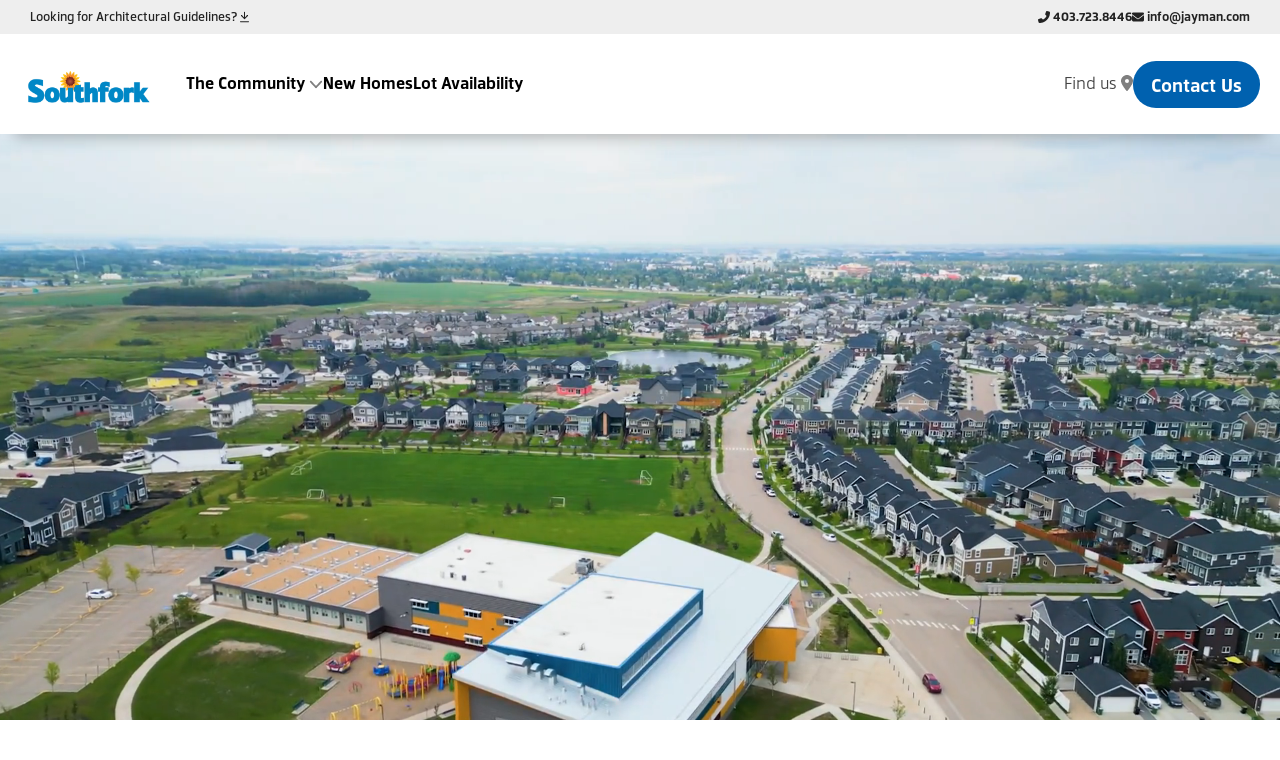

--- FILE ---
content_type: text/html; charset=utf-8
request_url: https://www.southforkleduc.com/
body_size: 30327
content:
<!doctype html>
<html class="no-js" lang="">
    <head>
        
            <!-- Google Tag Manager -->
            <script>
                (function(w,d,s,l,i){
                    w[l]=w[l]||[];w[l].push({'gtm.start': new Date().getTime(),event:'gtm.js'});
                    var f=d.getElementsByTagName(s)[0],j=d.createElement(s),dl=l!='dataLayer'?'&l='+l:'';
                    j.async=true;j.src='https://www.googletagmanager.com/gtm.js?id='+i+dl;f.parentNode.insertBefore(j,f);
                })(window,document,'script','dataLayer','GTM-N27G7FGR');
            </script>
            <!-- End Google Tag Manager -->
        

        <base href="https://www.southforkleduc.com/"><!--[if lte IE 6]></base><![endif]-->
        <meta name="generator" content="Silverstripe CMS">
<meta http-equiv="Content-Type" content="text/html; charset=utf-8">
<meta name="description" content="Southfork is located 10 minutes south of Edmonton, in the City of Leduc. Enjoy small-town living with big-city amenities. Visit Southfork today!"><meta name="x-subsite-id" content="1" />


        <title>Discover The Community Of Southfork In Leduc | Jayman Living | Southfork</title>
        <meta property="og:title" content="Discover The Community Of Southfork In Leduc | Jayman Living | Southfork"/>
        <meta property="og:image" content="https://www.southforkleduc.com/assets/GlobalAssets/Ducks_picture.jpg"/>
        <meta name="twitter:card" content="summary"/>
        <meta name="twitter:title" content="Discover The Community Of Southfork In Leduc | Jayman Living | Southfork"/>
        <meta name="twitter:image" content="https://www.southforkleduc.com/assets/GlobalAssets/Ducks_picture.jpg"/>

        <!-- START CSS VARIABLES -->
            <style type="text/css" id="site-variables-css">:root{--brand-font-family: "facto", sans-serif;--brand-heading-font-family: "Poppins", sans-serif;--brand-heading-font-weight: 700;--brand-links-weight: 500;--header-bg-color: #FFFFFF;--hamburger-icon-color: #8B8B8B;--nav-cta-bg-color: #0061AF;--nav-cta-text-color: #FFFFFF;--main-menu-bg-color-mobile: #FFFFFF;--main-menu-links-color-mobile: #000000;--main-menu-dropdown-color-mobile: #000000;--utility-menu-links-color-mobile: #444444;--utility-menu-divisor-color: #EEEEEE;--main-menu-links-color-desktop: #000000;--main-menu-dropdown-color-desktop: #000000;--main-menu-dropdown-bg-color-desktop: #FFFFFF;--main-menu-dropdown-links-color-desktop: #000000;--utility-menu-links-color-desktop: #444444;--banner-bg-color: #FFFFFF;--banner-title-color: #000000;--banner-title-weight: 800;--brand-color-black: #000000;--btn-border-radius: 1.5rem;--tooltip-bg-color: #0061AF;--tooltip-text-color: #FFFFFF;--collage-image-border-radius-mobile: 0.625rem;--collage-image-border-radius-desktop: 1.875rem;--collage-key-image-border-radius: 50%;--brand-color-1: #0061AF;--brand-color-2: #E91620;--brand-color-3: #F1AF1D;--brand-color-4: #006734;--brand-color-white: #FFFFFF;--display-base-fontSize: 5rem;--display-base-lineHeight: 1.25;--display-tablet-fontSize: 9.375rem;--display-tablet-lineHeight: 1.25;--display-desktop-fontSize: 18.75rem;--display-desktop-lineHeight: 1.25;--h1-base-fontSize: 2.875rem;--h1-base-lineHeight: 3.25rem;--h1-desktop-fontSize: 5rem;--h1-desktop-lineHeight: 5.313rem;--h2-base-fontSize: 1.875rem;--h2-base-lineHeight: 2.25rem;--h2-desktop-fontSize: 2.875rem;--h2-desktop-lineHeight: 3.25rem;--h3-base-fontSize: 1.5rem;--h3-base-lineHeight: 1.75rem;--h3-desktop-fontSize: 1.875rem;--h3-desktop-lineHeight: 2.25rem;--h4-base-fontSize: 1.25rem;--h4-base-lineHeight: 1.5rem;--h4-desktop-fontSize: 1.5rem;--h4-desktop-lineHeight: 1.75rem;--h5-base-fontSize: 1rem;--h5-base-lineHeight: 1.5rem;--h5-desktop-fontSize: 1.25rem;--h5-desktop-lineHeight: 1.5rem;--h6-base-fontSize: 0.875rem;--h6-base-lineHeight: 1.25rem;--h6-desktop-fontSize: 1rem;--h6-desktop-lineHeight: 1.5rem;}</style>
        <!-- END CSS VARIABLES -->

        <!-- START FONT TYPEKIT -->
            <link rel="preconnect" href="https://fonts.googleapis.com">
            <link rel="preconnect" href="https://fonts.gstatic.com" crossorigin>

            <link rel="stylesheet" href="https://use.typekit.net/rup8fzn.css">
            <link rel="stylesheet" href="https://fonts.googleapis.com/css2?family=Poppins:wght@400;700;800&display=swap">
        <!-- END FONT TYPEKIT -->

        <!-- START captcha -->
            <script src='https://www.google.com/recaptcha/api.js' async defer></script>
        <!-- END captcha -->

        <!-- START Favicon -->
        <link rel="icon" type="image/png" sizes="192x192" href="/images/favicon/android-chrome-192x192.png">
        <link rel="apple-touch-icon" sizes="180x180" href="/images/favicon/apple-touch-icon.png">
        <meta name="msapplication-config" content="/images/favicon/browserconfig.xml">
        <link rel="icon" type="image/png" sizes="16x16" href="/images/favicon/favicon-16x16.png">
        <link rel="icon" type="image/png" sizes="32x32" href="/images/favicon/favicon-32x32.png">
        <link rel="shortcut icon" href="/images/favicon/favicon.ico">
        <meta name="msapplication-TileColor" content="#326195">
        <meta name="msapplication-TileImage" content="/images/favicon/mstile-150x150.png">
        <link rel="mask-icon" href="/images/favicon/safari-pinned-tab.svg" color="#326195">
        <link rel="manifest" href="/images/favicon/site.webmanifest">
        <!-- END Favicon-->

        <meta name="viewport" content="width=device-width, initial-scale=1">
        
        
        <script src="https://kit.fontawesome.com/8c71bfde07.js" crossorigin="anonymous"></script>
        <!-- Place favicon.ico in the root directory -->
    <link rel="stylesheet" type="text/css" href="/bundle.css?m=1766096443">
</head>
    <body>
        <!--[if IE]>
            <p class="browserupgrade">You are using an <strong>outdated</strong> browser. Please <a href="https://browsehappy.com/">upgrade your browser</a> to improve your experience and security.</p>
        <![endif]-->

        <section class="utility-bar">
    <div class="utility-bar-container">
        <div class="utility-links">
            
                
                    <a href="/assets/Uploads/Southfork_Architectural-Guidelines_2022-v2.pdf" target="_blank">
                        Looking for Architectural Guidelines?
                        <i class="far fa-arrow-to-bottom"></i>
                    </a>
                
            
        </div>
        <div class="utility-contact ">
            
                <a href="tel:403.723.8446" target="">
                    <i class="fa fa-phone-alt"></i>
                    403.723.8446
                </a>
            
            
                <a href="mailto:info@jayman.com" target="">
                    <i class="fas fa-envelope"></i>
                    info@jayman.com
                </a>
            
        </div>
    </div>
</section>
        <header class="site-header" role="banner">
    <div id="brand">
        <div class="logo">
            <a href="/">
                
                    <img src="/assets/GlobalAssets/Southfork_Logo_Colo-resized.png" alt="">
                
            </a>
        </div>
    </div>
    <!-- Cache key Navigation Bar:  2025-12-10 15:00:53  -->
    
        <nav class="utility-menu-mobile">
            <ul class="utility-menu-mobile-links">
                
                    <li>
                        <button data-dialog-trigger="map-modal" class="nav-find-us">
                            Find us
                            <i class="fa fa-map-marker" aria-hidden="true"></i>
                        </button>
                    </li>
                
                
                    <li>
                        <a class="nav-cta" href="/contact-us">
                            Contact Us
                        </a>
                    </li>
                
            </ul>
        </nav>
        <button id="hamburger-icon" aria-label="Main menu button">
            <div class="bar1"></div>
            <div class="bar2"></div>
            <div class="bar3"></div>
        </button>
        <nav class="main-nav">
            <ul class="main-menu main-links">
                
                    
                        <li class="has-submenu">
                            <button aria-label="dropdown-submenu" aria-expanded='false' aria-hidden='true'>
                                The Community
                            <i class="fa fa-chevron-down submenu-icon" aria-hidden="true"></i>
                        </button>
                        <ul class="submenu hidden-element">
                            
                                <li>
                                    <a href=" /community-and-nearby-amenities/the-community ">
                                        Community &amp; Nearby Amenities
                                    </a>
                                </li>
                            
                                <li>
                                    <a href=" /community-and-nearby-amenities/builders ">
                                        Builders
                                    </a>
                                </li>
                            
                        </ul>
                    </li>
                    
                
                    
                        <li>
                            <a href=" /live-in-southfork ">
                                New Homes
                            </a>
                        </li>
                    
                
                    
                        <li>
                            <a href=" /lot-availability ">
                                Lot Availability 
                            </a>
                        </li>
                    
                
                <li class="utility-menu">
                    <hr>
                    
                        <button data-dialog-trigger="map-modal" class="nav-find-us">
                            Find us
                            <i class="fa fa-map-marker" aria-hidden="true"></i>
                        </button>
                    
                    
                        <a class="nav-cta" href="/contact-us">
                            Contact Us
                        </a>
                    
                </li>
            </ul>
        </nav>
    
</header>

        


        
<section class="basic-hero
     expanding-hero 
     small-hero 
">
    
        
            <div class="video-banner">
                <video id="hero-video" poster="" loop muted playsinline autoplay>
                    <source src="/assets/Banners/Videos/SouthforkLeduc_webbanner_2.mp4" type="video/mp4">
                </video>
                <div class="video-controls">
                    <button class="video-handler" aria-label="Play/Pause video button"></button>
                </div>
            </div>
        
    

    <div class="hero-content">
        <div class="inner-section">
            <h1 class="hero-title">
                
                    Home is where your story begins
                
            </h1>
            
        </div><!-- /.inner-section -->
    </div><!-- /.hero-content -->
</section><!-- /.basic-hero -->



        
            <dialog class="modal" id="lotworks-modal">
    <div class="modal__container bg-white">
        <section class="modal__header">
            <button class="modal__close" aria-label="Close modal" data-dialog-close></button>
        </section>
        <section class="modal__content" id="lotworks-modal-content">
            
                <div
                    
                        class="two-column-content"
                    
                >
                    
                        <div class="column">
                            <h3>Find a lot in Southfork</h3>
                        </div>
                    
                    
                        <div class="column">
                            <p>Discover the perfect lot in the interactive map below. Tailor your search by filtering based on product type to find details about each lot.</p>
                        </div>
                    
                </div>
                <iframe src="https://tamanimaps.lotworks.ca/maps/southfork" frameborder="0"></iframe>
            
        </section>
    </div>
</dialog>

        
        
            <dialog class="modal" id="map-modal">
    <div class="modal__container bg-white">
        <section class="modal__header">
            <button class="modal__close" aria-label="Close modal" data-dialog-close></button>
        </section>
        <section class="modal__content" id="map-modal-content">
            
                <div class="side-by-side-element  " id="getting-to-southfork">
    <div class="side-by-side-image">
        
            <img src="/assets/Components/LocationOverlay/Screenshot-2023-09-13-at-4.38.00-PM.png" alt="Getting to Southfork">
        

        
    </div>

    <div class="side-by-side-content">
        <div class="container">
            <div class="side-by-side-text">
                <h3 class='side-by-side-title smaller'>Getting to Southfork</h3>

                
                    <p>Find us on Stiles Bend, Leduc.</p>
                

                
                
                
                    <a class="btn text-btn-primary" href="https://www.google.com/maps/place/Southfork+Front+Drive+by+Jayman+BUILT/@53.2384097,-113.5538388,17z/data=!4m6!3m5!1s0x539ff91d1e9df3ad:0x26d4a06cf0a9ce51!8m2!3d53.2382203!4d-113.5516287!16s%2Fg%2F11fmpx6fym?entry=ttu" target="_blank">
                        Directions <i class="icon-map" aria-hidden="true"></i>
                    </a>
                
            </div>
        </div>
    </div>
</div>

            
        </section>
    </div>
</dialog>

        

        <main>
            

    
	   <!-- ElementHolder.ss -->
<!-- We override the module template to cleanup the markup but this
     removes some built-in features such as ID tags for anchor links -->
	<section class="
    two-column-element
    
    
" id="where-people-still-enjoy-that-small-town-feeling">
    <div class="container">
        <div class="two-column-item-wrapper">
            <div class="two-column-item">
                <h2>Where people still enjoy that small-town feeling.</h2>
                
            </div>
            <div class="two-column-item">
                
                 <p>Southfork is located 10 minutes south of Edmonton, in the City of Leduc. Situated on its own reserve of land, without surrounding suburbs, experience the benefits of small-town living and big city amenities in the unique community of Southfork.</p><p>&nbsp;</p><p>&nbsp;</p> 
                

            </div>
        </div>
    </div>
</section>



    
	   <!-- ElementHolder.ss -->
<!-- We override the module template to cleanup the markup but this
     removes some built-in features such as ID tags for anchor links -->
	<section class="full-image-with-text outlined">
    
        <h2 class="title-line">play</h2>
    
    <div class="
        image-container
        
    ">
        <img src="/assets/Components/FullWidthImageWithText/image-43-1-min.png" alt="image 43 1 min">
    </div>
    
</section>



    
	   <!-- ElementHolder.ss -->
<!-- We override the module template to cleanup the markup but this
     removes some built-in features such as ID tags for anchor links -->
	<div class="side-by-side-element bg-3 right" id="4-kilometres-of-pathways-and-3-playgrounds-make-it-easy-to-enjoy-the-outdoors-with-the-friends-who-live-nearby">
    <div class="side-by-side-image">
        
            <img src="/assets/SideBySide/Amenity-Slider-00828-playground-1-2-min.png" alt="4 kilometres of pathways and 3 playgrounds make it easy to enjoy the outdoors with the friends who live nearby.">
        

        
    </div>

    <div class="side-by-side-content">
        <div class="container">
            <div class="side-by-side-text">
                <h2 class='side-by-side-title '>4 kilometres of pathways and 3 playgrounds make it easy to enjoy the outdoors with the friends who live nearby.</h2>

                

                
                
                
            </div>
        </div>
    </div>
</div>



    
	   <!-- ElementHolder.ss -->
<!-- We override the module template to cleanup the markup but this
     removes some built-in features such as ID tags for anchor links -->
	<section class="full-image-with-text outlined">
    
        <h2 class="title-line">stroll</h2>
    
    <div class="
        image-container
        
            with-text
        
    ">
        <img src="/assets/Components/FullWidthImageWithText/image-43-2-min.png" alt="image 43 2 min">
    </div>
    
        <div class="container">
            <div class="content-wrapper bg-4">
                <p>
                    Or relax on a bench and watch the water fountains in the beautifully landscaped 12+ acre pond.
                </p>
                
            </div>
        </div>
    
</section>



    
	   <!-- ElementHolder.ss -->
<!-- We override the module template to cleanup the markup but this
     removes some built-in features such as ID tags for anchor links -->
	<section class="text-and-collage-element container">
    <div class="content-wrapper">
        
            <h2>Enjoy a community where your home is perfectly suited to you and your family.</h2>
        
        
        
    </div>
    
        <div class="collage-wrapper">
            
                <div class="collage-element">
                    <img src="/assets/Components/TextAndCollageElement/361110270_762357658963902_7788946941912929029_n-2.png" alt=" Enjoy a community where your home is perfectly suited to you and your family. ">
                    
                </div>
            
                <div class="collage-element">
                    <img src="/assets/Components/TextAndCollageElement/Mask-group.png" alt=" Enjoy a community where your home is perfectly suited to you and your family. ">
                    
                </div>
            
                <div class="collage-element">
                    <img src="/assets/Components/TextAndCollageElement/image-44-1.png" alt=" Enjoy a community where your home is perfectly suited to you and your family. ">
                    
                </div>
            
        </div>
    
</section>



    
	   <!-- ElementHolder.ss -->
<!-- We override the module template to cleanup the markup but this
     removes some built-in features such as ID tags for anchor links -->
	<section class="full-image-with-text outlined">
    
        <h2 class="title-line">breathe</h2>
    
    <div class="
        image-container
        
    ">
        <img src="/assets/Components/FullWidthImageWithText/image-47-2-min.png" alt="image 47 2 min">
    </div>
    
</section>



    
	   <!-- ElementHolder.ss -->
<!-- We override the module template to cleanup the markup but this
     removes some built-in features such as ID tags for anchor links -->
	<div class="side-by-side-element bg-2 left" id="with-the-shops-restaurants-and-amenities-of-the-big-city-just-a-10-minute-drive-away">
    <div class="side-by-side-image">
        
            <img src="/assets/SideBySide/Amenity-Slider-00828-playground-4.png" alt="With the shops, restaurants and amenities of the big city just a 10 minute drive away.">
        

        
    </div>

    <div class="side-by-side-content">
        <div class="container">
            <div class="side-by-side-text">
                <h2 class='side-by-side-title '>With the shops, restaurants and amenities of the big city just a 10 minute drive away.</h2>

                

                
                
                
            </div>
        </div>
    </div>
</div>



    
	   <!-- ElementHolder.ss -->
<!-- We override the module template to cleanup the markup but this
     removes some built-in features such as ID tags for anchor links -->
	<section class="full-image-with-text outlined">
    
        <h2 class="title-line">live</h2>
    
    <div class="
        image-container
        
            with-text
        
    ">
        <img src="/assets/Components/FullWidthImageWithText/image-43-1.png" alt="image 43 1">
    </div>
    
        <div class="container">
            <div class="content-wrapper bg-1">
                <p>
                    Bold colours and decidedly modern homes make this vibrant, unique community nothing short of striking.
                </p>
                
            </div>
        </div>
    
</section>



    
	   <!-- ElementHolder.ss -->
<!-- We override the module template to cleanup the markup but this
     removes some built-in features such as ID tags for anchor links -->
	<section class="
    two-column-element
    
    
" id="trust-in-quality-builders-and-an-award-winning-developer">
    <div class="container">
        <div class="two-column-item-wrapper">
            <div class="two-column-item">
                <h2>Trust in quality builders and an award-winning developer.</h2>
                
            </div>
            <div class="two-column-item">
                
                 <p>Jayman Living is the premier developer of master-planned residential communities in Alberta. Our team is dedicated to transforming our strategic land holdings into some of the most desirable and exciting neighbourhoods in the country. Our vision is to create and develop vibrant, unique, well-planned communities, providing the greatest value and lifestyles to our residents.</p><p>&nbsp;</p><p>&nbsp;</p> 
                

            </div>
        </div>
    </div>
</section>



    
	   <!-- ElementHolder.ss -->
<!-- We override the module template to cleanup the markup but this
     removes some built-in features such as ID tags for anchor links -->
	<section class="contact-wrapper " id="contact-block">
    <div class="container">
        <div class="section-columns">
            <div class="section-column same-height" id="visit-us">
                <div class="inner-column">
                    
                        <h2>Sign up for community updates.</h2>
                    
                    
                    
                        <h3 class="contact-small-header">Call us</h3>
                        <a href="tel:+14037238446" class="contact-phone">
                            403.723.8446
                        </a>
                    

                    
                        <h3 class="contact-small-header">Email us</h3>
                        <a href="mailto:info@jayman.com">info@jayman.com</a>
                    

                    
                        <h3 class="contact-small-header">Find us</h3>
                        <p class="address">Find our new showhomes on Stiles Bend, Leduc.</p>
                    
                </div><!-- /.inner-column -->

                <div class="inner-column">
                    
                </div><!-- /.inner-column -->
            </div><!-- /.section-column -->

            <div class="section-column" id="contact-us">
                

                <div class="error-message" id="contact-us-error">
    <p class="large-text">An error occured while submitting your question or comment. Please try again later.</p>
</div>

<form id="contact-us-form" class="contact-team active" autocomplete="off" action="https://analytics.clickdimensions.com/forms/h/a0CWgsUVEcUSRRzVLKurHg" method="post">
    
    <fieldset>
        <input type="hidden" id="cd_domain" name="cd_domain" value="" />
        <input type="hidden" id="cd_accountkey" name="cd_accountkey" value="a7P2uETGsP06saaMLpwiHt" />
        <input type="hidden" id="cd_visitorkey" name="cd_visitorkey" value="to be set by js" />
        <input type="hidden" name="phone" id="phone" value="" />
        <div class="form-item">
            <label for="first_name">First Name *</label>
            <input type="text" name="first_name" id="first_name" required="" />
        </div>
        <div class="form-item">
            <label for="last_name">Last Name *</label>
            <input type="text" name="last_name" id="last_name" required="" />
        </div>
        <div class="form-item">
            <label for="email">Email *</label>
            <input type="email" name="email" id="email" required="" />
        </div>
        
        
        <div class="form-item">
            <input
                type="checkbox"
                name="CASL"
                id="CASL"
                value=""
                
                    required=""
                
            />
            <label class="checkbox" for="CASL">I would like to sign up for email communications from Jayman Living.</label>
        </div>
        <div class="g-recaptcha" id="g-recaptcha" data-sitekey="6LcVux4bAAAAACQCQRaS1vh1026m23YVkLYuIQ5F" data-callback="recaptchaCallback" data-expired-callback="recaptchaExpired"></div>

        <input type="submit" name="submit" id="submit" value="Submit" class="btn secondary" disabled="true" />
        <input type="reset" name="cancel" id="contact-us-form-cancel" value="Cancel" class="btn text-btn" />
    </fieldset>
</form>

<div class="success-message" id="contact-us-success">
    <div class="large-text">
        <p>Thank you for your question or comment. A Jayman Living representative will get back to you shortly.</p>
    </div>
</div>

            </div><!-- /.section-column -->
        </div><!-- /.section-columns -->
    </div>
</section>



    



        </main>

        
            <!-- Google Tag Manager (noscript) -->
            <noscript><iframe src="https://www.googletagmanager.com/ns.html?id=GTM-N27G7FGR"
            height="0" width="0" style="display:none;visibility:hidden"></iframe></noscript>
            <!-- End Google Tag Manager (noscript) -->
        

        <footer class="footer-wrapper">
  <div class="footer-content">
    <div class="inner-section">
      
        <h2 class="footer-title">Visit Southfork</h2>
      
      <div class="footer-columns">
    
        <div class="footer-column">
            <h3 class="footer-column-title">Getting to Southfork</h3>

            
              <p>Take HWY 2A towards the community of Southfork. The showhomes can be found on Stiles Bend, located behind the K-8 school.</p>
            

            
                <a href="/#" data-dialog-trigger="map-modal">
                  Get Directions
                  <i class="fa fa-map-marker-alt"></i>
                </a>
            

            

            
          </div>
    
        <div class="footer-column">
            <h3 class="footer-column-title">Address</h3>

            
              <p>Find our new showhomes on Stiles Bend, Leduc.</p>
            

            

            

            
          </div>
    
        <div class="footer-column">
            <h3 class="footer-column-title">Showhome hours</h3>

            

            

            

            
                <div class="show-hours">
                  <ul>
                    <li>
                      
                        <p class="show-hours-days">Monday - Thursday</p>
                        <span> 2:00 PM - 8:00 PM </span>
                      
                        <p class="show-hours-days">Friday</p>
                        <span> Closed </span>
                      
                        <p class="show-hours-days">Saturday, Sunday &amp; Holidays</p>
                        <span> 12:00 PM - 5:00 PM </span>
                      
                    </li>
                  </ul>
                </div>
              
          </div>
    
        <div class="footer-column">
            <h3 class="footer-column-title">Contact</h3>

            

            

            
                <ul>
                    
                        <li>
                            
                                <a href="mailto:info@jayman.com" target="">
                                    info@jayman.com
                                    
                                </a>
                            
                        </li>
                    
                        <li>
                            
                                <a href="tel:403.723.8446" target="">
                                    403.723.8446
                                    
                                </a>
                            
                        </li>
                    
                </ul>
            

            
          </div>
    
</div>

    </div><!-- /.inner-section -->
  </div>

  
  

  <div class="footer-bottom">
    <div class="inner-section">
      <div class="footer-bottom-brand">
        <h2 class="footer-title" >We have a way of making you feel at home.</h2>
        <div class="footer-bottom-brand-logo">
          
          <a class="logo" href="https://jaymanliving.com/" target="_blank">
            <img src="/images/header-logo.png" alt="Jayman Logo" width="212" height="150" />
          </a>
        </div>
      </div>
      <hr>
      <div class="footer-bottom-socials">
        <p class="copyright">&copy; Copyright 2026 Jayman All Rights Reserved</p>
        <div class="footer-bottom-links">
            
            <a href="https://southforkleduc.com/privacy-policy" target="">Privacy Policy</a>
            
          
          
        </div>
        <ul class="social-icons">
          
            <li><a href="https://www.facebook.com/SouthforkLeduc/" target="_blank" rel="noopener noreferrer"><span class="visuallyhidden">View our Facebook</span><i class="fab fa-facebook-square" aria-hidden="true"></i></a></li>
          
          
            <li><a href="https://www.instagram.com/southfork_leduc/" target="_blank" rel="noopener noreferrer"><span class="visuallyhidden">View our Instagram</span><i class="fab fa-instagram" aria-hidden="true"></i></a></li>
          
          
          
        </ul>
      </div>
    </div>
  </div><!-- /.footer-bottom -->
</footer>

    <script type="application/javascript" src="/bundle.js?m=1766096443"></script>
</body>
</html>


--- FILE ---
content_type: text/html
request_url: https://tamanimaps.lotworks.ca/maps/southfork
body_size: 588
content:
<!DOCTYPE html>
<html>
<head>
  <title>LotWorks Maps</title>
  <meta name="viewport" content="initial-scale=1.0, user-scalable=no" />
  <link rel="stylesheet" href="https://cdn.lotworks.ca/bundle/site-lotmap.all.min.css" />
  <script type="text/javascript" src="https://cdn.lotworks.ca/bundle/site-lotmap.all.min.js"></script>
  
<style>
  html, body {
    width: 100%;
    height: 100%;
    padding: 0;
    margin: 0;
  }
  #bpmap {
    width: 100%;
    height: 100%;
  }
</style>
</head>
<body>
<div id="bpmap"></div>
<script>
bpMaps.start({});
</script>
</body>
</html>
   

--- FILE ---
content_type: text/html; charset=utf-8
request_url: https://www.google.com/recaptcha/api2/anchor?ar=1&k=6LcVux4bAAAAACQCQRaS1vh1026m23YVkLYuIQ5F&co=aHR0cHM6Ly93d3cuc291dGhmb3JrbGVkdWMuY29tOjQ0Mw..&hl=en&v=PoyoqOPhxBO7pBk68S4YbpHZ&size=normal&anchor-ms=20000&execute-ms=30000&cb=qg2lq63d4ayn
body_size: 49732
content:
<!DOCTYPE HTML><html dir="ltr" lang="en"><head><meta http-equiv="Content-Type" content="text/html; charset=UTF-8">
<meta http-equiv="X-UA-Compatible" content="IE=edge">
<title>reCAPTCHA</title>
<style type="text/css">
/* cyrillic-ext */
@font-face {
  font-family: 'Roboto';
  font-style: normal;
  font-weight: 400;
  font-stretch: 100%;
  src: url(//fonts.gstatic.com/s/roboto/v48/KFO7CnqEu92Fr1ME7kSn66aGLdTylUAMa3GUBHMdazTgWw.woff2) format('woff2');
  unicode-range: U+0460-052F, U+1C80-1C8A, U+20B4, U+2DE0-2DFF, U+A640-A69F, U+FE2E-FE2F;
}
/* cyrillic */
@font-face {
  font-family: 'Roboto';
  font-style: normal;
  font-weight: 400;
  font-stretch: 100%;
  src: url(//fonts.gstatic.com/s/roboto/v48/KFO7CnqEu92Fr1ME7kSn66aGLdTylUAMa3iUBHMdazTgWw.woff2) format('woff2');
  unicode-range: U+0301, U+0400-045F, U+0490-0491, U+04B0-04B1, U+2116;
}
/* greek-ext */
@font-face {
  font-family: 'Roboto';
  font-style: normal;
  font-weight: 400;
  font-stretch: 100%;
  src: url(//fonts.gstatic.com/s/roboto/v48/KFO7CnqEu92Fr1ME7kSn66aGLdTylUAMa3CUBHMdazTgWw.woff2) format('woff2');
  unicode-range: U+1F00-1FFF;
}
/* greek */
@font-face {
  font-family: 'Roboto';
  font-style: normal;
  font-weight: 400;
  font-stretch: 100%;
  src: url(//fonts.gstatic.com/s/roboto/v48/KFO7CnqEu92Fr1ME7kSn66aGLdTylUAMa3-UBHMdazTgWw.woff2) format('woff2');
  unicode-range: U+0370-0377, U+037A-037F, U+0384-038A, U+038C, U+038E-03A1, U+03A3-03FF;
}
/* math */
@font-face {
  font-family: 'Roboto';
  font-style: normal;
  font-weight: 400;
  font-stretch: 100%;
  src: url(//fonts.gstatic.com/s/roboto/v48/KFO7CnqEu92Fr1ME7kSn66aGLdTylUAMawCUBHMdazTgWw.woff2) format('woff2');
  unicode-range: U+0302-0303, U+0305, U+0307-0308, U+0310, U+0312, U+0315, U+031A, U+0326-0327, U+032C, U+032F-0330, U+0332-0333, U+0338, U+033A, U+0346, U+034D, U+0391-03A1, U+03A3-03A9, U+03B1-03C9, U+03D1, U+03D5-03D6, U+03F0-03F1, U+03F4-03F5, U+2016-2017, U+2034-2038, U+203C, U+2040, U+2043, U+2047, U+2050, U+2057, U+205F, U+2070-2071, U+2074-208E, U+2090-209C, U+20D0-20DC, U+20E1, U+20E5-20EF, U+2100-2112, U+2114-2115, U+2117-2121, U+2123-214F, U+2190, U+2192, U+2194-21AE, U+21B0-21E5, U+21F1-21F2, U+21F4-2211, U+2213-2214, U+2216-22FF, U+2308-230B, U+2310, U+2319, U+231C-2321, U+2336-237A, U+237C, U+2395, U+239B-23B7, U+23D0, U+23DC-23E1, U+2474-2475, U+25AF, U+25B3, U+25B7, U+25BD, U+25C1, U+25CA, U+25CC, U+25FB, U+266D-266F, U+27C0-27FF, U+2900-2AFF, U+2B0E-2B11, U+2B30-2B4C, U+2BFE, U+3030, U+FF5B, U+FF5D, U+1D400-1D7FF, U+1EE00-1EEFF;
}
/* symbols */
@font-face {
  font-family: 'Roboto';
  font-style: normal;
  font-weight: 400;
  font-stretch: 100%;
  src: url(//fonts.gstatic.com/s/roboto/v48/KFO7CnqEu92Fr1ME7kSn66aGLdTylUAMaxKUBHMdazTgWw.woff2) format('woff2');
  unicode-range: U+0001-000C, U+000E-001F, U+007F-009F, U+20DD-20E0, U+20E2-20E4, U+2150-218F, U+2190, U+2192, U+2194-2199, U+21AF, U+21E6-21F0, U+21F3, U+2218-2219, U+2299, U+22C4-22C6, U+2300-243F, U+2440-244A, U+2460-24FF, U+25A0-27BF, U+2800-28FF, U+2921-2922, U+2981, U+29BF, U+29EB, U+2B00-2BFF, U+4DC0-4DFF, U+FFF9-FFFB, U+10140-1018E, U+10190-1019C, U+101A0, U+101D0-101FD, U+102E0-102FB, U+10E60-10E7E, U+1D2C0-1D2D3, U+1D2E0-1D37F, U+1F000-1F0FF, U+1F100-1F1AD, U+1F1E6-1F1FF, U+1F30D-1F30F, U+1F315, U+1F31C, U+1F31E, U+1F320-1F32C, U+1F336, U+1F378, U+1F37D, U+1F382, U+1F393-1F39F, U+1F3A7-1F3A8, U+1F3AC-1F3AF, U+1F3C2, U+1F3C4-1F3C6, U+1F3CA-1F3CE, U+1F3D4-1F3E0, U+1F3ED, U+1F3F1-1F3F3, U+1F3F5-1F3F7, U+1F408, U+1F415, U+1F41F, U+1F426, U+1F43F, U+1F441-1F442, U+1F444, U+1F446-1F449, U+1F44C-1F44E, U+1F453, U+1F46A, U+1F47D, U+1F4A3, U+1F4B0, U+1F4B3, U+1F4B9, U+1F4BB, U+1F4BF, U+1F4C8-1F4CB, U+1F4D6, U+1F4DA, U+1F4DF, U+1F4E3-1F4E6, U+1F4EA-1F4ED, U+1F4F7, U+1F4F9-1F4FB, U+1F4FD-1F4FE, U+1F503, U+1F507-1F50B, U+1F50D, U+1F512-1F513, U+1F53E-1F54A, U+1F54F-1F5FA, U+1F610, U+1F650-1F67F, U+1F687, U+1F68D, U+1F691, U+1F694, U+1F698, U+1F6AD, U+1F6B2, U+1F6B9-1F6BA, U+1F6BC, U+1F6C6-1F6CF, U+1F6D3-1F6D7, U+1F6E0-1F6EA, U+1F6F0-1F6F3, U+1F6F7-1F6FC, U+1F700-1F7FF, U+1F800-1F80B, U+1F810-1F847, U+1F850-1F859, U+1F860-1F887, U+1F890-1F8AD, U+1F8B0-1F8BB, U+1F8C0-1F8C1, U+1F900-1F90B, U+1F93B, U+1F946, U+1F984, U+1F996, U+1F9E9, U+1FA00-1FA6F, U+1FA70-1FA7C, U+1FA80-1FA89, U+1FA8F-1FAC6, U+1FACE-1FADC, U+1FADF-1FAE9, U+1FAF0-1FAF8, U+1FB00-1FBFF;
}
/* vietnamese */
@font-face {
  font-family: 'Roboto';
  font-style: normal;
  font-weight: 400;
  font-stretch: 100%;
  src: url(//fonts.gstatic.com/s/roboto/v48/KFO7CnqEu92Fr1ME7kSn66aGLdTylUAMa3OUBHMdazTgWw.woff2) format('woff2');
  unicode-range: U+0102-0103, U+0110-0111, U+0128-0129, U+0168-0169, U+01A0-01A1, U+01AF-01B0, U+0300-0301, U+0303-0304, U+0308-0309, U+0323, U+0329, U+1EA0-1EF9, U+20AB;
}
/* latin-ext */
@font-face {
  font-family: 'Roboto';
  font-style: normal;
  font-weight: 400;
  font-stretch: 100%;
  src: url(//fonts.gstatic.com/s/roboto/v48/KFO7CnqEu92Fr1ME7kSn66aGLdTylUAMa3KUBHMdazTgWw.woff2) format('woff2');
  unicode-range: U+0100-02BA, U+02BD-02C5, U+02C7-02CC, U+02CE-02D7, U+02DD-02FF, U+0304, U+0308, U+0329, U+1D00-1DBF, U+1E00-1E9F, U+1EF2-1EFF, U+2020, U+20A0-20AB, U+20AD-20C0, U+2113, U+2C60-2C7F, U+A720-A7FF;
}
/* latin */
@font-face {
  font-family: 'Roboto';
  font-style: normal;
  font-weight: 400;
  font-stretch: 100%;
  src: url(//fonts.gstatic.com/s/roboto/v48/KFO7CnqEu92Fr1ME7kSn66aGLdTylUAMa3yUBHMdazQ.woff2) format('woff2');
  unicode-range: U+0000-00FF, U+0131, U+0152-0153, U+02BB-02BC, U+02C6, U+02DA, U+02DC, U+0304, U+0308, U+0329, U+2000-206F, U+20AC, U+2122, U+2191, U+2193, U+2212, U+2215, U+FEFF, U+FFFD;
}
/* cyrillic-ext */
@font-face {
  font-family: 'Roboto';
  font-style: normal;
  font-weight: 500;
  font-stretch: 100%;
  src: url(//fonts.gstatic.com/s/roboto/v48/KFO7CnqEu92Fr1ME7kSn66aGLdTylUAMa3GUBHMdazTgWw.woff2) format('woff2');
  unicode-range: U+0460-052F, U+1C80-1C8A, U+20B4, U+2DE0-2DFF, U+A640-A69F, U+FE2E-FE2F;
}
/* cyrillic */
@font-face {
  font-family: 'Roboto';
  font-style: normal;
  font-weight: 500;
  font-stretch: 100%;
  src: url(//fonts.gstatic.com/s/roboto/v48/KFO7CnqEu92Fr1ME7kSn66aGLdTylUAMa3iUBHMdazTgWw.woff2) format('woff2');
  unicode-range: U+0301, U+0400-045F, U+0490-0491, U+04B0-04B1, U+2116;
}
/* greek-ext */
@font-face {
  font-family: 'Roboto';
  font-style: normal;
  font-weight: 500;
  font-stretch: 100%;
  src: url(//fonts.gstatic.com/s/roboto/v48/KFO7CnqEu92Fr1ME7kSn66aGLdTylUAMa3CUBHMdazTgWw.woff2) format('woff2');
  unicode-range: U+1F00-1FFF;
}
/* greek */
@font-face {
  font-family: 'Roboto';
  font-style: normal;
  font-weight: 500;
  font-stretch: 100%;
  src: url(//fonts.gstatic.com/s/roboto/v48/KFO7CnqEu92Fr1ME7kSn66aGLdTylUAMa3-UBHMdazTgWw.woff2) format('woff2');
  unicode-range: U+0370-0377, U+037A-037F, U+0384-038A, U+038C, U+038E-03A1, U+03A3-03FF;
}
/* math */
@font-face {
  font-family: 'Roboto';
  font-style: normal;
  font-weight: 500;
  font-stretch: 100%;
  src: url(//fonts.gstatic.com/s/roboto/v48/KFO7CnqEu92Fr1ME7kSn66aGLdTylUAMawCUBHMdazTgWw.woff2) format('woff2');
  unicode-range: U+0302-0303, U+0305, U+0307-0308, U+0310, U+0312, U+0315, U+031A, U+0326-0327, U+032C, U+032F-0330, U+0332-0333, U+0338, U+033A, U+0346, U+034D, U+0391-03A1, U+03A3-03A9, U+03B1-03C9, U+03D1, U+03D5-03D6, U+03F0-03F1, U+03F4-03F5, U+2016-2017, U+2034-2038, U+203C, U+2040, U+2043, U+2047, U+2050, U+2057, U+205F, U+2070-2071, U+2074-208E, U+2090-209C, U+20D0-20DC, U+20E1, U+20E5-20EF, U+2100-2112, U+2114-2115, U+2117-2121, U+2123-214F, U+2190, U+2192, U+2194-21AE, U+21B0-21E5, U+21F1-21F2, U+21F4-2211, U+2213-2214, U+2216-22FF, U+2308-230B, U+2310, U+2319, U+231C-2321, U+2336-237A, U+237C, U+2395, U+239B-23B7, U+23D0, U+23DC-23E1, U+2474-2475, U+25AF, U+25B3, U+25B7, U+25BD, U+25C1, U+25CA, U+25CC, U+25FB, U+266D-266F, U+27C0-27FF, U+2900-2AFF, U+2B0E-2B11, U+2B30-2B4C, U+2BFE, U+3030, U+FF5B, U+FF5D, U+1D400-1D7FF, U+1EE00-1EEFF;
}
/* symbols */
@font-face {
  font-family: 'Roboto';
  font-style: normal;
  font-weight: 500;
  font-stretch: 100%;
  src: url(//fonts.gstatic.com/s/roboto/v48/KFO7CnqEu92Fr1ME7kSn66aGLdTylUAMaxKUBHMdazTgWw.woff2) format('woff2');
  unicode-range: U+0001-000C, U+000E-001F, U+007F-009F, U+20DD-20E0, U+20E2-20E4, U+2150-218F, U+2190, U+2192, U+2194-2199, U+21AF, U+21E6-21F0, U+21F3, U+2218-2219, U+2299, U+22C4-22C6, U+2300-243F, U+2440-244A, U+2460-24FF, U+25A0-27BF, U+2800-28FF, U+2921-2922, U+2981, U+29BF, U+29EB, U+2B00-2BFF, U+4DC0-4DFF, U+FFF9-FFFB, U+10140-1018E, U+10190-1019C, U+101A0, U+101D0-101FD, U+102E0-102FB, U+10E60-10E7E, U+1D2C0-1D2D3, U+1D2E0-1D37F, U+1F000-1F0FF, U+1F100-1F1AD, U+1F1E6-1F1FF, U+1F30D-1F30F, U+1F315, U+1F31C, U+1F31E, U+1F320-1F32C, U+1F336, U+1F378, U+1F37D, U+1F382, U+1F393-1F39F, U+1F3A7-1F3A8, U+1F3AC-1F3AF, U+1F3C2, U+1F3C4-1F3C6, U+1F3CA-1F3CE, U+1F3D4-1F3E0, U+1F3ED, U+1F3F1-1F3F3, U+1F3F5-1F3F7, U+1F408, U+1F415, U+1F41F, U+1F426, U+1F43F, U+1F441-1F442, U+1F444, U+1F446-1F449, U+1F44C-1F44E, U+1F453, U+1F46A, U+1F47D, U+1F4A3, U+1F4B0, U+1F4B3, U+1F4B9, U+1F4BB, U+1F4BF, U+1F4C8-1F4CB, U+1F4D6, U+1F4DA, U+1F4DF, U+1F4E3-1F4E6, U+1F4EA-1F4ED, U+1F4F7, U+1F4F9-1F4FB, U+1F4FD-1F4FE, U+1F503, U+1F507-1F50B, U+1F50D, U+1F512-1F513, U+1F53E-1F54A, U+1F54F-1F5FA, U+1F610, U+1F650-1F67F, U+1F687, U+1F68D, U+1F691, U+1F694, U+1F698, U+1F6AD, U+1F6B2, U+1F6B9-1F6BA, U+1F6BC, U+1F6C6-1F6CF, U+1F6D3-1F6D7, U+1F6E0-1F6EA, U+1F6F0-1F6F3, U+1F6F7-1F6FC, U+1F700-1F7FF, U+1F800-1F80B, U+1F810-1F847, U+1F850-1F859, U+1F860-1F887, U+1F890-1F8AD, U+1F8B0-1F8BB, U+1F8C0-1F8C1, U+1F900-1F90B, U+1F93B, U+1F946, U+1F984, U+1F996, U+1F9E9, U+1FA00-1FA6F, U+1FA70-1FA7C, U+1FA80-1FA89, U+1FA8F-1FAC6, U+1FACE-1FADC, U+1FADF-1FAE9, U+1FAF0-1FAF8, U+1FB00-1FBFF;
}
/* vietnamese */
@font-face {
  font-family: 'Roboto';
  font-style: normal;
  font-weight: 500;
  font-stretch: 100%;
  src: url(//fonts.gstatic.com/s/roboto/v48/KFO7CnqEu92Fr1ME7kSn66aGLdTylUAMa3OUBHMdazTgWw.woff2) format('woff2');
  unicode-range: U+0102-0103, U+0110-0111, U+0128-0129, U+0168-0169, U+01A0-01A1, U+01AF-01B0, U+0300-0301, U+0303-0304, U+0308-0309, U+0323, U+0329, U+1EA0-1EF9, U+20AB;
}
/* latin-ext */
@font-face {
  font-family: 'Roboto';
  font-style: normal;
  font-weight: 500;
  font-stretch: 100%;
  src: url(//fonts.gstatic.com/s/roboto/v48/KFO7CnqEu92Fr1ME7kSn66aGLdTylUAMa3KUBHMdazTgWw.woff2) format('woff2');
  unicode-range: U+0100-02BA, U+02BD-02C5, U+02C7-02CC, U+02CE-02D7, U+02DD-02FF, U+0304, U+0308, U+0329, U+1D00-1DBF, U+1E00-1E9F, U+1EF2-1EFF, U+2020, U+20A0-20AB, U+20AD-20C0, U+2113, U+2C60-2C7F, U+A720-A7FF;
}
/* latin */
@font-face {
  font-family: 'Roboto';
  font-style: normal;
  font-weight: 500;
  font-stretch: 100%;
  src: url(//fonts.gstatic.com/s/roboto/v48/KFO7CnqEu92Fr1ME7kSn66aGLdTylUAMa3yUBHMdazQ.woff2) format('woff2');
  unicode-range: U+0000-00FF, U+0131, U+0152-0153, U+02BB-02BC, U+02C6, U+02DA, U+02DC, U+0304, U+0308, U+0329, U+2000-206F, U+20AC, U+2122, U+2191, U+2193, U+2212, U+2215, U+FEFF, U+FFFD;
}
/* cyrillic-ext */
@font-face {
  font-family: 'Roboto';
  font-style: normal;
  font-weight: 900;
  font-stretch: 100%;
  src: url(//fonts.gstatic.com/s/roboto/v48/KFO7CnqEu92Fr1ME7kSn66aGLdTylUAMa3GUBHMdazTgWw.woff2) format('woff2');
  unicode-range: U+0460-052F, U+1C80-1C8A, U+20B4, U+2DE0-2DFF, U+A640-A69F, U+FE2E-FE2F;
}
/* cyrillic */
@font-face {
  font-family: 'Roboto';
  font-style: normal;
  font-weight: 900;
  font-stretch: 100%;
  src: url(//fonts.gstatic.com/s/roboto/v48/KFO7CnqEu92Fr1ME7kSn66aGLdTylUAMa3iUBHMdazTgWw.woff2) format('woff2');
  unicode-range: U+0301, U+0400-045F, U+0490-0491, U+04B0-04B1, U+2116;
}
/* greek-ext */
@font-face {
  font-family: 'Roboto';
  font-style: normal;
  font-weight: 900;
  font-stretch: 100%;
  src: url(//fonts.gstatic.com/s/roboto/v48/KFO7CnqEu92Fr1ME7kSn66aGLdTylUAMa3CUBHMdazTgWw.woff2) format('woff2');
  unicode-range: U+1F00-1FFF;
}
/* greek */
@font-face {
  font-family: 'Roboto';
  font-style: normal;
  font-weight: 900;
  font-stretch: 100%;
  src: url(//fonts.gstatic.com/s/roboto/v48/KFO7CnqEu92Fr1ME7kSn66aGLdTylUAMa3-UBHMdazTgWw.woff2) format('woff2');
  unicode-range: U+0370-0377, U+037A-037F, U+0384-038A, U+038C, U+038E-03A1, U+03A3-03FF;
}
/* math */
@font-face {
  font-family: 'Roboto';
  font-style: normal;
  font-weight: 900;
  font-stretch: 100%;
  src: url(//fonts.gstatic.com/s/roboto/v48/KFO7CnqEu92Fr1ME7kSn66aGLdTylUAMawCUBHMdazTgWw.woff2) format('woff2');
  unicode-range: U+0302-0303, U+0305, U+0307-0308, U+0310, U+0312, U+0315, U+031A, U+0326-0327, U+032C, U+032F-0330, U+0332-0333, U+0338, U+033A, U+0346, U+034D, U+0391-03A1, U+03A3-03A9, U+03B1-03C9, U+03D1, U+03D5-03D6, U+03F0-03F1, U+03F4-03F5, U+2016-2017, U+2034-2038, U+203C, U+2040, U+2043, U+2047, U+2050, U+2057, U+205F, U+2070-2071, U+2074-208E, U+2090-209C, U+20D0-20DC, U+20E1, U+20E5-20EF, U+2100-2112, U+2114-2115, U+2117-2121, U+2123-214F, U+2190, U+2192, U+2194-21AE, U+21B0-21E5, U+21F1-21F2, U+21F4-2211, U+2213-2214, U+2216-22FF, U+2308-230B, U+2310, U+2319, U+231C-2321, U+2336-237A, U+237C, U+2395, U+239B-23B7, U+23D0, U+23DC-23E1, U+2474-2475, U+25AF, U+25B3, U+25B7, U+25BD, U+25C1, U+25CA, U+25CC, U+25FB, U+266D-266F, U+27C0-27FF, U+2900-2AFF, U+2B0E-2B11, U+2B30-2B4C, U+2BFE, U+3030, U+FF5B, U+FF5D, U+1D400-1D7FF, U+1EE00-1EEFF;
}
/* symbols */
@font-face {
  font-family: 'Roboto';
  font-style: normal;
  font-weight: 900;
  font-stretch: 100%;
  src: url(//fonts.gstatic.com/s/roboto/v48/KFO7CnqEu92Fr1ME7kSn66aGLdTylUAMaxKUBHMdazTgWw.woff2) format('woff2');
  unicode-range: U+0001-000C, U+000E-001F, U+007F-009F, U+20DD-20E0, U+20E2-20E4, U+2150-218F, U+2190, U+2192, U+2194-2199, U+21AF, U+21E6-21F0, U+21F3, U+2218-2219, U+2299, U+22C4-22C6, U+2300-243F, U+2440-244A, U+2460-24FF, U+25A0-27BF, U+2800-28FF, U+2921-2922, U+2981, U+29BF, U+29EB, U+2B00-2BFF, U+4DC0-4DFF, U+FFF9-FFFB, U+10140-1018E, U+10190-1019C, U+101A0, U+101D0-101FD, U+102E0-102FB, U+10E60-10E7E, U+1D2C0-1D2D3, U+1D2E0-1D37F, U+1F000-1F0FF, U+1F100-1F1AD, U+1F1E6-1F1FF, U+1F30D-1F30F, U+1F315, U+1F31C, U+1F31E, U+1F320-1F32C, U+1F336, U+1F378, U+1F37D, U+1F382, U+1F393-1F39F, U+1F3A7-1F3A8, U+1F3AC-1F3AF, U+1F3C2, U+1F3C4-1F3C6, U+1F3CA-1F3CE, U+1F3D4-1F3E0, U+1F3ED, U+1F3F1-1F3F3, U+1F3F5-1F3F7, U+1F408, U+1F415, U+1F41F, U+1F426, U+1F43F, U+1F441-1F442, U+1F444, U+1F446-1F449, U+1F44C-1F44E, U+1F453, U+1F46A, U+1F47D, U+1F4A3, U+1F4B0, U+1F4B3, U+1F4B9, U+1F4BB, U+1F4BF, U+1F4C8-1F4CB, U+1F4D6, U+1F4DA, U+1F4DF, U+1F4E3-1F4E6, U+1F4EA-1F4ED, U+1F4F7, U+1F4F9-1F4FB, U+1F4FD-1F4FE, U+1F503, U+1F507-1F50B, U+1F50D, U+1F512-1F513, U+1F53E-1F54A, U+1F54F-1F5FA, U+1F610, U+1F650-1F67F, U+1F687, U+1F68D, U+1F691, U+1F694, U+1F698, U+1F6AD, U+1F6B2, U+1F6B9-1F6BA, U+1F6BC, U+1F6C6-1F6CF, U+1F6D3-1F6D7, U+1F6E0-1F6EA, U+1F6F0-1F6F3, U+1F6F7-1F6FC, U+1F700-1F7FF, U+1F800-1F80B, U+1F810-1F847, U+1F850-1F859, U+1F860-1F887, U+1F890-1F8AD, U+1F8B0-1F8BB, U+1F8C0-1F8C1, U+1F900-1F90B, U+1F93B, U+1F946, U+1F984, U+1F996, U+1F9E9, U+1FA00-1FA6F, U+1FA70-1FA7C, U+1FA80-1FA89, U+1FA8F-1FAC6, U+1FACE-1FADC, U+1FADF-1FAE9, U+1FAF0-1FAF8, U+1FB00-1FBFF;
}
/* vietnamese */
@font-face {
  font-family: 'Roboto';
  font-style: normal;
  font-weight: 900;
  font-stretch: 100%;
  src: url(//fonts.gstatic.com/s/roboto/v48/KFO7CnqEu92Fr1ME7kSn66aGLdTylUAMa3OUBHMdazTgWw.woff2) format('woff2');
  unicode-range: U+0102-0103, U+0110-0111, U+0128-0129, U+0168-0169, U+01A0-01A1, U+01AF-01B0, U+0300-0301, U+0303-0304, U+0308-0309, U+0323, U+0329, U+1EA0-1EF9, U+20AB;
}
/* latin-ext */
@font-face {
  font-family: 'Roboto';
  font-style: normal;
  font-weight: 900;
  font-stretch: 100%;
  src: url(//fonts.gstatic.com/s/roboto/v48/KFO7CnqEu92Fr1ME7kSn66aGLdTylUAMa3KUBHMdazTgWw.woff2) format('woff2');
  unicode-range: U+0100-02BA, U+02BD-02C5, U+02C7-02CC, U+02CE-02D7, U+02DD-02FF, U+0304, U+0308, U+0329, U+1D00-1DBF, U+1E00-1E9F, U+1EF2-1EFF, U+2020, U+20A0-20AB, U+20AD-20C0, U+2113, U+2C60-2C7F, U+A720-A7FF;
}
/* latin */
@font-face {
  font-family: 'Roboto';
  font-style: normal;
  font-weight: 900;
  font-stretch: 100%;
  src: url(//fonts.gstatic.com/s/roboto/v48/KFO7CnqEu92Fr1ME7kSn66aGLdTylUAMa3yUBHMdazQ.woff2) format('woff2');
  unicode-range: U+0000-00FF, U+0131, U+0152-0153, U+02BB-02BC, U+02C6, U+02DA, U+02DC, U+0304, U+0308, U+0329, U+2000-206F, U+20AC, U+2122, U+2191, U+2193, U+2212, U+2215, U+FEFF, U+FFFD;
}

</style>
<link rel="stylesheet" type="text/css" href="https://www.gstatic.com/recaptcha/releases/PoyoqOPhxBO7pBk68S4YbpHZ/styles__ltr.css">
<script nonce="q9pmC9PjUCCsfBzQ5Tn2Xg" type="text/javascript">window['__recaptcha_api'] = 'https://www.google.com/recaptcha/api2/';</script>
<script type="text/javascript" src="https://www.gstatic.com/recaptcha/releases/PoyoqOPhxBO7pBk68S4YbpHZ/recaptcha__en.js" nonce="q9pmC9PjUCCsfBzQ5Tn2Xg">
      
    </script></head>
<body><div id="rc-anchor-alert" class="rc-anchor-alert"></div>
<input type="hidden" id="recaptcha-token" value="[base64]">
<script type="text/javascript" nonce="q9pmC9PjUCCsfBzQ5Tn2Xg">
      recaptcha.anchor.Main.init("[\x22ainput\x22,[\x22bgdata\x22,\x22\x22,\[base64]/[base64]/[base64]/bmV3IHJbeF0oY1swXSk6RT09Mj9uZXcgclt4XShjWzBdLGNbMV0pOkU9PTM/bmV3IHJbeF0oY1swXSxjWzFdLGNbMl0pOkU9PTQ/[base64]/[base64]/[base64]/[base64]/[base64]/[base64]/[base64]/[base64]\x22,\[base64]\\u003d\\u003d\x22,\x22ZMOLw7fCvBDCm8Ktw5vChDnCthoew7/Do8KfRMKww6LCqsKrw53CpUvDhiYbMcO8LXnCgGzDl3MJIcKZMD8Pw6VUGgR/O8OVwoHCu8KkccKQw4XDo1Q4woA8wqzCuz3DrcOKwrlswpfDqyLDtwbDmH9iZMOuAW7CjgDDqyHCr8O6w5s/[base64]/JsOVCcKHWzJgw5rDi8KLwqcGBGrCkxHCv8KlDwVhTsK6BwXCj0TCo3l4Rz8pw77Cl8KdwonCk07DkMO1woIXI8Khw63CqmzChMKfVMKHw58WO8Kdwq/[base64]/w7XDggbCoGbDmjMTJ8KiwroxwpAPw4N5VMOdV8OZwoHDkcO/UzvCiVHDqsOdw77CpkXClcKkwoxqwqtBwq8awr9QfcOkZ2fChsO/T1FZG8Krw7ZWQ00gw48LwqzDsWF+dcONwqIbw6NsOcO+W8KXwp3DosKqeHHCnSLCgVDDpMOMM8KkwqYNDirCoTDCvMObwrjCuMKRw6jCvXDCsMOCwrjDncOTwqbCvcO2AcKHQWQ7OATCgcODw4vDvwxQVCt2BsOMHTAlwr/DoizDhMOSwqbDg8O5w7LDhSfDlw8xw6vCkRbDuH89w6TCtMKUZ8KZw6zDl8O2w48jwptsw5/[base64]/w5ULfgt+w4sFWMO3w6QbwrDCgMKWw7I7wr7DhsO5asODAsKoS8KDw4PDl8OYwp0HdxwPT1IXI8Kww57DtcKIwqDCuMO7w69AwqkZF3wdfQrCgjl3w6IGA8OjwqXCvTXDj8KQZAHCgcKiwrHCicKEHsO7w7vDo8OMw5nCokDCrWIowo/CtsOWwqUzw6k2w6rCu8KAw5VjeMKOCcObeMKWw4rDoVAqYUoqw4HCmhkWwoHCvMO8w45KI8O4w714w6fCiMKwwrRowqYbGAxHGMKKwrcFw7p9ewnDpcKxES8Iw50uJ2PCucOlwo9uUcKPwo/DpF0jw4xiw4zCsGHDm01Gw7LDoTM8PHZtUlAwdMKDwoInwq4UBMOXwoIiwqV2Ij3CoMKNw7J8w7ZGIMOOw4XDsBItwp/DjnzCnwt7ElUZw5gUbsKpCsKSw4oDw4syCsKFw7rCmmzCtgXCn8OBwpHClsOPSCjDtXHCtzx6wocXw4ZcNSotwojCocK1EEdASsK2w4FZDlEew4tLFT/Cn0lUesOew5QCwp1tKMOUQMKFZkwYw77CpSpvFwdmVMOXw6YdIcOAw6bCnnUMwr/[base64]/w5EKw68VaWpHw4DCkcO/w43CrsOCwp9vbRV6wqBaIFfCosOXw7LCtsKawp9cwo8JD0wUVih9OgZ7w4RCwrnChMKbwoTCiEzDk8K6w4HDnGB/w7p2w5RWw7nDjjvDncKkw7nCssKqw4zCjwR/Z8K/[base64]/wqAhIMOPacKhw6XCvsKzA2TCocOfX8Odei8jJMOHTSJUJMOaw4Mnw6DDrjHDshzDuSxNPXMfQ8K3wrzDlcKYc1vDl8KMMcO1BsOXwprDtS54V39WwrnDlcO/wqRmw5LDvGXCnyvDoHAywqDCkWHDsSfCqWwsw7A5FFxlwqjDqRXCrcOBw43CkBbDpMOySsOyFsKyw6USX0olw59Dwp8QaE/DmFnCg3XDkBnCjQLCi8KdEcOsw6MDwoHDlm3Dq8Kywp9iwqfDmMO+NkpWPsOPGcKQwrkowoopw7QTG2vDoTPDuMONRALCj8O0exMRw5kzacK1wrF3w5F5JHcVw4LChw/DsSbDtsOcHcOECEvDmjFpWcKDw6XCi8K8wofCrg5CCyvDjGjCksOGw5HDoyXCryTCuMKCXTPDj2zDlkfDuj/[base64]/Ct8O2aMKsCElEw4hSw6HClMKbw6TDrjbDmMK/[base64]/Dsj3DjFVKw6XChMKOKMKAd8KMfAfDiMKJesOuwr/Cg0nChS19wpTCiMK+w73CukbDgTzDuMOQI8KSAm9nNsKXw4DDssKdwphqw5nDocOjWMKZw7FgwqcwWgnDsMKBw5sUeiswwrxfPBnCt3/[base64]/CjsOvHMKyLMOBRMKww6rCi0TDmzA7aCklwpvCh8K5EMKxw7HCqsO0GkA0FltPY8KdEW/[base64]/BcKmAcK4w6BUTMOmw7zCnsOfwqUpJg7DuMKcw4/[base64]/CgDTDjDDCksOgOWJPw6A9w4dzUcKQXDDDjMO6wqvCgm/Cn3tjw5XDtkjDiijCvV9Wwq3Dk8O6wrpCw5UwfcKgGk/CmcKqEMOnwr/Dkzcnw5zDgsObHGoUBcOgZ0MPRMKefkHChMOOw53DjHtmDTg4w5zCjsOZw4JCwonDoG3DsiBHwqvDvTl0w6tVaSsvM3XDlsK5wozCnMK0wqYZJAPCkT1Owq9nBsKLTsK9w4/CliQyKTLDi27Dq1Ucw6Yww7rDtSV+UVNfMsK5w4dDw4hLwpoXw7zCoCHCoA/CtsK5woDDrA4HRsKTw5XDszctSMOtw5HCs8KRw5/CtTjCmUVGC8K5E8K1ZsK7woLCjMOfBzlOw6fCvMKlQTsrGcKPexvCv2ZVwowHdwxYMsOMNVjDhUzDjMK1MsOIAjjCqFxzS8KiV8OXwozChlh0I8O9wp/[base64]/w75Vw6c4OzAvdBPCtgDCmMK3Ci0Fw7rCicOCwpbCvCtSw78XwojDnxLDjTcNwofCvcOaF8OmPcKbw6xkFMKVw40TwqXDscK3bxlHeMO1IMOgw6HDpFQDw70FwprCsVPDgnEvdsO2w7wZwqszHETDlMO8VwDDmEBJesKhK3nDglLDsXvCnSVONMKkDsKNw7LDnsKUw7/DocKjGcKFwrLClFPDrDrDki8mwpRfw6Jbwop4G8KCw6LDkMOvJcOrwqPCgGrCk8O0UsOFw43Cu8Orw5XDmcKpw6RrwrgSw7NBVTTCpATDsGQrcsOWd8KoQ8O8w5TDtBQ/w6tXajzCtzY5w7MlCADDpsKHwr3DqcKHwrHDvANew4LCtMOOBMOFw4Jew64UOMK8w5RqDMKowobDhGvCkMKXwo/CnwEyY8KKwoZLDynDn8KJUUXDhMOIO3ZwcTzClnjCmnFBw5grdsKnUcOtw5/CtcKwGg/DmMKZwovCgsKWw4Nww5hlb8OIwpzCisKrw5fChXbCksKrHi9SYljDmsOBwpwsBDsJwoTDjEVtTMOww5MSeMKGaWXCk2zCgUrDpm8vVAPDi8OWw6NHMcOgTynCvcKgTmpMwp/CpcObwr/DhknDvVhqw5ImTcK1ZsOSYTlMwqnCjADDgcOQJ2LDtGVowqjDvcO8wo0JI8O7dFbCi8K/SG7Cs0llWMOjesKgwoLDhsK9Z8KANcKVO3tuw6HCpcKXwpPCqMK9LzzDu8Kiw5NvLMKkw7nDtMKMw6tXCADCocKXDRYaVAjCg8OSw5PCisKCeUk1bsO9G8OLwoQ4woAbdnzDgMOvw6oIwonDiH/[base64]/CuGHClMOawrHDoh7DnMK/wpJXNyTDnSlBwqhfZsOSwroFwpNJNVPDq8O9VMKsw71JMmgUw4jCq8KUEB7CqsKnwqLDk2bCu8OnQl5Kwqpiw61BZ8OowqsGQQTCnEVlw7M5GMOhJCzDoA7DsQvDkkBiCsOtBcKFd8KyF8ORasOFw4YCJ29uAjzCvMOrZB/[base64]/Dr8K0bcKeQDduQW7DtMKUHxDDungOwoTDsUliw4krN1R5GgEJwr/CgsKoAhQ6wr3CumFiw7JYwp/CgsOzfyrDjcKWwr7Cjj7DjzcGw6zDjcKSV8KLwpPCpcKJw5tMwp0NMMKDT8OdNsOxwqPDgsK2w6fCnhXCrhrDkMKoRsKEw5HDtcKnVMOqw78VSBbDhBPDuncKwrzDvBIhwpzDlMKNd8KPfcOday/DiWnDjcK/S8KRw5JUw7LCjMOIwrjDkTBrEsKTUQHCmWTCjwPDmFDDiEABwocTBMO3w7DCm8KzwoJqfk7DvXFOMkTDocOuecKAVm9HwpEseMOqU8Onwo/Ck8KzKg3DjsOlwq/Dkiklwp3DpcOZDsOoC8ODOBzChMO0KcO/exAfw49JwrPCmcORJsOHHsOtwqfCpi/CiWhZw7DDthzCqDg7wpfDuwgKwrwJbicNwqUawrpUXVnDlx3DpcKow4bCsDjCh8KONcKxIhJuCsKNCcOfwqDDi0HCi8ONIcKeMj7ChsKNwoDDqcKHMRDCjMO/[base64]/YW3Dl0fDjgPCvgLDvyEMw43DvWN9TH0EDMKXcgdbexzCl8OIY3sRXMOvOcO6w6Ekw5JMSsKvNGoowo/[base64]/DvzEiXG1vS8Kbwp3Ci8OLw7tCAHfCncKATRJWw5lHCEbDoy/CisOBYsKzH8KzfMK3wqrCtzDDmHnCh8Kiw510w4d8FcKdwqjCkQDDnxbDv37DjXTDpy3Cs2/[base64]/[base64]/[base64]/DpMO2fgAdwozDrDDDvsOSwp/[base64]/DiElbwqbDoXMiw6sZw4XCncOjaBTCkMOYw4dXwprChHI+ZwjCskvDksKjw5PCh8KxFcKqw5ZFNsOhw5TCoMOcRTHDiH/[base64]/CqkAUw7PDsAHClWo8PkUJHTDDiC0xwrXDnMO4IQ1cYcKBwoJkX8K4w6bDuQonMk0XS8ORQsOzwo7Dn8OrwokKwqXDkgLDjsKtwrkbw5dIw4ALaH7DlX9xw7TCqErCnsK7acKRwq0Cwr/[base64]/[base64]/[base64]/[base64]/WCDCrsK7OSrCiGPDj0bDnB/[base64]/DiygyaMOufwAEw6LCo8OAT8K6BXx8w5NBElnCpcOmTiDChBtiwrLCgsKBw4oow7PDmcKec8OUb1vDh13CkcOEwqnCqFcbw4bDtMO1wpLDkBx/wqwQw5srXcO6FcK+wpzDmE9Ew5d3wpXDizMNwqTDisKRVwLDisO6BMOtLjYVGVXCvDdGw6XDvcOoXMOGw7/CqsKMCQw2w5JCwqBIScOeI8KIMDgHO8Oze1UVw7MiIsOkw67Ck3NSdMK0Y8KNDsK2w6kCwqwhwovCgsORw5PCoW8hcmnCvcKVw6gmw50AACfDmD/DoMOJET/Dq8KCwrPChcK5w63DjzwmdlI3w5tywonDkMKawqsFTMOmwpXDnC9IwprCsgDCr2bCj8O6w7ZywoUBf0JOwoRRB8KpwrAkTEHCjjLDvjZrw45cwoJAGlHDmT/DosKSwrxWBsOyworCkMK9XB0Fw7ZAbyw9w5Q0G8KMw6VgwqVlwrEvS8KHJMKmwptgVQ5SBGzDsApvL3HDhsK1JcKCFcKUIsKnA2s0w4IkdivDoV/[base64]/CEIPwrlCwrjCvRNlwqJpwrVhHwXCucORWMOvwo7CiUAATi1IOTrDjsORw7DDicK0w4x6ScO5c0Eiwo/DkClCw5vDicKHCzfDtsKewpQeZHvCkhxJw5QxwoDChHIDVsOfTGlHw5AmIcKrwq4iwoNsV8OwVMOvw6JXJxTCoHPDrcKRD8KsScKSFMKxwo3CjcK1wpIgw7XDi2wxw6PDtDnCv0Jdw48yPsOINi/CmcOCwq3Ds8KsY8K5XcK4L28Iw7h4wogBN8O1w6DDrjbDkjpGbcKgJMOiw7XDq8KMwprDu8Opw4LDrcOcR8OaBF0YKcOlcXLDhcOXwqordzRPBE/DrMOrw7TDpwoew65HwrNRaCDCkcKww7fCoMK0w7xkCMKGw7XCnlvDnMOwEmscw4fDrWw+RMOqw7gqwqIeU8OYODdSXxdsw5Rsw5jCuygjwojCssK+D2bCmMKIw7DDlsOnwq3CmcKdwrBqwqZ/w7jDn3Jfwq3Cm1Efw7fDqsKhwqlQw5zCjx8AwqvCtGLDisKOwpJWw7skXcOdOwFYwo/DmxHCqFbDi3/DvA3CvMOFFgRBwrUXwp7DmzHCisOow4w6wqFwPMOLw4nDkMKUwovCqThuwq/[base64]/CMOgwqnDsFvDt8KVw4LClcOONUEVwpZZwrDDr8OywoE3SsK4WVHCssOKwrzCpcKcwrzCpzLCgFrCgMKHw6TDksOjwr1ewqVsNsO0wokvwpEPTsO/wp1NWMKEw6AaYcOFwq49wrtywp7Djx3DvFDDoFvCq8OhJ8OEw7JXwqvCrcOpB8OeNAgICsK/VBFyUcOvOcKQa8OTM8OZw4DDn1fDn8OYw6TCv3HDvRtCXAXCpBNOw6lGw6AVwrnCrzvCtk/DnMOJTMOPwqITw73Dg8O/w5fCvG9uZMOsHcKHw5LCkMOHCyc1KWfCh18OwrPDhjpZw7bDvxfCnF9NwoAoKV7DiMOywp53wqDDqFE5RMKONsKJHMKzdyhzKsKGcsOsw7FpACbDjF/ClcKGXE52IyVEwrlELMKBw7h6w6XCsmdYw6TCiizDpMKMw7bDoQLCjxzDjR8jwoXDrShwQ8OVI3nCrT3DscKcwoY1DQZrw4oVBsO5c8KSAVILNjnCgXfCmMKhO8OhL8KLQFjCocKNTsOCRHvCkzPCvcKad8OZwrjCqhcLT18TwpbDksOgw67Dk8OSw5TCvcKneCtYw4/[base64]/DvU5jw4DCgMKHV8OHI3Jxw60uN8K6w6vCtsOJwq3CgcONREN1KgdvHGM/wpbDt3FCU8OOwrwrwoF9EMKSF8O7GMK1w7nDlsKCDMOvwr7CpcKsw4gow6UFw5weFsKhTT1NwpzCk8ODw6jClMKbwqfDlS7DvlPDtMOUw6JNwpTCqMK1dsKIwr5Pa8KEw7LChjcbLsO/wr0Ww79cwpLDpcK/w7x4K8KYC8OnwqTDlyHCsXbDlHhnWiYiOmnClMKNFsKqC34QCU3DjnNwDyMUw445f0/CtiQWJjDCqyxXwpRwwodNOMOGfMOPwo7Do8OwGsKgw64/JwUdeMOOw6fDscO1w7hQw4c4w5nDtcKNRsKgwrwOSsOiwoxbw6jCqsOww7huO8OHBMOTeMK/[base64]/Cq8KAAnNbTgxIC8K2w7TDsm4fw7sMQGLDrcOubMOLEMO6fBxowoXDjAZQwqvChCjDrcOzw4M4WsO6wr5bdcK7K8K/w4cVw6bDrsORVBvCrsKNw73Dm8O+wpDCucKieRUYwroEZW/DlsKcw6jCosKpw6bCv8O0woXCtSHDm2Bpw6vDoMK+OzRcNgTDjidJwrTCtcKgwqXDjFPCk8K7wpdvw6TDjMKDwoFSYsOiwobDuAzDgBTClUJQbj7CkUEFcCYWwrdEY8OOZXwifjPCi8OJw6NRwrhpwonDs1vDkFzDicOkwqHCt8Oqw5MyNMOJCcO1BXVRKsKUw5/CtDdOO3XDqcKkUgLCi8OSw7dzw4HCtAnDkEbCpEzDj2fClMOSUsKZTMOMFMOFWsK/[base64]/ClDHCkSQFO2xvS2HDu8OGRcOmL8KDOMKOwoo9IUJDVG/CtV/[base64]/VsKHH8OrwrDCiDLCpsO2worCisOhLcK5WmHCl3dgw6vCnHbDucOFw6MywojDu8KNCgTDqBw/wo3DsANQfRTDn8O/[base64]/DjsKDBhhCwq3Dj0BhJ8OowqZZwo7CscOQwr17w5VNwrPCq0ZvNjPCi8OOGRJsw4XCg8KqBzRxwqrClWDCoV0zDC/DrGsGA0/DvnTChzlgMWzClcO5w6nCnBHChXANC8OYw6sCFsKKwqMTwoDCu8KFOVJ4worClBzChyrDhTfCmgExEsOIbcOkw6g9w5rDjU1GwqrClcOTw57CrC/DvS5oHEnCg8K8w7dbJWVFUMKfw7bDumbDujpfJg/CrcKJwoHDlsOrSsKPw5rDihBww4YCaCAlP0nCk8K0VcOTwr1Bw6LCm1TCglDDi0xwUcOcQnsAV1tje8KAMsOaw7rDvCbDgMKmw6xawpLDoiLCjcOTWcORHcKQdnJBLFcEw74Hf3zCtcKTd1k8w6zDj2ZdXMONdxLClFbDk3c2K8OsOR/DrcOGwoXCv0EQwojDoTxzP8KTHF0mAVfCo8KtwohrfTbCjsOAwrPCnMKFw6cKwoXCusOUw4rDiSDDt8KYw7TDngLCgcK1w5/[base64]/GmI/WcKewpnDqsKHDsOrFMKcwo4eCcKMw4bDkMKLUUczw63DsyVVdk5lw4/[base64]/DhMOhD1EAf08uw7fCo2hAYWVvImXDl0/CqDItZkIhwqnDnVXDshlpQEgIfF8qG8KTw5QHfhLCk8OwwqE2w54LW8OZJMKUFQV5DcOnwoEBwpRRw5jDvcOQQcOONW/DmMOoDsKPw67DsDJ5w4vCrHzCpxjCl8OWw4nDkcOUwrkZw6cWIS8Bw5IRWAA6wr/[base64]/[base64]/w6gwLjzCqUnDiisqNXrDgGwnw4k8w63CiFLCvULCr8Kew5HCrwUEw47DosKowrc3GcOowq93bFfDjkp9WMKfw4lWw7fChsO/[base64]/[base64]/DvCFIG8KpQcKHQT/Cj2BTwqErwqoLTcOfwrzDnxzCgm0peMO2GsKpwoQ/DGtbIB0tF8Kww5HCiyvDvsO3wpTDhgAIJGkbWBFjw5cmw67Dp09ZwqTDpk/[base64]/DuHFsN8Kdw4NXwqPDt8OpwpjDpcKeEnxuw7UaDMOzwr/DncKpA8K8EMKgw7ptw6hhwqPDgAbCusKmNT0QSFjCumPCkkZ4WUhzQWHCkijDoAPDqcO5cDApSMKXwoHDhVnDuyXDgsK1w63CpMOiwrRYw4pLAHrCp2/CoDnCoSDDsi/CvsOyGsKXVsKMw5fDimIxTHDCrMOiwr52w61tfjrCuhM/[base64]/w6/DrQMdw5clK8K/dx3Cm8K0K8OZaH7DuBrDhRYcMmoVDsKZacOfw4onwp0BXcOcw4XDrnFeZQrDvcKBw5IGCMOmRCLDmsKNw4XCnsKAwrAcwqhuRGN3NVjCil/CkUDDkjPCosK1fsKtCMKmVWjDhcOhDBbDjEcwWVHDucOJFcOYwpFQbAx4FcOWZcOuw7cvcsKVwqLDqXYPRRrCsRFOw7czwq/CinXDpy1Pw7NCwoTCkAPCvMKhVcK3wpnCiTAQwpTDsE8/[base64]/Cn8Kbw6sQX8Kxw4/Cg8KeSsOQR8Kyw75bNClfwovDoRfDlMOgd8KCw50rwoIJAcOeXsO6wqx5w6B0Sl7DphhYw7PCvDlQw7UmNAvChcKzw6/Dp1XCsGs2ecOCXDLCgcOKwrDChsODwq7CpHUfJMKWwqIrcwvCiMOWwq4GLDMgw4fCiMKlOcODw4N/[base64]/CkxUfe8O5w6vDh8OwwpEVR2fDhA/[base64]/[base64]/WC1yw7Uuw4gnwqHCjUjCvsKPE8Knw4PDnSYfwpFrw550wq1hw6HDr0DCpSnCuWUMwr/[base64]/w4TDlzwMWWFQZhZ5STNGw4nDrFt0JMO8T8K1DW8yTcKhw5HCnmFLb33CrQNyTWdxEH3DrF3DqwnCkVjCmsK6HcOMecKfFMOhE8OPVkUsI0ZcRsOiSWVYw5fDjMObQMKAw7hAw70AwoLDtsOFwrprwprDnkfDgcOodsKSw4VmABJWYzPCqGkYD0/Chx/Dv0Zfwo1Xw4TDsiIudcOTCMOsX8K/[base64]/[base64]/[base64]/ZMKSw4pbw6fDpid8wpHDsMOPw5zDj1jCi8O0aMKvJUJLIRMjeRN4w713ZMOTBcOpw4rChcO3w6zDoyvDtcKwEGHCo1/[base64]/SCTCvg0nWcOpAkLDkRASQ8OUD8Olc8KBdEEeezM2w6nDr1wqw489J8O+w4XCv8OEw5liw45GwqnCucOnJMOjw45BewXCpcOfJcOFwrM8woEBw5TDjsOZwoYZwrrDr8KBw4VBwpPDvMKtwrrCiMKiwrF/EkPDssOuQMO7wqbDoHJ2worDr2Blw74tw7YyDsKEw4Eww6l+w5rCsAt/wqPDhMOvanvDjzUuG2JWw54La8KHYyZEw4taw4zCssOoJsKdQsKgZB3DncKEQhzCusO0CmonXcOUw5TDvGDDq089H8KhQ1jDkcKSdjkaQMOEw57DsMO+H09Bwq7CgR/Cm8K5wrHCjcO2w7QHwrDDvDoHw6h1wqRrw40hWnXCq8OfwoUhwrk9N0UCw7w0P8OIw4fDvR1dacOBeMOMMMO8w57CisKrD8KkccKmw4TCpDLDtEDCuD3CkMKlwqPCq8KZBX/DvkFGV8OEw6/ColZBciUrfiNocMO+wqx9PQQZKl9jw7kew4sMwrlRIsKpw6k5HsKVwrwLwp7CncOYBF1SGDrDvDkZw5jCvMKVO1INwrxFLcOBw4/CuH7DuDoMw78rE8O0IsOVfQ7DpwnDuMOpwrzDicKDODV5RyBCw6BDw4IUw5bDosKfCUPCpMOCw59KMRtRwqRAw6DCssO/w6AuM8OzwoTDshLDtQJnKMOTwqBjA8KgTwrDosKPwqk3wonCu8KHTTDDpcOMw5wqw6Iqw5rCvA8qa8KzFSlPZBnCkMK/DDo6wrjDqsKqJMOow7fCrzZVIcKxe8Kjw5fCqHRIeHzCiiBjT8KKM8K+w459JTLCisOBR3hlVSBVZD8BPMKyPSfDvTTDsmUNwr7DlTJYw5VGwo/[base64]/Dh8Oewq9kdcK/e8KSw47Dn3fCjMKwwq0oOsK8cElmw4Qjw4ElOsOyOSUhw60uDcKFSMO9YibCgWVOd8OhMETCqxxsHMOccMODwoFKMcOeXMO7b8Oaw6NtUQ8JcTrCskzDnx7CmUZBF3fDtsKqwoTDncOZMRTCv2LCvsOdw7zDsSHDnMOIwo1JeADCuglqKn/CusKKcEZXw43CpMKGcGFpZ8KDZUPDvcORe0vDtMKXw7JYCk1IEMOQG8KuCAtDNV/[base64]/DncKzWMOmYcOswqnCnyfDiG3DsBFVE3TDhcObwr/CjS/[base64]/[base64]/LsO6w7rCt0IoWcKZwphEY8OZw7LDuz/Dki7CgwEPLsOAw6skw45pw7hGLQTCjsOoDVogFMKYYlYmwr8vH3rClsKnwqoca8OowrMywoDDm8KUw5UwwrnCiz7Cj8Opwpc2w4/CkMKwwoJBw7sPb8KRe8KzBDBywpvDn8K+wqfDsW/DjQUgwpPDj0cXNcODXmU0w5JcwqlXFTDDp2pew7dTwrzCj8Kzwq7CmnFwNsKxw7/[base64]/CtsOEB8OQRcKfSsKXw6/CkWfDnHFiw4TCpGRwAzwtwo0cUDB7woTCrRHDh8KhNMOMU8O4dMORw6/CucKwfsOXwojCmcOJesONwqHDhsKJCWrDiG/DjVPDkBhWMhcywqTDhgHCn8OLw43Cn8OqwrBhGsKRwp9/FStlwpIqw6lYwqTChAcqwpTDiEoxIcKkw43CgsKTMlTChsKhc8O3CsKLaxF5VUXClMKab8KdwqwMw63CtRMuwqluw7bDgsKUFntYdGwCw6LDiljCoF3DqgjDscOaEsOmw47DjBXCjcKHVivCihJwwpVkT8KMwq/[base64]/CjgrCoiTCmiM+wrd/wojDkCjDly5bT8Kow7DDvEDCo8K/KxnDgAZIwp3CncOVwpNbw6Y9U8ORw5TDtcK1JDxbaHfDjX8twpdCwr9fR8OOw5bDucOrwqAAw6l0AgQbEhvDksKLAzbDucOPZ8KPez3CicK6w5jDkcO7aMOEwpMLFzhEwoDDjsO5cmjCi8Orw5zCscOSwpkxMMKPfUsrPh1/DcObUcKyZ8OSXj/Cqh/Dg8OPw6NHT3rDosOtw67DlARyRsOFwodww612w7IdwpzCkkcVZRnDjVDDocOoQsO4wptUwpXDpMO4wrDDocOVElM1SlnDpXMPwrTDlRYIJsO5G8KAwq/Dt8OEwqbDv8Kxwrs5XcONw6LCvsOWesKGw54gXMKiw73Ct8OgD8KVGi3CmEDDuMOjw6poQm8WIsK4w7jCs8Kbwqx/w7pVw5ELwo97w4E0w6VVQsKWU1h7woXClcOYwpbCisKcf1sdwqjCg8ONw513SzjCpsKdwrEYeMKXbCF0I8KaOAxmw4Y5FcOPEQpwcsKcwoZ0M8OrQ1fCkyg/w4Fjw4LDi8OBw4bDnEXCt8KLY8KMwrXCvcOqfgXDi8OjwqTCqQXDrWI/[base64]/IsKvwoXChE7Dj23CsMKfwo5cXForw6YnbsK7cnQFwo8oNsKDwpjCoiZHE8KabcKYU8KJM8KpHQDDkWLDi8KBZsKNB0VOw7xGOgXDhcKbwrAscMKfKMKHw7jDvgDDoTPDlB5qJMKxFsKpw57DiVDCl31rX2LDoCY/wqVjw5FgwqzCjGLDlMOkDWPDvsOpwoN+RMKrw7nDskbCisKwwoUbwpUAWsKuPMOxMcKlY8KoHcO4a3XCjkzCn8OZw47DvDzChTM9w6AjLEDDhcKDw5vDk8OYRGbDrh/[base64]/DuzzCrmzCu8KTE8OPQFMzBAtiDMOewolvw7BkUcKJw7fDsSgNHTkww5HCvjEpcBDCkzU9woLCowIOJsOlWsKNwqzCmX9Two1vwpPCmMKCw5/Dvh8vw5xMw6NYw4XDih5cwokAPTBLw6o2OsKUw77DgVxOwrkaHcKAwrzDncO1w5DCs2p/FWEaFQfDn8KQQjrCsDVlecK4C8O3wpI+w7DDusOvGGNPW8KmW8OiS8Ozw6dMwqnDnMOIEcKyfsOcw5gxRiJxwoY/wps1axoAHVbCisK/aUDCicOiwpPCqzbDu8Krwo3DrAwXW0AYw4jDssONMmkBwqJ4Mz99JxnDkD8Two7CqcOUI0M3dXIOw7rDvBXChwHDksK/w5PDul93w5V3w4Q6L8O2w5LDrX1gwp0zBWRsw7wrK8OyKxHDoAIUw7Abw5/[base64]/DvnTClCQFMycsXsO0wqTCszYZNMKPw41XwqHCvcOGw4wcwpZ6N8OqGMK6dCHCg8Kyw7lQdMKRw45hw4HCiyjDl8KpfAbCsw0NTgvCvMO/SsKew68qw7XDlMO3w57Cn8KQPcOGwrZtwq3CiTPCjcKXwobDhsKGw7Exwox8OnULwpV2G8OOBcOXwp0fw6jDocO8w4YzPjXCosOowpbDtl/DpsO6O8O3w77CkMOpw4rDpMO0wq3Dri9GFgMbXMOqUSnCuQzCkHNXVHQvD8OFw4PDiMOkWMKWw69sFcK9RMO+wrhyw5RSasKfw7ZTwpjCskFxWUMcwq7Cg3HDuMKsZEfCm8K2wqVsw4jDtFzDpRtiw4QRFMOIwqF+wqplNUnCuMOyw7Vtwr/Crz7ConkvRXXDgsK7CzoCw5p5w7BLMiLDgDzDjMKvw4wawqnDqUg1w4kowqJFYCXCksKHwp01wrEXwoRfw7Bjw4gwwq0QMSQBwp3Dul/DkcKTw4XDkBIoQMKuwo/[base64]/CocOSw6MNw7PDvnDCvHrDvUjDvXsaGgvCiMKxw79+AcK4Oxp7w6ISw4IQwqfDuw4PQsO+w4jDh8K2wpbDp8K1HcKpO8ObCsOfb8KnRMKqw5LCjMO0QcKZfk5awqTCssKXNMKGa8OCZhrDgBXCscOmwrfDk8ODCy9Lw4bDo8OCwoFXw73CicOGwqjDjMKaZnXDt1fCjE/[base64]/DjWzCksKxw5sNOMKnIELClSklw7zDlsO4Vj9lcMO8H8OdQW/Dq8KpSC9uwoslHcKFP8KIBwlpDcO5wpbDvGdow6g/w7/CtCTCuRnCg2NUfWzDuMKQwqfCtcOIcWvCgMKqfwgfQCBhw6zDlsO0acK0aAHCvMOqRg95VXlbwrgyLMOSwp7CpMKAw5hZAcOtY2EWwpbCiXtXaMKzwp3Cjk0+RD5/[base64]/Ds8OAwpzDhHNIw4XCgsOkw48gEsKAcMK/wrbCsC/CiyPDmTcRScKoaU3Dgj5wXcKYw7AFw7h2ScK3JBw/w5PDnRVqe0Yzw4PDkMOdC2/CisO3wqTDsMOYw5E/[base64]/DrErDsA7CgU1Gw7cWwqLDs0JeKGTCjFvCnsKsw5FQw7x2QcKFw7DDmTnDlcKPwoIdw73CksO6w4jCsCrDrcKNw5FFRcOMRjLCqsKNw6VPdidRw5YcUcOfwq/[base64]/XcKjJkPCicOHDMK2cSQfRMOFwqc5w6R9PsOhN34rw4bConAoWsKDc07CjGnDgcKAw7XClSdDY8KDAMKjPDrDmMOCKj/[base64]/[base64]\\u003d\\u003d\x22],null,[\x22conf\x22,null,\x226LcVux4bAAAAACQCQRaS1vh1026m23YVkLYuIQ5F\x22,0,null,null,null,0,[21,125,63,73,95,87,41,43,42,83,102,105,109,121],[1017145,768],0,null,null,null,null,0,null,0,1,700,1,null,0,\[base64]/76lBhmnigkZhAoZnOKMAhnM8xEZ\x22,0,1,null,null,1,null,0,1,null,null,null,0],\x22https://www.southforkleduc.com:443\x22,null,[1,1,1],null,null,null,0,3600,[\x22https://www.google.com/intl/en/policies/privacy/\x22,\x22https://www.google.com/intl/en/policies/terms/\x22],\x22gpsNuLjooEW2TgRd/GCgXt/Ltcu08iEI5W5X5OxWRug\\u003d\x22,0,0,null,1,1769035089126,0,0,[149,183,101,3,220],null,[134,133,119,89,157],\x22RC-ZzM0fVNw5fUhGA\x22,null,null,null,null,null,\x220dAFcWeA5xtOuROBoMv9ZuydpYBVDrueEReglHNa0gU-yXChr13Nqb9m-A55-AGTv9rnTA5mS53f_IytiMjF3TEsYv5P_INIM2Xg\x22,1769117889233]");
    </script></body></html>

--- FILE ---
content_type: text/css
request_url: https://www.southforkleduc.com/bundle.css?m=1766096443
body_size: 69303
content:
@font-face{font-display:block;font-family:icomoon;font-style:normal;font-weight:400;src:url(/icomoon/fonts/icomoon.eot);src:url(/icomoon/fonts/icomoon.eot#iefix) format("embedded-opentype"),url(/icomoon/fonts/icomoon.ttf) format("truetype"),url(/icomoon/fonts/icomoon.woff) format("woff"),url(/icomoon/fonts/icomoon.svg#icomoon) format("svg")}[class*=" icon-"],[class^=icon-]{speak:never;-webkit-font-smoothing:antialiased;-moz-osx-font-smoothing:grayscale;font-family:icomoon!important;font-style:normal;font-variant:normal;font-weight:400;line-height:1;text-transform:none}.icon-map:before{content:""}.icon-car-charger:before{content:""}.icon-clean-air:before{content:""}.icon-foundation:before{content:""}.icon-solar-power:before{content:""}.icon-warm-home:before{content:""}.icon-water:before{content:""}.icon-external:before{content:""}.text-left{text-align:left}.text-center{text-align:center}.text-right{text-align:right}img{height:auto}img.left{float:left;margin:.5rem 2rem 1rem 0;max-width:50%}img.right{float:right;margin:.5rem 0 1rem 2rem;max-width:50%}img.leftAlone{float:left;margin-right:100%}img.center,img.leftAlone{clear:both;margin-bottom:1rem}img.center{display:block;float:none;margin-left:auto;margin-right:auto}.captionImage{margin-top:.5rem;width:100%}.captionImage img{margin:0}.captionImage p{clear:both;font-style:italic;margin:.5rem 0}.captionImage.left{float:left;margin:.5rem 30px 2rem 0}.captionImage.left img{float:none;margin-right:-1rem;max-width:none;width:100%}.captionImage.right{float:right;margin:.5rem 0 2rem 30px}.captionImage.right img{float:none;margin-left:-1rem;max-width:none;width:100%}.captionImage.right p{margin-left:-1rem;text-align:left}.captionImage.left[style],.captionImage.right[style]{max-width:50%}.captionImage.leftAlone{float:none;margin:0 2rem 2rem 0}.captionImage.center{margin:0 auto 2rem}html{color:var(--base-font-color,#222)}body{font-family:var(--brand-font-family);font-size:var(--body-base-fontSize,calc(.95rem + .2vw));line-height:var(--body-base-lineHeight,1.5)}@media screen and (min-width:80rem){body{font-size:var(--body-desktop-fontSize,calc(.95rem + .2vw));line-height:var(--body-desktop-lineHeight,1.5)}}b,strong{font-weight:500}a{color:inherit;font-weight:var(--brand-links-weight)}a,a:active,a:hover{text-decoration:none}h1,h2,h3,h4,h5,h6{color:var(--heading-font-color,inherit);font-family:var(--brand-heading-font-family);font-weight:var(--brand-heading-font-weight);margin:0}h1{font-size:var(--h1-base-fontSize,calc(2.2rem + 1.5vw));line-height:var(--h1-base-lineHeight,1.2);margin-bottom:.7em}h2{font-size:var(--h2-base-fontSize,calc(2.4rem + 1.2vw));line-height:var(--h2-base-lineHeight,1.2)}h2,h3{margin-bottom:.65em}h3{font-size:var(--h3-base-fontSize,calc(1.95rem + 1vw));line-height:var(--h3-base-lineHeight,1.2)}h4{font-size:var(--h4-base-fontSize,calc(1.3rem + .4vw));line-height:var(--h4-base-lineHeight,1.2)}h4,h5{margin-bottom:.6em}h5{font-size:var(--h5-base-fontSize,calc(1rem + .2vw));line-height:var(--h5-base-lineHeight,1.2)}h6{font-size:var(--h6-base-fontSize,calc(.9rem + .1vw));line-height:var(--h6-base-lineHeight,1.2);margin-bottom:.6em}@media screen and (min-width:80rem){h1{font-size:var(--h1-desktop-fontSize,calc(2.2rem + 1.5vw));line-height:var(--h1-desktop-lineHeight,1.2)}h2{font-size:var(--h2-desktop-fontSize,calc(2.4rem + 1.2vw));line-height:var(--h2-desktop-lineHeight,1.2)}h3{font-size:var(--h3-desktop-fontSize,calc(1.95rem + 1vw));line-height:var(--h3-desktop-lineHeight,1.2)}h4{font-size:var(--h4-desktop-fontSize,calc(1.3rem + .4vw));line-height:var(--h4-desktop-lineHeight,1.2)}h5{font-size:var(--h5-desktop-fontSize,calc(1rem + .5vw));line-height:var(--h5-desktop-lineHeight,1.2)}h6{font-size:var(--h6-desktop-fontSize,calc(1.2rem + .6vw));line-height:var(--h6-desktop-lineHeight,1.2)}}ol,ul{margin:1rem 0;padding-left:0}main ol,ol ul,ul ul{padding-left:1.2em}main ul{list-style-type:none}main ul li{padding-left:1em;position:relative}main ul li:before{background:currentcolor;content:"";display:inline-block;height:5px;left:0;position:absolute;top:.6em;vertical-align:middle;width:5px}hr{margin:1rem 0}.hero-title{font-weight:var(--banner-title-weight);margin:0}.hero-copy,.hero-copy p{font-size:calc(.9rem + .7vw);margin-top:0}.alt-title{font-family:var(--brand-font-family);font-size:calc(1rem + .8vw);margin:0}.title-line{position:relative}.title-line:before{background:#0c9eaa;content:"";display:block;height:3px;left:-300rem;position:absolute;top:50%;transform:translateY(-50%);width:299.2rem}@media screen and (min-width:64.0625rem){.title-line:before{width:299rem}}@media screen and (min-width:80rem){.title-line:before{width:298rem}}.medium-title{font-size:calc(1.5rem + 1vw);margin-bottom:.4em}.large-text{font-size:115%}.cards-with-circle-image .card :last-child,.container :last-child,.content-wrapper :last-child,.side-by-side-element .side-by-side-content :last-child,.two-column-element .two-column-item-wrapper .two-column-item :last-child{margin-bottom:0}.container :first-child,.content-wrapper :first-child,.side-by-side-element .side-by-side-content :first-child,.two-column-element .two-column-item-wrapper .two-column-item :first-child{margin-top:0}html{color:#222;font-size:1em;line-height:1.4;scroll-behavior:smooth}body{background-color:#fff;overflow-x:hidden}*,:after,:before{box-sizing:border-box}::selection{background:#b3d4fc;text-shadow:none}hr{border:0;border-top:1px solid #ccc;display:block;height:1px;margin:1em 0;padding:0}audio,canvas,iframe,img,svg,video{vertical-align:middle}fieldset{border:0;margin:0;padding:0}textarea{resize:vertical}.browserupgrade{background:#ccc;color:#000;margin:.2em 0;padding:.2em 0}.hidden{display:none!important}.visuallyhidden{clip:rect(0 0 0 0);border:0;height:1px;margin:-1px;overflow:hidden;padding:0;position:absolute;white-space:nowrap;width:1px}.visuallyhidden.focusable:active,.visuallyhidden.focusable:focus{clip:auto;height:auto;margin:0;overflow:visible;position:static;white-space:inherit;width:auto}.invisible{visibility:hidden}.clearfix:after,.clearfix:before{content:" ";display:table}.clearfix:after{clear:both}.container{margin:auto;max-width:1280px;padding:3.5rem 2rem}.container.narrow{max-width:900px}.container.collapse-bottom{padding-bottom:0}.inner-section{margin-left:auto;margin-right:auto;padding:0 1.5rem;width:100%}@media screen and (min-width:45.625rem){.inner-section{max-width:90%;padding:0}}@media screen and (min-width:64.0625rem){.inner-section{max-width:80%}}.dark-bg{background-color:#231f20}.dark-bg,.dark-bg h1,.dark-bg h2,.dark-bg h3,.dark-bg h4,.dark-bg h5,.dark-bg h6{color:#fff}.grey-bg{background:#eee}.green-bg{background-color:#0c9eaa}.green-bg,.green-bg h1,.green-bg h2,.green-bg h3,.green-bg h4,.green-bg h5,.green-bg h6{color:#fff}.green-bg .btn:hover{border:1px solid #fff}.blue-bg{background-color:#326195}.bg-1,.blue-bg,.blue-bg h1,.blue-bg h2,.blue-bg h3,.blue-bg h4,.blue-bg h5,.blue-bg h6{color:#fff}.bg-1{background-color:var(--brand-color-1,#326195)}.bg-1 h1,.bg-1 h2,.bg-1 h3,.bg-1 h4,.bg-1 h5,.bg-1 h6{color:#fff}.bg-1 .card{background:linear-gradient(to top,var(--brand-color-1,#326195),var(--brand-color-1,#326195) 75%,#0000 75%,#0000)}.bg-1 .cards-background{background-color:var(--brand-color-1,#326195)}.bg-2{background-color:var(--brand-color-2,#0c9eaa)}.bg-2,.bg-2 h1,.bg-2 h2,.bg-2 h3,.bg-2 h4,.bg-2 h5,.bg-2 h6{color:#fff}.bg-2 .card{background:linear-gradient(to top,var(--brand-color-2,#0c9eaa),var(--brand-color-2,#0c9eaa) 75%,#0000 75%,#0000)}.bg-2 .cards-background{background-color:var(--brand-color-2,#0c9eaa)}.bg-3{background-color:var(--brand-color-3,#5b325f);color:#000}.bg-3 h1,.bg-3 h2,.bg-3 h3,.bg-3 h4,.bg-3 h5,.bg-3 h6{color:var(--heading-font-color,inherit)}.bg-3 .card{background:linear-gradient(to top,var(--brand-color-3,#5b325f),var(--brand-color-3,#5b325f) 75%,#0000 75%,#0000)}.bg-3 .cards-background{background-color:var(--brand-color-3,#5b325f)}.bg-4{background-color:var(--brand-color-4,#888)}.bg-4,.bg-4 h1,.bg-4 h2,.bg-4 h3,.bg-4 h4,.bg-4 h5,.bg-4 h6{color:#fff}.bg-4 .card{background:linear-gradient(to top,var(--brand-color-4,#888),var(--brand-color-4,#888) 75%,#0000 75%,#0000)}.bg-4 .cards-background{background-color:var(--brand-color-4,#888)}.bg-white{background-color:var(--brand-color-white,#fff);color:#000}.bg-white h1,.bg-white h2,.bg-white h3,.bg-white h4,.bg-white h5,.bg-white h6{color:var(--heading-font-color,inherit)}.bg-white .card{background:linear-gradient(to top,var(--brand-color-white,#fff),var(--brand-color-white,#fff) 75%,#0000 75%,#0000)}.bg-white .cards-background{background-color:var(--brand-color-white,#fff)}.flickity-page-dots .dot{background:none;border:1px solid;opacity:1}.flickity-page-dots .dot.is-selected{background:currentcolor}.note{color:#888;font-size:85%;margin:0}.home-model__label{color:#fff;display:inline-block;font-family:var(--brand-font-family);font-size:18px;font-weight:500;line-height:20px;padding:.3em .5em .4em;text-transform:uppercase}.home-model__label,.home-model__label.blue{background-color:#0c9eaa}.home-model__label.green{background-color:#799c4b}.home-model__label.purple{background-color:#5b325f}.option-select{border-bottom:1px solid;display:inline-block;margin:-.5rem 0 1.5rem;position:relative}.option-select select{appearance:none;background:#0000;border:0;color:currentcolor;font-family:var(--brand-font-family);font-weight:500;line-height:1.5;padding:.2rem 1.5rem .6rem 0;width:auto}.option-select select::-ms-expand{display:none}.option-select svg{color:currentcolor;font-size:150%;pointer-events:none;position:absolute;right:0;top:50%;transform:translateY(-50%)}.overlap-top{margin-top:-10rem;padding-top:15rem!important}.overlap-bottom{padding-bottom:15rem!important}.overlap-bottom+*{margin-top:-10rem}.fa-linkedin-in{vertical-align:-.17em}@media print{*,:after,:before{background:#0000!important;box-shadow:none!important;color:#000!important;text-shadow:none!important}a,a:visited{text-decoration:underline}a[href]:after{content:" (" attr(href) ")"}abbr[title]:after{content:" (" attr(title) ")"}a[href^="#"]:after,a[href^="javascript:"]:after{content:""}pre{white-space:pre-wrap!important}blockquote,pre{border:1px solid #999;page-break-inside:avoid}thead{display:table-header-group}img,tr{page-break-inside:avoid}h2,h3,p{orphans:3;widows:3}h2,h3{page-break-after:avoid}}/*! normalize.css v8.0.1 | MIT License | github.com/necolas/normalize.css */html{-webkit-text-size-adjust:100%;line-height:1.15}body{margin:0}main{display:block}hr{box-sizing:initial;height:0;overflow:visible}pre{font-family:monospace,monospace;font-size:1em}a{background-color:initial}abbr[title]{border-bottom:none;text-decoration:underline;text-decoration:underline dotted}b,strong{font-weight:bolder}code,kbd,samp{font-family:monospace,monospace;font-size:1em}small{font-size:80%}sub,sup{font-size:75%;line-height:0;position:relative;vertical-align:initial}sub{bottom:-.25em}sup{top:-.5em}img{border-style:none}button,input,optgroup,select,textarea{font-family:inherit;font-size:100%;line-height:1.15;margin:0}button,input{overflow:visible}button,select{text-transform:none}[type=button],[type=reset],[type=submit],button{-webkit-appearance:button}[type=button]::-moz-focus-inner,[type=reset]::-moz-focus-inner,[type=submit]::-moz-focus-inner,button::-moz-focus-inner{border-style:none;padding:0}[type=button]:-moz-focusring,[type=reset]:-moz-focusring,[type=submit]:-moz-focusring,button:-moz-focusring{outline:1px dotted ButtonText}fieldset{padding:.35em .75em .625em}legend{box-sizing:border-box;color:inherit;display:table;max-width:100%;padding:0;white-space:normal}progress{vertical-align:initial}textarea{overflow:auto}[type=checkbox],[type=radio]{box-sizing:border-box;padding:0}[type=number]::-webkit-inner-spin-button,[type=number]::-webkit-outer-spin-button{height:auto}[type=search]{-webkit-appearance:textfield;outline-offset:-2px}[type=search]::-webkit-search-decoration{-webkit-appearance:none}::-webkit-file-upload-button{-webkit-appearance:button;font:inherit}details{display:block}summary{display:list-item}[hidden],template{display:none}.site-header{background-color:var(--header-bg-color);box-shadow:0 18px 14px -15px #00000040;display:flex;height:70px;justify-content:space-between;overflow:visible;padding:0 20px;position:fixed;top:34px;transition:top .1s ease-in-out;width:100%;z-index:30}.site-header *{box-sizing:border-box;margin:0;padding:0}.site-header .nav-find-us,.site-header a{font-weight:400;text-decoration:none}.site-header .nav-find-us{background:none;border:none;cursor:pointer}.site-header ul{list-style-type:none}.site-header svg{color:var(--main-menu-links-color-desktop);opacity:.5}.site-header #brand{align-items:center;display:flex;font-size:18px;font-weight:700;padding:12.5px 0}.site-header #brand img{height:auto;max-width:90px;width:100%}@media only screen and (min-width:45.625rem){.site-header #brand img{max-width:136px;width:136px}}.site-header .hidden-element{display:none}.site-header #hamburger-icon{background:none;border:0;cursor:pointer;display:block;margin:auto 0}.site-header #hamburger-icon div{background-color:var(--hamburger-icon-color);height:2px;margin:4px 0;transition:.4s;width:18px}.site-header .utility-menu-mobile{margin:auto 1rem auto auto}.site-header .utility-menu-mobile .utility-menu-mobile-links{align-items:center;display:flex;gap:1rem}.site-header .utility-menu-mobile .nav-find-us,.site-header .utility-menu-mobile a:not(.nav-cta){display:none}.site-header .nav-cta{background-color:var(--nav-cta-bg-color);border-radius:var(--btn-border-radius,1.5rem);color:var(--nav-cta-text-color);display:block;font-size:1.125rem;font-weight:700;padding:10px 20px;transition:.35s ease-in-out}.site-header .nav-cta:hover{box-shadow:0 0 8px 0 var(--nav-cta-bg-color)}@media(prefers-reduced-motion){.site-header .nav-cta{transition:none}}@media screen and (min-width:35rem){.site-header .nav-cta{padding-left:var(--btn-x-padding-mobile,1.125rem);padding-right:var(--btn-x-padding-mobile,1.125rem)}}.site-header .main-nav{height:calc(100vh - 100%);left:-106%;overflow:hidden;position:absolute;right:105%;top:100%;transform:translateX(0);transition:transform .3s ease,opacity .3s ease;width:105%;z-index:10}.site-header .main-nav .main-menu{background-color:var(--main-menu-bg-color-mobile);display:inline-block;height:100%;padding:30px 40px;width:100%}.site-header .main-nav .main-menu li{margin-bottom:1rem}.site-header .main-nav .main-menu li .nav-find-us,.site-header .main-nav .main-menu li a{color:var(--main-menu-links-color-mobile);display:block;font-size:1rem;font-weight:700;padding:10px 0}.site-header .main-nav .main-menu li.has-submenu button{background:none;border:0;color:var(--main-menu-dropdown-color-mobile);cursor:pointer;display:block;font-size:1rem;font-weight:700;line-height:1.5;padding:10px 0}.site-header .main-nav .main-menu li.has-submenu button .submenu-icon{font-size:.9rem;transition:.35s ease}.site-header .main-nav .main-menu li.has-submenu.open .submenu-icon{transform:rotate(180deg)}.site-header .main-nav .main-menu li.has-submenu.open .submenu{opacity:1}.site-header .main-nav .main-menu li.has-submenu .submenu{opacity:0;padding:0 20px;transition:.35s ease-in-out}.site-header .main-nav .main-menu li.utility-menu hr{border-color:var(--utility-menu-divisor-color);margin-bottom:1rem}.site-header .main-nav .main-menu li.utility-menu .nav-find-us,.site-header .main-nav .main-menu li.utility-menu a{color:var(--utility-menu-links-color-mobile);font-weight:400}.site-header .main-nav .main-menu li.utility-menu .nav-cta{display:none}@media screen and (max-width:64.0625rem){.site-header.open .bar1{transform:rotate(-45deg) translate(-5px,4px)}}@media only screen and (max-width:64.0625rem)and (min-width:45.625rem){.site-header.open .bar1{transform:rotate(-45deg) translate(-8px,6px)}}@media screen and (max-width:64.0625rem){.site-header.open .bar2{opacity:0}.site-header.open .bar3{transform:rotate(45deg) translate(-4px,-4px)}}@media only screen and (max-width:64.0625rem)and (min-width:45.625rem){.site-header.open .bar3{transform:rotate(45deg) translate(-6px,-6px)}}@media screen and (max-width:64.0625rem){.site-header.open .main-nav{opacity:1;transform:translateX(100%)}.site-header.open .main-nav .main-menu{display:flex;flex-direction:column;justify-content:flex-start}}@media only screen and (min-width:45.625rem){.site-header{height:80px}.site-header #hamburger-icon div{height:3.5px;margin:6px 0;width:30px}.site-header .main-menu .utility-menu{display:none}.site-header .utility-menu-mobile .nav-find-us,.site-header .utility-menu-mobile a:not(.nav-cta){color:var(--utility-menu-links-color-desktop);display:block}}@media only screen and (min-width:64.0625rem){.site-header{height:100px;justify-content:flex-start}.site-header .utility-menu-mobile{display:none}.site-header .main-nav{background-color:unset;display:inline-block;height:100%;left:0;overflow:visible;padding-left:30px;position:relative;right:0;top:0;transform:unset;width:100%}.site-header .main-nav.hidden-element{display:block}.site-header .main-nav .main-menu{align-items:center;background-color:unset;display:flex;gap:30px;justify-content:flex-start;padding:0}.site-header .main-nav .main-menu a:not(.nav-cta):after,.site-header .main-nav .main-menu button:not(.nav-cta):after{background:var(--main-menu-links-color-desktop);content:"";display:block;height:2px;transition:width .3s;width:0}.site-header .main-nav .main-menu a:focus:after,.site-header .main-nav .main-menu a:hover:after,.site-header .main-nav .main-menu button:focus:after,.site-header .main-nav .main-menu button:hover:after{width:100%}.site-header .main-nav .main-menu li{margin:0;padding:0}.site-header .main-nav .main-menu li.has-submenu{position:relative}.site-header .main-nav .main-menu li.has-submenu button{color:var(--main-menu-dropdown-color-desktop)}.site-header .main-nav .main-menu li.has-submenu .submenu{background-color:var(--main-menu-dropdown-bg-color-desktop);box-shadow:0 4px 24px 0 #00000040;left:0;padding:50px 40px;position:absolute;top:100%;transition:.35s ease-in-out;width:max-content}.site-header .main-nav .main-menu li.has-submenu .submenu li{margin-bottom:1rem}.site-header .main-nav .main-menu li.has-submenu .submenu li:last-of-type{margin-bottom:0}.site-header .main-nav .main-menu li.has-submenu .submenu li a{color:var(--main-menu-dropdown-links-color-desktop);width:fit-content}.site-header .main-nav .main-menu li.has-submenu .submenu li a:after{background:var(--main-menu-dropdown-links-color-desktop)}.site-header .main-nav .main-menu li.utility-menu{display:flex;gap:25px;margin-left:auto}.site-header .main-nav .main-menu li.utility-menu hr{display:none}.site-header .main-nav .main-menu li.utility-menu .nav-cta{color:var(--nav-cta-text-color);display:block;font-size:1.125rem;font-weight:700;padding:10px var(--btn-x-padding-desktop,1.125rem)}.site-header .main-nav .main-menu li.utility-menu .nav-find-us,.site-header .main-nav .main-menu li.utility-menu a{color:var(--utility-menu-links-color-desktop)}.site-header .main-nav .main-menu li.utility-menu .nav-find-us:after,.site-header .main-nav .main-menu li.utility-menu a:after{background:var(--utility-menu-links-color-desktop)}.site-header .main-nav .main-menu li .nav-find-us,.site-header .main-nav .main-menu li a{color:var(--main-menu-links-color-desktop)}.site-header #hamburger-icon{display:none}.site-header #brand{padding:30px 0}}.footer-wrapper{background:var(--footer-bg-color,#dcdcdc)}.footer-wrapper h1,.footer-wrapper h2,.footer-wrapper h3,.footer-wrapper h4,.footer-wrapper h5,.footer-wrapper h6{color:var(--footer-text-color,#000)}.footer-wrapper .footer-title{margin:0}.footer-wrapper ul{list-style-type:none}.footer-wrapper ul:last-child{margin-bottom:0}.footer-wrapper ul li{margin-bottom:.4rem}.footer-wrapper a:not(.logo):after{background:var(--brand-color-1,#326195);content:"";display:block;height:2px;transition:width .3s;width:0}.footer-wrapper a:not(.logo):focus:after,.footer-wrapper a:not(.logo):hover:after{width:100%}.footer-wrapper .footer-content{color:var(--footer-text-color,#000);padding:4rem 0}.footer-wrapper .footer-content .footer-title{font-size:var(--h3-base-fontSize,calc(1.95rem + 1vw));font-weight:700;line-height:var(--h3-base-lineHeight,1.2);margin-bottom:30px}.footer-wrapper .footer-content .footer-columns .footer-column{margin:2rem 0}.footer-wrapper .footer-content .footer-columns .footer-column .footer-column-title{font-size:var(--h5-base-fontSize,calc(1rem + .2vw));font-weight:700;line-height:var(--h5-base-lineHeight,1.2)}.footer-wrapper .footer-content .footer-columns .footer-column a{color:var(--footer-links-color,var(--brand-color-1,#326195));display:inline-block;font-weight:700;white-space:nowrap}.footer-wrapper .footer-content .footer-columns .footer-column a,.footer-wrapper .footer-content .footer-columns .footer-column p,.footer-wrapper .footer-content .footer-columns .footer-column span{font-size:.9rem}.footer-wrapper .footer-content .footer-columns .footer-column .show-hours p{margin-bottom:0}.footer-wrapper .footer-content .footer-columns .footer-column .link-label{font-size:var(--h6-base-fontSize,calc(.9rem + .1vw));font-weight:700;line-height:var(--h6-base-lineHeight,1.2);margin-bottom:.25rem;margin-top:2rem}.footer-wrapper .footer-content .footer-columns .footer-column:last-of-type a{color:var(--footer-text-color,#000);font-weight:400}.footer-wrapper .footer-content .footer-columns .footer-column:last-of-type a:after,.footer-wrapper .footer-content .footer-columns .footer-column:last-of-type a:focus:after,.footer-wrapper .footer-content .footer-columns .footer-column:last-of-type a:hover:after{background:unset}.footer-wrapper .footer-resources{background-color:var(--brand-color-1,#326195);padding:2rem 0}.footer-wrapper .footer-resources .footer-title{font-size:var(--h4-base-fontSize,calc(1.3rem + .4vw));font-weight:700;line-height:var(--h4-base-lineHeight,1.2)}.footer-wrapper .footer-resources .footer-title span{color:#fff}.footer-wrapper .footer-resources .accordion-trigger{cursor:pointer}.footer-wrapper .footer-resources .accordion-panel{color:#fff;max-width:560px}.footer-wrapper .footer-resources .accordion-panel a{color:#fff}.footer-wrapper .footer-resources .accordion-panel a:after{background-color:#fff}.footer-wrapper .footer-bottom{background:#231f20;color:#fff;padding:2.5rem 0}.footer-wrapper .footer-bottom h1,.footer-wrapper .footer-bottom h2,.footer-wrapper .footer-bottom h3,.footer-wrapper .footer-bottom h4,.footer-wrapper .footer-bottom h5,.footer-wrapper .footer-bottom h6{color:#fff}.footer-wrapper .footer-bottom p{color:#fff9}.footer-wrapper .footer-bottom .footer-title{font-size:var(--h4-base-fontSize,calc(1.3rem + .4vw));font-weight:700;line-height:var(--h4-base-lineHeight,1.2);margin-bottom:30px}.footer-wrapper .footer-bottom .footer-bottom-brand .footer-bottom-brand-logo{display:flex;flex-direction:row-reverse;justify-content:flex-end}.footer-wrapper .footer-bottom .footer-bottom-brand .footer-bottom-brand-logo .logo{margin-right:1rem;max-width:120px}.footer-wrapper .footer-bottom .footer-bottom-brand .footer-bottom-brand-logo .logo img{height:auto;width:100%}.footer-wrapper .footer-bottom .footer-bottom-socials .footer-bottom-links{align-items:center;display:flex;gap:1rem}.footer-wrapper .footer-bottom .footer-bottom-socials .footer-bottom-links a{color:#fff;display:inline-block;padding:10px 1rem 10px 10px}.footer-wrapper .footer-bottom .footer-bottom-socials .footer-bottom-links a:after{background-color:#fff}.footer-wrapper .footer-bottom .footer-bottom-socials .social-icons{font-size:35px}.footer-wrapper .footer-bottom .footer-bottom-socials .social-icons li{display:inline-block;margin-left:.5rem}.footer-wrapper .footer-bottom .footer-bottom-socials .social-icons li a{color:#fff;line-height:1;margin-bottom:0}.footer-wrapper .footer-bottom .footer-bottom-socials .social-icons li a:focus:after,.footer-wrapper .footer-bottom .footer-bottom-socials .social-icons li a:hover:after{width:0}.footer-wrapper .footer-bottom .footer-bottom-socials .social-icons li a:focus,.footer-wrapper .footer-bottom .footer-bottom-socials .social-icons li a:hover{opacity:.8}@media screen and (min-width:45.625rem){.footer-wrapper .footer-content .footer-columns{display:flex;flex-wrap:wrap;gap:50px;justify-content:space-between}.footer-wrapper .footer-content .footer-columns .footer-column{flex:0 0 calc(50% - 25px);margin:0}.footer-wrapper .footer-resources .accordion-panel ul{display:flex}.footer-wrapper .footer-resources .accordion-panel ul li{margin-right:1rem}.footer-wrapper .footer-bottom .social-icons{margin:0}}@media screen and (min-width:64.0625rem){.footer-wrapper .footer-content .footer-columns .footer-column{flex:0 0 calc(17% - 37.5px)}.footer-wrapper .footer-content .footer-columns .footer-column:first-of-type{flex:0 0 calc(36% - 37.5px)}.footer-wrapper .footer-content .footer-columns .link-label{margin-top:3rem}.footer-wrapper .footer-bottom .footer-bottom-brand{display:flex;justify-content:space-between}.footer-wrapper .footer-bottom .footer-bottom-brand .footer-title{margin:auto 0}.footer-wrapper .footer-bottom .footer-bottom-brand .footer-bottom-brand-logo{flex-direction:row}.footer-wrapper .footer-bottom .footer-bottom-brand .footer-bottom-brand-logo .logo{margin-left:1rem;margin-right:0}.footer-wrapper .footer-bottom .footer-bottom-socials{display:flex}.footer-wrapper .footer-bottom .footer-bottom-socials .footer-bottom-links{margin-left:30px}.footer-wrapper .footer-bottom .footer-bottom-socials .social-icons{margin-left:auto}}@media screen and (min-width:80rem){.footer-wrapper .footer-bottom .footer-bottom-socials .footer-bottom-links{margin-left:50px}}.utility-bar{background-color:var(--utility-bar-bg-color,#eee);height:35px;position:fixed;top:0;width:100%;z-index:30}.utility-bar-container{display:flex;justify-content:space-between;padding:8px 30px}.utility-bar-container a{color:var(--utility-bar-links-color,inherit);font-size:.75rem}.utility-bar-container a:after{background:currentcolor;content:"";display:block;height:2px;transition:width .3s;width:0}.utility-bar-container a:focus:after,.utility-bar-container a:hover:after{width:100%}.utility-bar-container .utility-contact,.utility-bar-container .utility-links{align-items:center;display:flex;gap:20px}.utility-bar-container .utility-contact{display:none}.utility-bar-container .utility-contact.always-visible{display:flex}.utility-bar-container .utility-contact a{font-family:var(--brand-font-family);font-weight:700}@media only screen and (min-width:45.625rem){.utility-bar-container .utility-contact{display:flex}}.accordion-element .accordion-trigger{background:#0000;border:none}.accordion-element .accordion-trigger .accordion-icon{transform:rotate(0deg);transition:transform .3s ease-in-out;width:1rem}.accordion-element .accordion-trigger.open .accordion-icon{transform:rotate(180deg)}.accordion-element .accordion-panel{max-height:0;overflow:hidden;transition:max-height .5s cubic-bezier(0,1,0,1)}.accordion-element .accordion-panel.hidden{display:none}.accordion-element .accordion-panel.open{max-height:1000px;transition:max-height 1s ease-in-out}.accordion-element .accordion-panel a{color:inherit}.basic-hero{background:#000;color:#fff;height:min(25rem,60vh);margin-bottom:3.5rem;margin-top:104px;overflow:hidden;position:relative;z-index:1}.basic-hero.small-hero{height:300px}.basic-hero.small-hero .hero-content{height:50%}.basic-hero.small-hero .inner-section{height:100%}.basic-hero.small-hero .hero-title{color:#fff}.basic-hero.expanding-hero{background:var(--banner-video-bg-color);color:var(--banner-video-title-color);height:546px}.basic-hero.expanding-hero .hero-content{animation:contentAnimation 3s ease-out;top:-100%}.basic-hero.expanding-hero .hero-content .hero-title{color:var(--heading-font-color,inherit);font-size:var(--h1-base-fontSize,calc(2.2rem + 1.5vw));text-shadow:none;transform:translateY(-50%)}.basic-hero.expanding-hero .video-banner--simple:after{background:linear-gradient(0deg,#0009,#0000 75%);bottom:0;content:"";height:85%;left:0;pointer-events:none;position:absolute;width:100%}.basic-hero.expanding-hero .video-banner--simple .hero-content{top:auto}.basic-hero.expanding-hero>.video-banner.video-banner--simple+.hero-content{animation:none;top:60%}.basic-hero.expanding-hero>.video-banner.video-banner--simple+.hero-content .hero-title{color:#fff;text-shadow:0 2px 4px #0006;transform:none}.basic-hero img{height:100%;object-fit:cover;width:100%}.basic-hero picture:after{background:linear-gradient(0deg,#000000d9,#0000 85%);bottom:0;content:"";height:100%;left:0;position:absolute;width:100%}.basic-hero .hero-content{bottom:1rem;left:0;margin:0 auto;position:absolute;width:100%}.basic-hero .hero-content .inner-section{align-items:center;display:flex;flex-direction:column;gap:1rem;justify-content:space-between;max-height:100%}.basic-hero .hero-content .hero-title{color:#fff;font-size:var(--banner-base-fontSize,var(--h2-base-fontSize,calc(2.4rem + 1.2vw)));font-weight:var(--banner-title-weight);line-height:var(--banner-base-lineHeight,var(--h2-base-lineHeight,1.2));max-width:760px;text-align:center;text-shadow:0 2px 4px #0006}.basic-hero .hero-down-arrow{--fa-primary-color:#fff;--fa-secondary-color:#000;--fa-secondary-opacity:1;display:block;height:1rem;width:1rem}.basic-hero .video-banner{height:100%;width:100%}.basic-hero .video-banner:not(.video-banner--simple){animation:videoAnimation 3s linear}@media only screen and (min-width:64.0625rem){.basic-hero .video-banner:not(.video-banner--simple){animation:videoAnimationDesktop 3s linear}}.basic-hero .video-banner video{height:100%;object-fit:cover;width:100%}.basic-hero .video-banner--simple{animation:none;clip-path:none}@media screen and (min-width:45.625rem){.basic-hero{height:min(40rem,60vh);margin-top:114px}.basic-hero.expanding-hero .hero-content .hero-title,.basic-hero .hero-content .hero-title{font-size:var(--banner-tablet-fontSize,var(--h1-base-fontSize,calc(2.2rem + 1.5vw)));line-height:var(--banner-tablet-lineHeight,var(--h1-base-lineHeight,1.2))}.basic-hero:not(.small-hero) .hero-content .inner-section{min-height:min(24vh,16rem)}.basic-hero .hero-down-arrow{height:2rem;width:2rem}.basic-hero.expanding-hero{height:709px}}@media only screen and (min-width:64.0625rem){.basic-hero{margin-top:134px}}@media only screen and (min-width:80rem){.basic-hero{height:min(52rem,60vh)}.basic-hero.expanding-hero .hero-content .hero-title,.basic-hero .hero-content .hero-title{font-size:var(--banner-desktop-fontSize,var(--h1-desktop-fontSize,calc(2.2rem + 1.5vw)));line-height:var(--banner-desktop-lineHeight,var(--h1-desktop-lineHeight,1.2))}.basic-hero:not(.small-hero) .hero-content .inner-section{min-height:min(24vh,20rem)}}@keyframes contentAnimation{0%{top:35%}50%{top:35%}to{top:-100%}}@keyframes videoAnimation{0%{clip-path:circle(142px at 50% 86.5%)}50%{clip-path:circle(142px at 50% 86.5%)}to{clip-path:circle(130% at 50% 86.5%)}}@keyframes videoAnimationDesktop{0%{clip-path:circle(250px at 50% 86.5%)}50%{clip-path:circle(250px at 50% 86.5%)}to{clip-path:circle(130% at 50% 86.5%)}}button.btn,input.btn,input[type=submit]{appearance:none;background:none;cursor:pointer;line-height:1.5}input[type=submit][disabled=true]{cursor:default;opacity:.5}.btn{background-color:#0c9eaa;border-radius:var(--btn-border-radius,1.5rem);color:#fff;display:inline-flex;gap:.5rem;margin-top:1rem;padding:.5rem var(--btn-x-padding-mobile,1.125rem);transition:.35s ease-in-out}.btn i,.btn svg{align-self:center;font-size:1rem;vertical-align:middle}.btn .fa-chevron-right{transition:.35s ease-in-out}.btn:focus,.btn:hover{box-shadow:0 0 8px 0 #0c9eaa}.btn:focus .fa-chevron-right,.btn:hover .fa-chevron-right{transform:translateX(3px)}.btn.primary{background:var(--brand-color-1,#326195);color:#fff}.btn.primary svg{color:currentcolor}.btn.primary:focus,.btn.primary:hover{box-shadow:0 0 8px 0 var(--brand-color-1,#326195)}.btn.white{background:#fff;color:#000}.btn.white svg{color:currentcolor}.btn.white:focus,.btn.white:hover{box-shadow:0 0 8px 0 #fff}.btn.text-btn{background-color:unset;border:unset;color:#000;text-decoration:underline}.btn.text-btn:focus,.btn.text-btn:hover{box-shadow:unset}.btn.text-btn-primary{background-color:unset;border:unset;color:var(--brand-color-1,#326195);display:inline-block;padding:0}.btn.text-btn-primary:after{background:var(--brand-color-1,#326195);content:"";display:block;height:2px;transition:width .3s;width:0}.btn.text-btn-primary:focus,.btn.text-btn-primary:hover{box-shadow:unset}.btn.text-btn-primary:hover:after{width:100%}@media screen and (min-width:80rem){.btn{padding-left:var(--btn-x-padding-desktop,1.125rem);padding-right:var(--btn-x-padding-desktop,1.125rem)}}.cards-with-circle-image,.cards-with-circle-image-element{margin-bottom:60px}.cards-with-circle-image[class*=bg-]{background-color:unset}.cards-with-circle-image:last-of-type{margin-bottom:0}.cards-with-circle-image:not([class*=bg-]) .card{background:url(/images/texture-tile-bg.jpg);background:linear-gradient(180deg,#fff 25%,#0000 75%)}.cards-with-circle-image .card{padding:3.5rem 2rem}.cards-with-circle-image .card .card-title{font-size:var(--h3-base-fontSize,calc(1.95rem + 1vw));line-height:var(--h3-base-lineHeight,1.2)}.cards-with-circle-image .card:last-of-type{padding-bottom:0}.cards-with-circle-image .card img{border-radius:50%;margin-bottom:50px;width:100%}@media screen and (min-width:45.625rem){.cards-with-circle-image{position:relative}.cards-with-circle-image .cards-background{bottom:0;height:80%;position:absolute;width:100%;z-index:-1}.cards-with-circle-image:not([class*=bg-]) .cards-background{background:url(/images/texture-tile-bg.jpg)}.cards-with-circle-image .cards-container{display:flex;flex-flow:wrap;justify-content:space-around;margin:auto;max-width:1045px}.cards-with-circle-image .cards-container .card{background:unset;flex:0 45%}.cards-with-circle-image .cards-container .card:last-of-type{padding-bottom:3.5rem}.cards-with-circle-image .cards-container .card .card-title{max-width:328px}}@media screen and (min-width:64.0625rem){.cards-with-circle-image .cards-background{height:77%}.cards-with-circle-image .cards-container{justify-content:space-between}}.contact-wrapper{max-height:3000px;position:relative;transition:max-height .25s ease-in}.contact-wrapper .show-hours{font-size:110%;font-weight:500}.contact-wrapper .show-hours .show-hours-days{display:block;font-size:75%}.contact-wrapper .section-column{margin:2rem 0 0}.contact-wrapper .section-column .contact-small-header{font-size:var(--h5-base-fontSize,calc(1rem + .2vw));line-height:var(--h5-base-lineHeight,1.2);margin-bottom:.5rem}.contact-wrapper .section-column:first-child{margin-top:0}.contact-wrapper .section-column:first-child .address{margin:0}.contact-wrapper .section-column:first-child a:not(.btn){color:currentcolor;display:inline-block;font-weight:400;margin-bottom:1rem}.contact-wrapper .section-column:first-child a:not(.btn):after{background:currentcolor;content:"";display:block;height:2px;transition:width .3s;width:0}.contact-wrapper .section-column:first-child a:not(.btn):focus:after,.contact-wrapper .section-column:first-child a:not(.btn):hover:after{width:100%}.contact-wrapper .section-column.same-height{display:flex;flex-direction:column;justify-content:space-between}.contact-wrapper .checkbox-group{margin-block-end:2.5rem;margin-block-start:2rem;padding:0}.contact-wrapper .checkbox-group.field label.checkbox{margin:0}.contact-wrapper .contact-header{padding-top:1rem}.contact-wrapper.blue-bg .section-column:first-of-type a:not(.btn){color:#fff}.contact-wrapper.blue-bg .section-column:first-of-type a:not(.btn):after{background:#fff}.contact-wrapper.blue-bg input[type=submit]{background-color:#326195;border:1px solid #fff;color:#fff}.contact-wrapper.blue-bg input[type=submit]:hover{box-shadow:0 0 8px 0 #fff}.contact-wrapper.blue-bg .text-btn{color:#fff}.contact-wrapper .text-btn{color:currentcolor}@media screen and (min-width:45.625rem){.contact-wrapper .section-columns{display:flex;justify-content:space-between}.contact-wrapper .section-column{margin:0;width:calc(50% - 2rem)}.contact-wrapper .contact-header{padding-top:0}}#MemberLoginForm_LoginForm,.contact-team{margin-bottom:0}#MemberLoginForm_LoginForm .btn-toolbar,.contact-team .btn-toolbar{display:flex;gap:1rem;margin-top:1rem}#MemberLoginForm_LoginForm .btn-toolbar p,.contact-team .btn-toolbar p{align-self:center;margin:0}#MemberLoginForm_LoginForm input[type=submit],.contact-team input[type=submit]{background-color:var(--nav-cta-bg-color);border:unset;border-radius:25px;color:var(--nav-cta-text-color);display:inline-block;padding:10px 20px;transition:.35s ease-in-out}#MemberLoginForm_LoginForm input[type=submit]:hover,.contact-team input[type=submit]:hover{box-shadow:0 0 8px 0 var(--nav-cta-bg-color)}@media(prefers-reduced-motion){#MemberLoginForm_LoginForm input[type=submit],.contact-team input[type=submit]{transition:none}}#MemberLoginForm_LoginForm .field,#MemberLoginForm_LoginForm .form-item,.contact-team .field,.contact-team .form-item{position:relative}@media screen and (min-width:45.625rem){#MemberLoginForm_LoginForm .field:first-of-type input,#MemberLoginForm_LoginForm .form-item:first-of-type input,.contact-team .field:first-of-type input,.contact-team .form-item:first-of-type input{margin-top:0}}#MemberLoginForm_LoginForm .field input,#MemberLoginForm_LoginForm .field label,#MemberLoginForm_LoginForm .field textarea,#MemberLoginForm_LoginForm .form-item input,#MemberLoginForm_LoginForm .form-item label,#MemberLoginForm_LoginForm .form-item textarea,.contact-team .field input,.contact-team .field label,.contact-team .field textarea,.contact-team .form-item input,.contact-team .form-item label,.contact-team .form-item textarea{display:block;width:100%}#MemberLoginForm_LoginForm .field input[type=checkbox],#MemberLoginForm_LoginForm .field input[type=radio],#MemberLoginForm_LoginForm .form-item input[type=checkbox],#MemberLoginForm_LoginForm .form-item input[type=radio],.contact-team .field input[type=checkbox],.contact-team .field input[type=radio],.contact-team .form-item input[type=checkbox],.contact-team .form-item input[type=radio]{margin-top:0;opacity:0}#MemberLoginForm_LoginForm .field input[type=checkbox]:checked~label:before,#MemberLoginForm_LoginForm .field input[type=radio]:checked~label:before,#MemberLoginForm_LoginForm .form-item input[type=checkbox]:checked~label:before,#MemberLoginForm_LoginForm .form-item input[type=radio]:checked~label:before,.contact-team .field input[type=checkbox]:checked~label:before,.contact-team .field input[type=radio]:checked~label:before,.contact-team .form-item input[type=checkbox]:checked~label:before,.contact-team .form-item input[type=radio]:checked~label:before{content:"✓";font-family:sans-serif}#MemberLoginForm_LoginForm .field input[type=checkbox]:focus~label,#MemberLoginForm_LoginForm .field input[type=radio]:focus~label,#MemberLoginForm_LoginForm .form-item input[type=checkbox]:focus~label,#MemberLoginForm_LoginForm .form-item input[type=radio]:focus~label,.contact-team .field input[type=checkbox]:focus~label,.contact-team .field input[type=radio]:focus~label,.contact-team .form-item input[type=checkbox]:focus~label,.contact-team .form-item input[type=radio]:focus~label{background-color:#c8c8c866;background-color:color(from color-mix(in oklch,var(--brand-color-1,#326195),#fff 70%) srgb r g b/.3);outline:2px solid currentcolor;outline-offset:.25rem}#MemberLoginForm_LoginForm .field label,#MemberLoginForm_LoginForm .form-item label,.contact-team .field label,.contact-team .form-item label{left:0;position:absolute;top:0;transition:all .2s ease-in-out}#MemberLoginForm_LoginForm .field label sub,#MemberLoginForm_LoginForm .form-item label sub,.contact-team .field label sub,.contact-team .form-item label sub{bottom:0}#MemberLoginForm_LoginForm .field label.checkbox,#MemberLoginForm_LoginForm .field label.radio,#MemberLoginForm_LoginForm .field label.right,#MemberLoginForm_LoginForm .form-item label.checkbox,#MemberLoginForm_LoginForm .form-item label.radio,#MemberLoginForm_LoginForm .form-item label.right,.contact-team .field label.checkbox,.contact-team .field label.radio,.contact-team .field label.right,.contact-team .form-item label.checkbox,.contact-team .form-item label.radio,.contact-team .form-item label.right{font-size:85%;font-style:italic;margin-bottom:1.5rem;margin-top:1.5rem;padding-left:2em;position:relative}#MemberLoginForm_LoginForm .field label.checkbox:before,#MemberLoginForm_LoginForm .field label.radio:before,#MemberLoginForm_LoginForm .field label.right:before,#MemberLoginForm_LoginForm .form-item label.checkbox:before,#MemberLoginForm_LoginForm .form-item label.radio:before,#MemberLoginForm_LoginForm .form-item label.right:before,.contact-team .field label.checkbox:before,.contact-team .field label.radio:before,.contact-team .field label.right:before,.contact-team .form-item label.checkbox:before,.contact-team .form-item label.radio:before,.contact-team .form-item label.right:before{border:1px solid;box-shadow:inset 0 0 0 0 currentcolor;content:"";display:inline-block;height:1.5em;left:0;position:absolute;text-align:center;top:0;transition:all .2s ease-in-out;vertical-align:middle;width:1.4em}#MemberLoginForm_LoginForm .field:first-child input,#MemberLoginForm_LoginForm .form-item:first-child input,.contact-team .field:first-child input,.contact-team .form-item:first-child input{margin-top:0}#MemberLoginForm_LoginForm .field input,#MemberLoginForm_LoginForm .field textarea,#MemberLoginForm_LoginForm .form-item input,#MemberLoginForm_LoginForm .form-item textarea,.contact-team .field input,.contact-team .field textarea,.contact-team .form-item input,.contact-team .form-item textarea{background:none;border:0;border-bottom:1px solid;border-radius:0;color:currentcolor;margin-top:2rem;padding:.7rem;position:relative}#MemberLoginForm_LoginForm .field input:focus,#MemberLoginForm_LoginForm .field textarea:focus,#MemberLoginForm_LoginForm .form-item input:focus,#MemberLoginForm_LoginForm .form-item textarea:focus,.contact-team .field input:focus,.contact-team .field textarea:focus,.contact-team .form-item input:focus,.contact-team .form-item textarea:focus{background-color:#c8c8c866;background-color:color(from color-mix(in oklch,var(--brand-color-1,#326195),#fff 70%) srgb r g b/.3);outline:0}#MemberLoginForm_LoginForm .field.select,#MemberLoginForm_LoginForm .form-item.select,.contact-team .field.select,.contact-team .form-item.select{border-bottom:1px solid;margin-right:25px;margin-top:1rem;position:relative;width:100%}#MemberLoginForm_LoginForm .field.select select,#MemberLoginForm_LoginForm .form-item.select select,.contact-team .field.select select,.contact-team .form-item.select select{appearance:none;background:#0000;border:0;color:#fff;font-family:var(--brand-font-family);font-weight:400;letter-spacing:1px;line-height:50px;outline:none;padding:0;position:relative;width:100%;z-index:1}#MemberLoginForm_LoginForm .field.select select::-ms-expand,#MemberLoginForm_LoginForm .form-item.select select::-ms-expand,.contact-team .field.select select::-ms-expand,.contact-team .form-item.select select::-ms-expand{display:none}#MemberLoginForm_LoginForm .field.select select option,#MemberLoginForm_LoginForm .form-item.select select option,.contact-team .field.select select option,.contact-team .form-item.select select option{color:#000!important}#MemberLoginForm_LoginForm .field.select svg,#MemberLoginForm_LoginForm .form-item.select svg,.contact-team .field.select svg,.contact-team .form-item.select svg{color:#fff;font-size:150%;position:absolute;right:0;top:50%;transform:translateY(-50%);z-index:0}#MemberLoginForm_LoginForm .field label.active,#MemberLoginForm_LoginForm .form-item label.active,.contact-team .field label.active,.contact-team .form-item label.active{font-size:70%;transform:translateY(-1rem)}.blue-bg #MemberLoginForm_LoginForm .field input[type=checkbox]:focus~label,.blue-bg #MemberLoginForm_LoginForm .field input[type=radio]:focus~label,.blue-bg #MemberLoginForm_LoginForm .form-item input[type=checkbox]:focus~label,.blue-bg #MemberLoginForm_LoginForm .form-item input[type=radio]:focus~label,.blue-bg .contact-team .field input[type=checkbox]:focus~label,.blue-bg .contact-team .field input[type=radio]:focus~label,.blue-bg .contact-team .form-item input[type=checkbox]:focus~label,.blue-bg .contact-team .form-item input[type=radio]:focus~label{background:#fff3}.blue-bg #MemberLoginForm_LoginForm .field input:focus,.blue-bg #MemberLoginForm_LoginForm .field textarea:focus,.blue-bg #MemberLoginForm_LoginForm .form-item input:focus,.blue-bg #MemberLoginForm_LoginForm .form-item textarea:focus,.blue-bg .contact-team .field input:focus,.blue-bg .contact-team .field textarea:focus,.blue-bg .contact-team .form-item input:focus,.blue-bg .contact-team .form-item textarea:focus{background:#fff3;outline:0}.error-message,.success-message{display:none;overflow:hidden}.error-message.active,.success-message.active{display:block}.g-recaptcha{margin-top:1rem}.element-list-title-wrapper[class*=bg-]{padding-bottom:1rem;padding-top:4rem}.element-list-title-wrapper[class*=bg-] .title-line:before{background-color:currentcolor}@media screen and (min-width:45.625rem){.element-list-title-wrapper[class*=bg-]{padding-top:9rem}}.element-list-title{font-size:var(--h2-base-fontSize,calc(2.4rem + 1.2vw));line-height:var(--h2-base-lineHeight,1.2);margin-bottom:0}@media screen and (min-width:45.625rem){.element-list-title{font-size:var(--h1-base-fontSize,calc(2.2rem + 1.5vw));line-height:var(--h1-base-lineHeight,1.2)}}@media screen and (min-width:80rem){.element-list-title{font-size:var(--h1-desktop-fontSize,calc(2.2rem + 1.5vw));line-height:var(--h1-desktop-lineHeight,1.2)}}.full-image-with-text{margin:3.5rem 0;position:relative}.full-image-with-text .title-line{font-size:var(--display-base-fontSize,var(--h1-base-fontSize,calc(2.2rem + 1.5vw)));line-height:var(--display-base-lineHeight,1.2);margin:0;padding:0 2vw;position:absolute;text-align:center;width:100%;z-index:2}.full-image-with-text .image-container{position:relative}.full-image-with-text .image-container.with-text{margin-bottom:-50px}.full-image-with-text .image-container img{min-height:375px;object-fit:cover;object-position:center top;width:100%}.full-image-with-text .container{padding-bottom:0;padding-top:0;position:relative;z-index:1}.full-image-with-text .container .content-wrapper{border-radius:var(--override-container-border-radius,.625rem);margin:0 auto;max-width:300px;padding:20px}.full-image-with-text .container .content-wrapper p{font-family:var(--brand-heading-font-family);font-size:var(--h4-base-fontSize,calc(1.3rem + .4vw));font-weight:var(--brand-heading-font-weight);margin:0}.full-image-with-text .container .btn{display:flex;justify-content:center}.full-image-with-text.outlined .title-line{-webkit-text-stroke-width:1px;-webkit-text-stroke-color:#fff;color:#0000}.full-image-with-text.white-shadowed .title-line{color:#fff;margin-top:8vw;text-shadow:0 4px 4px #0000001f}.full-image-with-text.white-shadowed .image-container:after{background:linear-gradient(180deg,#0006,#0000 30%);content:"";height:100%;left:0;position:absolute;top:0;width:100%}@media screen and (min-width:45.625rem){.full-image-with-text .title-line{font-size:var(--display-tablet-fontSize,var(--h1-base-fontSize,calc(2.2rem + 1.5vw)));line-height:var(--display-tablet-lineHeight,1.2)}.full-image-with-text.outlined .title-line{-webkit-text-stroke-width:2px}.full-image-with-text .container .content-wrapper{max-width:444px;padding:35px 30px}.full-image-with-text .container .content-wrapper p{font-size:var(--h3-base-fontSize,calc(1.95rem + 1vw))}}@media only screen and (min-width:80rem){.full-image-with-text .title-line{font-size:var(--display-desktop-fontSize,var(--h1-desktop-fontSize,calc(2.2rem + 1.5vw)));line-height:var(--display-desktop-lineHeight,1.2)}.full-image-with-text .image-container.with-text{margin-bottom:0}.full-image-with-text .container{bottom:125px;position:absolute}.full-image-with-text .container .content-wrapper{border-radius:var(--override-container-border-radius,2.25rem);margin-left:0;padding:45px 40px}.full-image-with-text .container .content-wrapper p{font-size:var(--h2-base-fontSize,calc(2.4rem + 1.2vw));line-height:var(--h2-base-lineHeight,1.2)}.full-image-with-text .container .content-wrapper .btn{display:inline-block}}.image-with-text-below-element{text-align:center}.image-with-text-below-element .image-container .image{border-radius:var(--collage-image-border-radius-mobile,.625rem);display:block;margin:0 auto;max-height:35rem;max-width:100%;width:auto}.image-with-text-below-element .content-container{margin:2rem auto 0;max-width:min(44rem,100%)}@media screen and (min-width:80rem){.image-with-text-below-element .image-container .image{border-radius:var(--collage-image-border-radius-desktop,1.875rem)}}.lotworks-map-element{margin:3.5rem 0}.lotworks-map-element iframe{min-height:400px;width:100%}@media screen and (min-width:64.0625rem){.lotworks-map-element iframe{min-height:600px}}dialog.modal{background:#0000;border:none;margin:0;max-height:100vh;max-width:100vw;padding:0}dialog.modal::backdrop{animation:mmfadeIn .3s cubic-bezier(0,0,.2,1);background:#0009}dialog.modal:not([open]){display:none}dialog.modal[open]{align-items:center;display:flex;height:100vh;justify-content:center;width:100vw}dialog.modal .actions .btn{background-color:var(--brand-color-1,#326195)}dialog.modal .modal__container{animation:mmslideIn .3s cubic-bezier(0,0,.2,1);border-radius:4px;box-sizing:border-box;display:flex;flex-wrap:wrap;flex-flow:column;max-height:100vh;max-width:500px;overflow-y:auto;will-change:transform}dialog.modal .modal__container .modal__header{align-items:center;display:flex;height:30px;justify-content:flex-end}dialog.modal .modal__container .modal__header .modal__close{background:var(--brand-color-1,#326195);border:0;border-radius:50%;color:#fff;cursor:pointer;height:26px;margin-right:3.5rem;padding:0;width:26px}dialog.modal .modal__container .modal__header .modal__close:before{content:"✕"}dialog.modal .modal__container .modal-logo{display:block;margin:0 auto;width:clamp(50px,40%,150px)}dialog.modal .modal__container .modal__content{backdrop-filter:blur(5px);background-color:#ffffffbf;line-height:1.5;margin-bottom:0;margin-top:auto;min-height:500px;overflow:auto;padding:2rem 13%}dialog.modal .modal__container .modal__content .two-column-content{padding:30px 0}dialog.modal .modal__container .modal__content iframe{min-height:inherit;width:100%}dialog.modal .modal__container .modal__content .side-by-side-element{background:#fff;display:flex;flex-flow:column-reverse}dialog.modal .modal__container .modal__content .side-by-side-element .side-by-side-image{padding:0;width:100%}dialog.modal .modal__container .modal__content .side-by-side-element .side-by-side-content{padding-bottom:40px}dialog.modal .modal__container .modal__content .side-by-side-element .side-by-side-content .side-by-side-text h3{font-size:var(--h2-desktop-fontSize,calc(2.4rem + 1.2vw));line-height:var(--h2-desktop-lineHeight,1.2)}html.modal-open{height:auto;overflow:hidden}@media screen and (min-width:45.625rem){dialog.modal .modal__container{max-width:800px}dialog.modal .modal__container .modal__content{min-width:600px}}@media screen and (min-width:64.0625rem){dialog.modal .modal__container{max-width:1280px}dialog.modal .modal__container .modal__header{height:40px}dialog.modal .modal__container .modal__header .modal__close{font-size:20px;height:33px;width:33px}dialog.modal .modal__container .modal__content{margin-bottom:3.5rem;margin-left:3.5rem;margin-right:3.5rem;min-width:1200px;padding:2rem 5rem}dialog.modal .modal__container .modal__content .two-column-content{align-items:center;display:flex;justify-content:space-between;padding-bottom:0;width:90%}dialog.modal .modal__container .modal__content .two-column-content .column:first-of-type{width:39%}dialog.modal .modal__container .modal__content .two-column-content .column{width:48%}dialog.modal .modal__container .modal__content .side-by-side-element{background:#fff;display:block}dialog.modal .modal__container .modal__content .side-by-side-element .side-by-side-image{width:49%}dialog.modal .modal__container .modal__content .side-by-side-element .side-by-side-text{padding-bottom:0}dialog.modal .modal__container .modal__content .side-by-side-element .side-by-side-content{padding-bottom:40px}dialog.modal .modal__container .modal__content iframe{margin:60px 0}}@keyframes mmfadeIn{0%{opacity:0}to{opacity:1}}@keyframes mmfadeOut{0%{opacity:1}to{opacity:0}}@keyframes mmslideIn{0%{transform:translateY(15%)}to{transform:translateY(0)}}@keyframes mmslideOut{0%{transform:translateY(0)}to{transform:translateY(-10%)}}@media screen and (min-width:64.0625rem){.side-by-side-element{position:relative}}.side-by-side-element.bg-texture{background:url(/images/texture-tile-bg.jpg)}@media screen and (min-width:64.0625rem){.side-by-side-element:not(.bg-white),.side-by-side-element:not(:last-of-type){margin-bottom:2rem}}.side-by-side-element .side-by-side-image{align-self:center;background:linear-gradient(0deg,#0000 50%,#fff 0);position:relative}@media screen and (min-width:64.0625rem){.side-by-side-element .side-by-side-image{background:#0000;bottom:0;height:82.16%;margin:auto 0;max-height:82.16%;padding:0;position:absolute;right:0;top:0;width:52%}}.side-by-side-element .side-by-side-image img{position:relative;width:100%;z-index:10}@media screen and (min-width:64.0625rem){.side-by-side-element .side-by-side-image img{height:100%;object-fit:cover;width:100%}}.side-by-side-element .side-by-side-image img.overlay{position:absolute;top:0;width:30%;z-index:20}@media screen and (min-width:64.0625rem){.side-by-side-element .side-by-side-image img.overlay{height:auto;width:auto}.side-by-side-element .side-by-side-content{background:linear-gradient(90deg,#0000 70%,#fff 0);display:flex;min-height:740px;padding-bottom:0;vertical-align:center}.side-by-side-element .side-by-side-content .container{display:flex;flex-flow:column nowrap;justify-content:center;width:100%}.side-by-side-element .side-by-side-content .container .side-by-side-text{max-width:45%}}@media screen and (min-width:80rem){.side-by-side-element .side-by-side-content .container .side-by-side-text{max-width:520px}}.side-by-side-element .side-by-side-content a:not(.btn){text-decoration:underline}.side-by-side-element .side-by-side-title.smaller{font-size:var(--h3-base-fontSize,calc(1.95rem + 1vw));line-height:var(--h3-base-lineHeight,1.2)}@media screen and (min-width:64.0625rem){.side-by-side-element .side-by-side-title.smaller{font-size:var(--h3-desktop-fontSize,calc(1.95rem + 1vw));line-height:var(--h3-desktop-lineHeight,1.2)}}.side-by-side-element:not(:first-of-type) .side-by-side-image{background:#0000}.side-by-side-element.right .side-by-side-image,.side-by-side-element:nth-of-type(odd):not(.left) .side-by-side-image{padding-left:30px;padding-right:0}.side-by-side-element.right img.overlay,.side-by-side-element:nth-of-type(odd):not(.left) img.overlay{left:30px;right:auto}@media screen and (min-width:64.0625rem){.side-by-side-element.right img.overlay,.side-by-side-element:nth-of-type(odd):not(.left) img.overlay{left:0}.side-by-side-element.left .side-by-side-content,.side-by-side-element:nth-of-type(2n):not(.right) .side-by-side-content{background:linear-gradient(270deg,#0000 70%,#fff 0)}.side-by-side-element.left .side-by-side-content .side-by-side-text,.side-by-side-element:nth-of-type(2n):not(.right) .side-by-side-content .side-by-side-text{margin:0 0 0 auto}}.side-by-side-element.left .side-by-side-image,.side-by-side-element:nth-of-type(2n):not(.right) .side-by-side-image{padding-left:0;padding-right:30px}@media screen and (min-width:64.0625rem){.side-by-side-element.left .side-by-side-image,.side-by-side-element:nth-of-type(2n):not(.right) .side-by-side-image{left:0;padding:0;right:unset}}.side-by-side-element.left img.overlay,.side-by-side-element:nth-of-type(2n):not(.right) img.overlay{left:auto;right:30px}@media screen and (min-width:64.0625rem){.side-by-side-element.left img.overlay,.side-by-side-element:nth-of-type(2n):not(.right) img.overlay{right:0}}.side-by-side-element[class*=bg-]{margin:90px 0}.side-by-side-element[class*=bg-] .side-by-side-image{background:linear-gradient(0deg,#0000 50%,#fff 0)}@media screen and (min-width:64.0625rem){.side-by-side-element[class*=bg-] .side-by-side-image{background:#0000}}.side-by-side-element[class*=bg-] .side-by-side-content{padding-bottom:0}@media screen and (min-width:45.625rem){.side-by-side-element[class*=bg-] .side-by-side-content{padding:60px 0}}.side-by-side-element[class*=bg-] img.overlay{left:30px;right:auto}@media screen and (min-width:45.625rem){.side-by-side-element[class*=bg-] img.overlay{left:0}}.side-by-side-element[class*=bg-].left img.overlay{left:auto;right:30px}@media screen and (min-width:45.625rem){.side-by-side-element[class*=bg-].left img.overlay{right:0}}.side-by-side-element .video-thumbnail{position:relative}.side-by-side-element .video-thumbnail span.play-icon{background-color:var(--brand-color-1,#326195);border-radius:50%;bottom:calc(50% - 6vw);color:#fff;font-size:0;height:12vw;line-height:12vw;padding-left:1.2vw;padding-top:.45vw;position:absolute;right:calc(50% - 6vw);text-align:center;transition:.3s ease-in-out;width:12vw;z-index:10}.side-by-side-element .video-thumbnail span.play-icon:before{border-bottom:10px solid #0000;border-left:20px solid #fff;border-top:10px solid #0000;content:"";display:inline-block;height:0;left:10px;position:relative;transform:translateY(50%) translateX(-50%)}@media screen and (min-width:64.0625rem){.side-by-side-element .video-thumbnail span.play-icon{bottom:calc(50% - 3vw);height:6vw;line-height:6vw;padding-left:.6vw;padding-top:.2vw;right:calc(50% - 3vw);width:6vw}}@media screen and (min-width:45.625rem){.side-by-side-element .video-thumbnail span.play-icon:before{border-bottom-width:20px;border-left-width:40px;border-top-width:20px;left:20px}}@media screen and (min-width:80rem){.side-by-side-element .video-thumbnail span.play-icon{bottom:calc(50% - 3rem);height:6rem;line-height:6rem;padding-left:.5rem;padding-top:.2rem;right:calc(50% - 3rem);width:6rem}}@media screen and (min-width:64.0625rem){.side-by-side-element .video-thumbnail span.play-icon:before{border-bottom-width:15px;border-left-width:30px;border-top-width:15px;left:15px}}.side-by-side-element .video-thumbnail:hover span.play-icon{background-color:#fff}.side-by-side-element .video-thumbnail:hover span.play-icon:before{border-left-color:var(--brand-color-1,#326195)}.side-by-side-element dialog.modal::backdrop{background:#000000eb}.side-by-side-element dialog.modal .modal__container{align-items:center;background-color:initial!important;box-shadow:1px 2px 9px 0 #000000a6;display:flex;justify-content:center;max-width:none;min-height:100vh;padding:0;width:100vw}.side-by-side-element dialog.modal .modal__close{background:none;border:none;color:#fff;cursor:pointer;font-size:2rem;line-height:1;padding:0;position:absolute;right:20px;top:10px;z-index:9999}.side-by-side-element dialog.modal .modal__close:before{content:"×"}.side-by-side-element dialog.modal .modal__close svg{display:none}@media screen and (max-width:768px){.side-by-side-element dialog.modal .modal__content{display:flex;flex-direction:column;justify-content:center}}.side-by-side-element dialog.modal lite-youtube{height:0;margin:0 auto;max-width:960px;overflow:hidden;padding-bottom:56.25%;position:relative}.side-by-side-element dialog.modal lite-youtube iframe{border:0;height:100%;left:0;margin:0!important;position:absolute;top:0;width:100%}@media screen and (max-width:1026px){.side-by-side-element dialog.modal lite-youtube{max-width:100%;min-width:100vw}}dialog.modal.site-popup .modal__container{background-position:50%;background-size:cover;height:80vh;max-height:calc(100vh - 4rem);max-width:800px;padding-top:20px}dialog.modal.site-popup .modal__container .modal__content{min-height:auto;min-width:auto}dialog.modal.site-popup .actions.right{text-align:right}dialog.modal.site-popup .actions.center{text-align:center}.text-and-collage-element .content-wrapper{margin-bottom:30px}.text-and-collage-element .collage-wrapper{display:flex;flex-flow:column nowrap}.text-and-collage-element .collage-wrapper .collage-element{margin-bottom:30px;position:relative}.text-and-collage-element .collage-wrapper .collage-element img{border-radius:var(--collage-image-border-radius-mobile,.625rem);height:100%;max-width:100%;object-fit:cover;width:100%}.text-and-collage-element .collage-wrapper .collage-element:nth-of-type(6n+1){aspect-ratio:571/685;margin-left:auto;width:48%}.text-and-collage-element .collage-wrapper .collage-element:nth-of-type(6n+2){aspect-ratio:1;margin:0 auto 0 10%;width:37%}.text-and-collage-element .collage-wrapper .collage-element:nth-of-type(6n+2) img{border-radius:var(--collage-key-image-border-radius,50%);margin-top:-75%;position:absolute;top:0;z-index:2}.text-and-collage-element .collage-wrapper .collage-element:nth-of-type(6n+3){aspect-ratio:982/655;margin-right:auto;margin-top:-37%;width:83%}.text-and-collage-element .collage-wrapper .collage-element:nth-of-type(6n+4){aspect-ratio:879/586;margin-left:auto;width:75%}.text-and-collage-element .collage-wrapper .collage-element:nth-of-type(6n+5){aspect-ratio:780/936;margin-right:auto;width:66%}.text-and-collage-element .collage-wrapper .collage-element:nth-of-type(6n+6){aspect-ratio:1;margin:-46vw 10% calc(10px + 10vw) auto;width:40%}.text-and-collage-element .collage-wrapper .collage-element:nth-of-type(6n+6) img{border-radius:var(--collage-key-image-border-radius,50%)}.text-and-collage-element .collage-image-tooltip-wrapper{--icon-offset:min(1.5rem,2vw);--icon-font-size:1rem;--icon-padding:0.25rem;--icon-toucharea:calc(var(--icon-font-size) + var(--icon-padding));bottom:0;padding:var(--icon-offset);position:absolute;right:0;text-align:right;width:100%;z-index:2}.text-and-collage-element .collage-image-tooltip-wrapper button{background:none;border:none;border-radius:50%;color:#fff;font-size:var(--icon-font-size);margin:0;padding:var(--icon-padding)}.text-and-collage-element .collage-image-tooltip-wrapper button svg{--fa-primary-color:var(--tooltip-bg-color,#326195);--fa-secondary-color:var(--tooltip-text-color,#fff);--fa-secondary-opacity:1;filter:drop-shadow(0 1px 4px #231f20)}.text-and-collage-element .collage-image-tooltip-wrapper .collage-image-tooltip-dialog{--bottom-offset:calc(var(--icon-offset) + var(--icon-toucharea) + 1rem);background-color:var(--tooltip-bg-color,#326195);border:none;border-radius:var(--tooltip-border-radius,.5rem);bottom:0;box-shadow:0 1px 4px #231f20;color:var(--tooltip-text-color,#fff);font-size:.75rem;margin:0 calc(var(--icon-offset)*-2) var(--bottom-offset) auto;max-width:18.5rem;padding:.5rem .75rem;text-align:left}.text-and-collage-element .collage-image-tooltip-wrapper .collage-image-tooltip-dialog p{margin:0}.text-and-collage-element .collage-image-tooltip-wrapper .collage-image-tooltip-dialog:after{background-color:var(--tooltip-bg-color,#326195);bottom:-1rem;box-shadow:0 1px 4px #231f20;clip-path:polygon(0 0,50% 70%,100% 0);content:"";height:1rem;position:absolute;right:calc(var(--icon-offset)*3.5);width:1rem}.text-and-collage-element .collage-element:nth-of-type(6n+2) .collage-image-tooltip-dialog,.text-and-collage-element .collage-element:nth-of-type(6n+6) .collage-image-tooltip-dialog{margin-right:calc(var(--icon-offset)*-4)}.text-and-collage-element .collage-element:nth-of-type(6n+2) .collage-image-tooltip-dialog:after,.text-and-collage-element .collage-element:nth-of-type(6n+6) .collage-image-tooltip-dialog:after{right:calc(var(--icon-offset)*5.5)}@media only screen and (min-width:45.625rem){.text-and-collage-element .collage-wrapper .collage-element{margin-bottom:60px}.text-and-collage-element .collage-wrapper .collage-element img{border-radius:var(--collage-image-border-radius-desktop,1.875rem)}.text-and-collage-element .collage-wrapper .collage-element:nth-of-type(6n+1){margin-bottom:85px}.text-and-collage-element .collage-wrapper .collage-element:nth-of-type(6n+6){margin-top:-50vw}.text-and-collage-element .collage-image-tooltip-wrapper{--icon-font-size:1.25rem;--icon-padding:0.125rem}.text-and-collage-element .collage-image-tooltip-wrapper .collage-image-tooltip-dialog{margin-left:auto;margin-right:calc(var(--icon-offset)/2);padding:1rem 1.5rem}.text-and-collage-element .collage-image-tooltip-wrapper .collage-image-tooltip-dialog p{font-size:.875rem}.text-and-collage-element .collage-image-tooltip-wrapper .collage-image-tooltip-dialog:after{right:calc(var(--icon-offset)*.75)}.text-and-collage-element .collage-element:nth-of-type(6n+2) .collage-image-tooltip-dialog,.text-and-collage-element .collage-element:nth-of-type(6n+6) .collage-image-tooltip-dialog{margin-right:calc(var(--icon-offset)/2)}.text-and-collage-element .collage-element:nth-of-type(6n+2) .collage-image-tooltip-dialog:after,.text-and-collage-element .collage-element:nth-of-type(6n+6) .collage-image-tooltip-dialog:after{right:calc(var(--icon-offset)*.75)}}@media only screen and (min-width:80rem){.text-and-collage-element .content-wrapper{margin-bottom:50px;max-width:48%;min-height:450px}.text-and-collage-element .collage-wrapper{margin-top:-500px}.text-and-collage-element .collage-wrapper .collage-element{margin-bottom:100px}.text-and-collage-element .collage-wrapper .collage-element:nth-of-type(6n+1){margin-bottom:160px}.text-and-collage-element .collage-wrapper .collage-element:nth-of-type(6n+6){margin-top:-55%}.text-and-collage-element .collage-wrapper .collage-element:last-of-type{margin-bottom:0}}.two-column-element.is-banner{margin-bottom:60px;margin-top:104px}@media screen and (min-width:45.625rem){.two-column-element.is-banner{margin-top:114px}}@media screen and (min-width:64.0625rem){.two-column-element.is-banner{margin-top:134px}}.two-column-element.textured-bg{background:url(/images/texture-tile-bg.jpg)}.two-column-element.textured-bg .two-column-item-wrapper .two-column-item:nth-of-type(odd){flex:0 39%}.two-column-element.textured-bg .two-column-item-wrapper .two-column-item:nth-of-type(2n){flex:0 48%}.two-column-element.textured-bg .two-column-item-wrapper h2{font-size:var(--h3-base-fontSize,calc(1.95rem + 1vw));line-height:var(--h3-base-lineHeight,1.2)}@media screen and (min-width:64.0625rem){.two-column-element .two-column-item-wrapper{display:flex;flex-flow:wrap;justify-content:space-between}.two-column-element .two-column-item-wrapper .two-column-item{flex:0 48%}}.two-column-element .two-column-item-wrapper .two-column-item:first-child{margin-bottom:3rem}@media screen and (min-width:64.0625rem){.two-column-element .two-column-item-wrapper .two-column-item:first-child{margin-bottom:0}}.video-controls{align-items:center;background:#fff;border:2px solid #000;border-radius:50%;bottom:20px;cursor:pointer;display:flex;height:50px;justify-content:center;position:absolute;right:10px;width:50px;z-index:4}@media only screen and (min-width:64.0625rem){.video-controls{bottom:60px;right:60px}}.video-controls .video-handler{background:#0000;border:0 double #0000;border-left:15px double #000;border-radius:0;box-sizing:border-box;cursor:pointer;height:20px;padding:0;transition:all .1s ease;width:0;z-index:9}.video-controls .video-handler.paused{border-style:solid;border-width:13px 0 13px 15px}lite-youtube{background-color:#000;background-position:50%;background-size:cover;contain:content;cursor:pointer;display:block;max-width:720px;position:relative}lite-youtube:before{background-image:linear-gradient(180deg,#000000ab,#0000008a 14%,#00000026 54%,#0000000d 72%,#0000 94%);box-sizing:border-box;color:#eee;content:attr(data-title);display:block;font-family:YouTube Noto,Roboto,Arial,Helvetica,sans-serif;font-size:18px;height:99px;overflow:hidden;padding:25px 20px;position:absolute;text-overflow:ellipsis;text-shadow:0 0 2px #00000080;top:0;white-space:nowrap;width:100%}lite-youtube:hover:before{color:#fff}lite-youtube:after{content:"";display:block;padding-bottom:56.25%}lite-youtube>iframe{left:0;top:0}lite-youtube>.lty-playbtn,lite-youtube>iframe{border:0;height:100%;position:absolute;width:100%}lite-youtube>.lty-playbtn{background:no-repeat 50%/68px 48px;background-image:url('data:image/svg+xml;utf8,<svg xmlns="http://www.w3.org/2000/svg" viewBox="0 0 68 48"><path d="M66.52 7.74c-.78-2.93-2.49-5.41-5.42-6.19C55.79.13 34 0 34 0S12.21.13 6.9 1.55c-2.93.78-4.63 3.26-5.42 6.19C.06 13.05 0 24 0 24s.06 10.95 1.48 16.26c.78 2.93 2.49 5.41 5.42 6.19C12.21 47.87 34 48 34 48s21.79-.13 27.1-1.55c2.93-.78 4.64-3.26 5.42-6.19C67.94 34.95 68 24 68 24s-.06-10.95-1.48-16.26z" fill="red"/><path d="M45 24 27 14v20" fill="white"/></svg>');cursor:pointer;display:block;filter:grayscale(100%);transition:filter .1s cubic-bezier(0,0,.2,1);z-index:1}lite-youtube .lty-playbtn:focus,lite-youtube:hover>.lty-playbtn{filter:none}lite-youtube.lyt-activated{cursor:unset}lite-youtube.lyt-activated:before,lite-youtube.lyt-activated>.lty-playbtn{opacity:0;pointer-events:none}.lyt-visually-hidden{clip:rect(0 0 0 0);clip-path:inset(50%);height:1px;overflow:hidden;position:absolute;white-space:nowrap;width:1px}

--- FILE ---
content_type: text/javascript
request_url: https://analytics.clickdimensions.com/tsr.js?ac=a7P2uETGsP06saaMLpwiHt&urk=1769031490585&cm=&s=1769031490584&v=&lc=English&pt=Discover%20The%20Community%20Of%20Southfork%20In%20Leduc%20%7C%20Jayman%20Living%20%7C%20Southfork&dn=southforkleduc.com&dnk=&pk=&hn=www.southforkleduc.com&uri=https%3A%2F%2Fwww.southforkleduc.com%2F&r=&t=PAGE&b=CHROME&os=LINUX&pr=false&sc=0&sv=6.0&qd=&dt=1769031490585&pvon=
body_size: 71
content:
window.clickDimensionsVisitorKey='cb660b127e2c4c5595ec3cb3018dec76'; cdAnalytics.setVisitorKey('cb660b127e2c4c5595ec3cb3018dec76'); cdAnalytics.setForms('cb660b127e2c4c5595ec3cb3018dec76');

--- FILE ---
content_type: text/javascript
request_url: https://maps.google.com/maps-api-v3/api/js/61/14/drawing.js
body_size: -143
content:
google.maps.__gjsload__('drawing', function(_){var sE=class extends _.Xm{constructor(a){super();a=a||{};a.drawingMode=a.drawingMode||null;this.setValues(a);_.Tk("drawing_impl").then(b=>{new b.cH(this)})}};sE.prototype.constructor=sE.prototype.constructor;_.An(sE.prototype,{map:_.Ht,drawingMode:_.Bt});var Kla={DrawingManager:sE,OverlayType:{MARKER:"marker",POLYGON:"polygon",POLYLINE:"polyline",RECTANGLE:"rectangle",CIRCLE:"circle"}};_.na.google.maps.drawing=Kla;_.Uk("drawing",Kla);});


--- FILE ---
content_type: application/javascript
request_url: https://www.southforkleduc.com/bundle.js?m=1766096443
body_size: 190360
content:
/*! For license information please see bundle.js.LICENSE.txt */
!function(){var t={19662:function(t,e,r){var n=r(60614),o=r(66330),i=TypeError;t.exports=function(t){if(n(t))return t;throw i(o(t)+" is not a function")}},39483:function(t,e,r){var n=r(4411),o=r(66330),i=TypeError;t.exports=function(t){if(n(t))return t;throw i(o(t)+" is not a constructor")}},96077:function(t,e,r){var n=r(60614),o=String,i=TypeError;t.exports=function(t){if("object"==typeof t||n(t))return t;throw i("Can't set "+o(t)+" as a prototype")}},51223:function(t,e,r){var n=r(5112),o=r(70030),i=r(3070).f,a=n("unscopables"),c=Array.prototype;null==c[a]&&i(c,a,{configurable:!0,value:o(null)}),t.exports=function(t){c[a][t]=!0}},31530:function(t,e,r){"use strict";var n=r(28710).charAt;t.exports=function(t,e,r){return e+(r?n(t,e).length:1)}},25787:function(t,e,r){var n=r(47976),o=TypeError;t.exports=function(t,e){if(n(e,t))return t;throw o("Incorrect invocation")}},19670:function(t,e,r){var n=r(70111),o=String,i=TypeError;t.exports=function(t){if(n(t))return t;throw i(o(t)+" is not an object")}},23013:function(t){t.exports="undefined"!=typeof ArrayBuffer&&"undefined"!=typeof DataView},7556:function(t,e,r){var n=r(47293);t.exports=n((function(){if("function"==typeof ArrayBuffer){var t=new ArrayBuffer(8);Object.isExtensible(t)&&Object.defineProperty(t,"a",{value:8})}}))},90260:function(t,e,r){"use strict";var n,o,i,a=r(23013),c=r(19781),u=r(17854),s=r(60614),f=r(70111),l=r(92597),h=r(70648),p=r(66330),d=r(68880),v=r(98052),g=r(3070).f,y=r(47976),m=r(79518),b=r(27674),x=r(5112),E=r(69711),w=r(29909),S=w.enforce,A=w.get,O=u.Int8Array,T=O&&O.prototype,I=u.Uint8ClampedArray,R=I&&I.prototype,L=O&&m(O),M=T&&m(T),k=Object.prototype,P=u.TypeError,j=x("toStringTag"),C=E("TYPED_ARRAY_TAG"),_=a&&!!b&&"Opera"!==h(u.opera),D=!1,N={Int8Array:1,Uint8Array:1,Uint8ClampedArray:1,Int16Array:2,Uint16Array:2,Int32Array:4,Uint32Array:4,Float32Array:4,Float64Array:8},F={BigInt64Array:8,BigUint64Array:8},U=function(t){var e=m(t);if(f(e)){var r=A(e);return r&&l(r,"TypedArrayConstructor")?r.TypedArrayConstructor:U(e)}},B=function(t){if(!f(t))return!1;var e=h(t);return l(N,e)||l(F,e)};for(n in N)(i=(o=u[n])&&o.prototype)?S(i).TypedArrayConstructor=o:_=!1;for(n in F)(i=(o=u[n])&&o.prototype)&&(S(i).TypedArrayConstructor=o);if((!_||!s(L)||L===Function.prototype)&&(L=function(){throw P("Incorrect invocation")},_))for(n in N)u[n]&&b(u[n],L);if((!_||!M||M===k)&&(M=L.prototype,_))for(n in N)u[n]&&b(u[n].prototype,M);if(_&&m(R)!==M&&b(R,M),c&&!l(M,j))for(n in D=!0,g(M,j,{get:function(){return f(this)?this[C]:void 0}}),N)u[n]&&d(u[n],C,n);t.exports={NATIVE_ARRAY_BUFFER_VIEWS:_,TYPED_ARRAY_TAG:D&&C,aTypedArray:function(t){if(B(t))return t;throw P("Target is not a typed array")},aTypedArrayConstructor:function(t){if(s(t)&&(!b||y(L,t)))return t;throw P(p(t)+" is not a typed array constructor")},exportTypedArrayMethod:function(t,e,r,n){if(c){if(r)for(var o in N){var i=u[o];if(i&&l(i.prototype,t))try{delete i.prototype[t]}catch(r){try{i.prototype[t]=e}catch(t){}}}M[t]&&!r||v(M,t,r?e:_&&T[t]||e,n)}},exportTypedArrayStaticMethod:function(t,e,r){var n,o;if(c){if(b){if(r)for(n in N)if((o=u[n])&&l(o,t))try{delete o[t]}catch(t){}if(L[t]&&!r)return;try{return v(L,t,r?e:_&&L[t]||e)}catch(t){}}for(n in N)!(o=u[n])||o[t]&&!r||v(o,t,e)}},getTypedArrayConstructor:U,isView:function(t){if(!f(t))return!1;var e=h(t);return"DataView"===e||l(N,e)||l(F,e)},isTypedArray:B,TypedArray:L,TypedArrayPrototype:M}},13331:function(t,e,r){"use strict";var n=r(17854),o=r(1702),i=r(19781),a=r(23013),c=r(76530),u=r(68880),s=r(89190),f=r(47293),l=r(25787),h=r(19303),p=r(17466),d=r(57067),v=r(11179),g=r(79518),y=r(27674),m=r(8006).f,b=r(3070).f,x=r(21285),E=r(41589),w=r(58003),S=r(29909),A=c.PROPER,O=c.CONFIGURABLE,T=S.get,I=S.set,R="ArrayBuffer",L="Wrong index",M=n.ArrayBuffer,k=M,P=k&&k.prototype,j=n.DataView,C=j&&j.prototype,_=Object.prototype,D=n.Array,N=n.RangeError,F=o(x),U=o([].reverse),B=v.pack,q=v.unpack,z=function(t){return[255&t]},V=function(t){return[255&t,t>>8&255]},H=function(t){return[255&t,t>>8&255,t>>16&255,t>>24&255]},W=function(t){return t[3]<<24|t[2]<<16|t[1]<<8|t[0]},Y=function(t){return B(t,23,4)},G=function(t){return B(t,52,8)},$=function(t,e){b(t.prototype,e,{get:function(){return T(this)[e]}})},K=function(t,e,r,n){var o=d(r),i=T(t);if(o+e>i.byteLength)throw N(L);var a=T(i.buffer).bytes,c=o+i.byteOffset,u=E(a,c,c+e);return n?u:U(u)},J=function(t,e,r,n,o,i){var a=d(r),c=T(t);if(a+e>c.byteLength)throw N(L);for(var u=T(c.buffer).bytes,s=a+c.byteOffset,f=n(+o),l=0;l<e;l++)u[s+l]=f[i?l:e-l-1]};if(a){var X=A&&M.name!==R;if(f((function(){M(1)}))&&f((function(){new M(-1)}))&&!f((function(){return new M,new M(1.5),new M(NaN),1!=M.length||X&&!O})))X&&O&&u(M,"name",R);else{(k=function(t){return l(this,P),new M(d(t))}).prototype=P;for(var Q,Z=m(M),tt=0;Z.length>tt;)(Q=Z[tt++])in k||u(k,Q,M[Q]);P.constructor=k}y&&g(C)!==_&&y(C,_);var et=new j(new k(2)),rt=o(C.setInt8);et.setInt8(0,2147483648),et.setInt8(1,2147483649),!et.getInt8(0)&&et.getInt8(1)||s(C,{setInt8:function(t,e){rt(this,t,e<<24>>24)},setUint8:function(t,e){rt(this,t,e<<24>>24)}},{unsafe:!0})}else P=(k=function(t){l(this,P);var e=d(t);I(this,{bytes:F(D(e),0),byteLength:e}),i||(this.byteLength=e)}).prototype,C=(j=function(t,e,r){l(this,C),l(t,P);var n=T(t).byteLength,o=h(e);if(o<0||o>n)throw N("Wrong offset");if(o+(r=void 0===r?n-o:p(r))>n)throw N("Wrong length");I(this,{buffer:t,byteLength:r,byteOffset:o}),i||(this.buffer=t,this.byteLength=r,this.byteOffset=o)}).prototype,i&&($(k,"byteLength"),$(j,"buffer"),$(j,"byteLength"),$(j,"byteOffset")),s(C,{getInt8:function(t){return K(this,1,t)[0]<<24>>24},getUint8:function(t){return K(this,1,t)[0]},getInt16:function(t){var e=K(this,2,t,arguments.length>1?arguments[1]:void 0);return(e[1]<<8|e[0])<<16>>16},getUint16:function(t){var e=K(this,2,t,arguments.length>1?arguments[1]:void 0);return e[1]<<8|e[0]},getInt32:function(t){return W(K(this,4,t,arguments.length>1?arguments[1]:void 0))},getUint32:function(t){return W(K(this,4,t,arguments.length>1?arguments[1]:void 0))>>>0},getFloat32:function(t){return q(K(this,4,t,arguments.length>1?arguments[1]:void 0),23)},getFloat64:function(t){return q(K(this,8,t,arguments.length>1?arguments[1]:void 0),52)},setInt8:function(t,e){J(this,1,t,z,e)},setUint8:function(t,e){J(this,1,t,z,e)},setInt16:function(t,e){J(this,2,t,V,e,arguments.length>2?arguments[2]:void 0)},setUint16:function(t,e){J(this,2,t,V,e,arguments.length>2?arguments[2]:void 0)},setInt32:function(t,e){J(this,4,t,H,e,arguments.length>2?arguments[2]:void 0)},setUint32:function(t,e){J(this,4,t,H,e,arguments.length>2?arguments[2]:void 0)},setFloat32:function(t,e){J(this,4,t,Y,e,arguments.length>2?arguments[2]:void 0)},setFloat64:function(t,e){J(this,8,t,G,e,arguments.length>2?arguments[2]:void 0)}});w(k,R),w(j,"DataView"),t.exports={ArrayBuffer:k,DataView:j}},1048:function(t,e,r){"use strict";var n=r(47908),o=r(51400),i=r(26244),a=r(85117),c=Math.min;t.exports=[].copyWithin||function(t,e){var r=n(this),u=i(r),s=o(t,u),f=o(e,u),l=arguments.length>2?arguments[2]:void 0,h=c((void 0===l?u:o(l,u))-f,u-s),p=1;for(f<s&&s<f+h&&(p=-1,f+=h-1,s+=h-1);h-- >0;)f in r?r[s]=r[f]:a(r,s),s+=p,f+=p;return r}},21285:function(t,e,r){"use strict";var n=r(47908),o=r(51400),i=r(26244);t.exports=function(t){for(var e=n(this),r=i(e),a=arguments.length,c=o(a>1?arguments[1]:void 0,r),u=a>2?arguments[2]:void 0,s=void 0===u?r:o(u,r);s>c;)e[c++]=t;return e}},18533:function(t,e,r){"use strict";var n=r(42092).forEach,o=r(9341)("forEach");t.exports=o?[].forEach:function(t){return n(this,t,arguments.length>1?arguments[1]:void 0)}},97745:function(t,e,r){var n=r(26244);t.exports=function(t,e){for(var r=0,o=n(e),i=new t(o);o>r;)i[r]=e[r++];return i}},48457:function(t,e,r){"use strict";var n=r(49974),o=r(46916),i=r(47908),a=r(53411),c=r(97659),u=r(4411),s=r(26244),f=r(86135),l=r(18554),h=r(71246),p=Array;t.exports=function(t){var e=i(t),r=u(this),d=arguments.length,v=d>1?arguments[1]:void 0,g=void 0!==v;g&&(v=n(v,d>2?arguments[2]:void 0));var y,m,b,x,E,w,S=h(e),A=0;if(!S||this===p&&c(S))for(y=s(e),m=r?new this(y):p(y);y>A;A++)w=g?v(e[A],A):e[A],f(m,A,w);else for(E=(x=l(e,S)).next,m=r?new this:[];!(b=o(E,x)).done;A++)w=g?a(x,v,[b.value,A],!0):b.value,f(m,A,w);return m.length=A,m}},41318:function(t,e,r){var n=r(45656),o=r(51400),i=r(26244),a=function(t){return function(e,r,a){var c,u=n(e),s=i(u),f=o(a,s);if(t&&r!=r){for(;s>f;)if((c=u[f++])!=c)return!0}else for(;s>f;f++)if((t||f in u)&&u[f]===r)return t||f||0;return!t&&-1}};t.exports={includes:a(!0),indexOf:a(!1)}},9671:function(t,e,r){var n=r(49974),o=r(68361),i=r(47908),a=r(26244),c=function(t){var e=1==t;return function(r,c,u){for(var s,f=i(r),l=o(f),h=n(c,u),p=a(l);p-- >0;)if(h(s=l[p],p,f))switch(t){case 0:return s;case 1:return p}return e?-1:void 0}};t.exports={findLast:c(0),findLastIndex:c(1)}},42092:function(t,e,r){var n=r(49974),o=r(1702),i=r(68361),a=r(47908),c=r(26244),u=r(65417),s=o([].push),f=function(t){var e=1==t,r=2==t,o=3==t,f=4==t,l=6==t,h=7==t,p=5==t||l;return function(d,v,g,y){for(var m,b,x=a(d),E=i(x),w=n(v,g),S=c(E),A=0,O=y||u,T=e?O(d,S):r||h?O(d,0):void 0;S>A;A++)if((p||A in E)&&(b=w(m=E[A],A,x),t))if(e)T[A]=b;else if(b)switch(t){case 3:return!0;case 5:return m;case 6:return A;case 2:s(T,m)}else switch(t){case 4:return!1;case 7:s(T,m)}return l?-1:o||f?f:T}};t.exports={forEach:f(0),map:f(1),filter:f(2),some:f(3),every:f(4),find:f(5),findIndex:f(6),filterReject:f(7)}},86583:function(t,e,r){"use strict";var n=r(22104),o=r(45656),i=r(19303),a=r(26244),c=r(9341),u=Math.min,s=[].lastIndexOf,f=!!s&&1/[1].lastIndexOf(1,-0)<0,l=c("lastIndexOf"),h=f||!l;t.exports=h?function(t){if(f)return n(s,this,arguments)||0;var e=o(this),r=a(e),c=r-1;for(arguments.length>1&&(c=u(c,i(arguments[1]))),c<0&&(c=r+c);c>=0;c--)if(c in e&&e[c]===t)return c||0;return-1}:s},81194:function(t,e,r){var n=r(47293),o=r(5112),i=r(7392),a=o("species");t.exports=function(t){return i>=51||!n((function(){var e=[];return(e.constructor={})[a]=function(){return{foo:1}},1!==e[t](Boolean).foo}))}},9341:function(t,e,r){"use strict";var n=r(47293);t.exports=function(t,e){var r=[][t];return!!r&&n((function(){r.call(null,e||function(){return 1},1)}))}},53671:function(t,e,r){var n=r(19662),o=r(47908),i=r(68361),a=r(26244),c=TypeError,u=function(t){return function(e,r,u,s){n(r);var f=o(e),l=i(f),h=a(f),p=t?h-1:0,d=t?-1:1;if(u<2)for(;;){if(p in l){s=l[p],p+=d;break}if(p+=d,t?p<0:h<=p)throw c("Reduce of empty array with no initial value")}for(;t?p>=0:h>p;p+=d)p in l&&(s=r(s,l[p],p,f));return s}};t.exports={left:u(!1),right:u(!0)}},83658:function(t,e,r){"use strict";var n=r(19781),o=r(43157),i=TypeError,a=Object.getOwnPropertyDescriptor,c=n&&!function(){if(void 0!==this)return!0;try{Object.defineProperty([],"length",{writable:!1}).length=1}catch(t){return t instanceof TypeError}}();t.exports=c?function(t,e){if(o(t)&&!a(t,"length").writable)throw i("Cannot set read only .length");return t.length=e}:function(t,e){return t.length=e}},41589:function(t,e,r){var n=r(51400),o=r(26244),i=r(86135),a=Array,c=Math.max;t.exports=function(t,e,r){for(var u=o(t),s=n(e,u),f=n(void 0===r?u:r,u),l=a(c(f-s,0)),h=0;s<f;s++,h++)i(l,h,t[s]);return l.length=h,l}},50206:function(t,e,r){var n=r(1702);t.exports=n([].slice)},94362:function(t,e,r){var n=r(41589),o=Math.floor,i=function(t,e){var r=t.length,u=o(r/2);return r<8?a(t,e):c(t,i(n(t,0,u),e),i(n(t,u),e),e)},a=function(t,e){for(var r,n,o=t.length,i=1;i<o;){for(n=i,r=t[i];n&&e(t[n-1],r)>0;)t[n]=t[--n];n!==i++&&(t[n]=r)}return t},c=function(t,e,r,n){for(var o=e.length,i=r.length,a=0,c=0;a<o||c<i;)t[a+c]=a<o&&c<i?n(e[a],r[c])<=0?e[a++]:r[c++]:a<o?e[a++]:r[c++];return t};t.exports=i},77475:function(t,e,r){var n=r(43157),o=r(4411),i=r(70111),a=r(5112)("species"),c=Array;t.exports=function(t){var e;return n(t)&&(e=t.constructor,(o(e)&&(e===c||n(e.prototype))||i(e)&&null===(e=e[a]))&&(e=void 0)),void 0===e?c:e}},65417:function(t,e,r){var n=r(77475);t.exports=function(t,e){return new(n(t))(0===e?0:e)}},14170:function(t){for(var e="ABCDEFGHIJKLMNOPQRSTUVWXYZabcdefghijklmnopqrstuvwxyz0123456789+/=",r={},n=0;n<66;n++)r[e.charAt(n)]=n;t.exports={itoc:e,ctoi:r}},53411:function(t,e,r){var n=r(19670),o=r(99212);t.exports=function(t,e,r,i){try{return i?e(n(r)[0],r[1]):e(r)}catch(e){o(t,"throw",e)}}},17072:function(t,e,r){var n=r(5112)("iterator"),o=!1;try{var i=0,a={next:function(){return{done:!!i++}},return:function(){o=!0}};a[n]=function(){return this},Array.from(a,(function(){throw 2}))}catch(t){}t.exports=function(t,e){if(!e&&!o)return!1;var r=!1;try{var i={};i[n]=function(){return{next:function(){return{done:r=!0}}}},t(i)}catch(t){}return r}},84326:function(t,e,r){var n=r(1702),o=n({}.toString),i=n("".slice);t.exports=function(t){return i(o(t),8,-1)}},70648:function(t,e,r){var n=r(51694),o=r(60614),i=r(84326),a=r(5112)("toStringTag"),c=Object,u="Arguments"==i(function(){return arguments}());t.exports=n?i:function(t){var e,r,n;return void 0===t?"Undefined":null===t?"Null":"string"==typeof(r=function(t,e){try{return t[e]}catch(t){}}(e=c(t),a))?r:u?i(e):"Object"==(n=i(e))&&o(e.callee)?"Arguments":n}},95631:function(t,e,r){"use strict";var n=r(3070).f,o=r(70030),i=r(89190),a=r(49974),c=r(25787),u=r(68554),s=r(20408),f=r(51656),l=r(76178),h=r(96340),p=r(19781),d=r(62423).fastKey,v=r(29909),g=v.set,y=v.getterFor;t.exports={getConstructor:function(t,e,r,f){var l=t((function(t,n){c(t,h),g(t,{type:e,index:o(null),first:void 0,last:void 0,size:0}),p||(t.size=0),u(n)||s(n,t[f],{that:t,AS_ENTRIES:r})})),h=l.prototype,v=y(e),m=function(t,e,r){var n,o,i=v(t),a=b(t,e);return a?a.value=r:(i.last=a={index:o=d(e,!0),key:e,value:r,previous:n=i.last,next:void 0,removed:!1},i.first||(i.first=a),n&&(n.next=a),p?i.size++:t.size++,"F"!==o&&(i.index[o]=a)),t},b=function(t,e){var r,n=v(t),o=d(e);if("F"!==o)return n.index[o];for(r=n.first;r;r=r.next)if(r.key==e)return r};return i(h,{clear:function(){for(var t=v(this),e=t.index,r=t.first;r;)r.removed=!0,r.previous&&(r.previous=r.previous.next=void 0),delete e[r.index],r=r.next;t.first=t.last=void 0,p?t.size=0:this.size=0},delete:function(t){var e=this,r=v(e),n=b(e,t);if(n){var o=n.next,i=n.previous;delete r.index[n.index],n.removed=!0,i&&(i.next=o),o&&(o.previous=i),r.first==n&&(r.first=o),r.last==n&&(r.last=i),p?r.size--:e.size--}return!!n},forEach:function(t){for(var e,r=v(this),n=a(t,arguments.length>1?arguments[1]:void 0);e=e?e.next:r.first;)for(n(e.value,e.key,this);e&&e.removed;)e=e.previous},has:function(t){return!!b(this,t)}}),i(h,r?{get:function(t){var e=b(this,t);return e&&e.value},set:function(t,e){return m(this,0===t?0:t,e)}}:{add:function(t){return m(this,t=0===t?0:t,t)}}),p&&n(h,"size",{get:function(){return v(this).size}}),l},setStrong:function(t,e,r){var n=e+" Iterator",o=y(e),i=y(n);f(t,e,(function(t,e){g(this,{type:n,target:t,state:o(t),kind:e,last:void 0})}),(function(){for(var t=i(this),e=t.kind,r=t.last;r&&r.removed;)r=r.previous;return t.target&&(t.last=r=r?r.next:t.state.first)?l("keys"==e?r.key:"values"==e?r.value:[r.key,r.value],!1):(t.target=void 0,l(void 0,!0))}),r?"entries":"values",!r,!0),h(e)}}},29320:function(t,e,r){"use strict";var n=r(1702),o=r(89190),i=r(62423).getWeakData,a=r(25787),c=r(19670),u=r(68554),s=r(70111),f=r(20408),l=r(42092),h=r(92597),p=r(29909),d=p.set,v=p.getterFor,g=l.find,y=l.findIndex,m=n([].splice),b=0,x=function(t){return t.frozen||(t.frozen=new E)},E=function(){this.entries=[]},w=function(t,e){return g(t.entries,(function(t){return t[0]===e}))};E.prototype={get:function(t){var e=w(this,t);if(e)return e[1]},has:function(t){return!!w(this,t)},set:function(t,e){var r=w(this,t);r?r[1]=e:this.entries.push([t,e])},delete:function(t){var e=y(this.entries,(function(e){return e[0]===t}));return~e&&m(this.entries,e,1),!!~e}},t.exports={getConstructor:function(t,e,r,n){var l=t((function(t,o){a(t,p),d(t,{type:e,id:b++,frozen:void 0}),u(o)||f(o,t[n],{that:t,AS_ENTRIES:r})})),p=l.prototype,g=v(e),y=function(t,e,r){var n=g(t),o=i(c(e),!0);return!0===o?x(n).set(e,r):o[n.id]=r,t};return o(p,{delete:function(t){var e=g(this);if(!s(t))return!1;var r=i(t);return!0===r?x(e).delete(t):r&&h(r,e.id)&&delete r[e.id]},has:function(t){var e=g(this);if(!s(t))return!1;var r=i(t);return!0===r?x(e).has(t):r&&h(r,e.id)}}),o(p,r?{get:function(t){var e=g(this);if(s(t)){var r=i(t);return!0===r?x(e).get(t):r?r[e.id]:void 0}},set:function(t,e){return y(this,t,e)}}:{add:function(t){return y(this,t,!0)}}),l}}},77710:function(t,e,r){"use strict";var n=r(82109),o=r(17854),i=r(1702),a=r(54705),c=r(98052),u=r(62423),s=r(20408),f=r(25787),l=r(60614),h=r(68554),p=r(70111),d=r(47293),v=r(17072),g=r(58003),y=r(79587);t.exports=function(t,e,r){var m=-1!==t.indexOf("Map"),b=-1!==t.indexOf("Weak"),x=m?"set":"add",E=o[t],w=E&&E.prototype,S=E,A={},O=function(t){var e=i(w[t]);c(w,t,"add"==t?function(t){return e(this,0===t?0:t),this}:"delete"==t?function(t){return!(b&&!p(t))&&e(this,0===t?0:t)}:"get"==t?function(t){return b&&!p(t)?void 0:e(this,0===t?0:t)}:"has"==t?function(t){return!(b&&!p(t))&&e(this,0===t?0:t)}:function(t,r){return e(this,0===t?0:t,r),this})};if(a(t,!l(E)||!(b||w.forEach&&!d((function(){(new E).entries().next()})))))S=r.getConstructor(e,t,m,x),u.enable();else if(a(t,!0)){var T=new S,I=T[x](b?{}:-0,1)!=T,R=d((function(){T.has(1)})),L=v((function(t){new E(t)})),M=!b&&d((function(){for(var t=new E,e=5;e--;)t[x](e,e);return!t.has(-0)}));L||((S=e((function(t,e){f(t,w);var r=y(new E,t,S);return h(e)||s(e,r[x],{that:r,AS_ENTRIES:m}),r}))).prototype=w,w.constructor=S),(R||M)&&(O("delete"),O("has"),m&&O("get")),(M||I)&&O(x),b&&w.clear&&delete w.clear}return A[t]=S,n({global:!0,constructor:!0,forced:S!=E},A),g(S,t),b||r.setStrong(S,t,m),S}},99920:function(t,e,r){var n=r(92597),o=r(53887),i=r(31236),a=r(3070);t.exports=function(t,e,r){for(var c=o(e),u=a.f,s=i.f,f=0;f<c.length;f++){var l=c[f];n(t,l)||r&&n(r,l)||u(t,l,s(e,l))}}},84964:function(t,e,r){var n=r(5112)("match");t.exports=function(t){var e=/./;try{"/./"[t](e)}catch(r){try{return e[n]=!1,"/./"[t](e)}catch(t){}}return!1}},49920:function(t,e,r){var n=r(47293);t.exports=!n((function(){function t(){}return t.prototype.constructor=null,Object.getPrototypeOf(new t)!==t.prototype}))},14230:function(t,e,r){var n=r(1702),o=r(84488),i=r(41340),a=/"/g,c=n("".replace);t.exports=function(t,e,r,n){var u=i(o(t)),s="<"+e;return""!==r&&(s+=" "+r+'="'+c(i(n),a,"&quot;")+'"'),s+">"+u+"</"+e+">"}},76178:function(t){t.exports=function(t,e){return{value:t,done:e}}},68880:function(t,e,r){var n=r(19781),o=r(3070),i=r(79114);t.exports=n?function(t,e,r){return o.f(t,e,i(1,r))}:function(t,e,r){return t[e]=r,t}},79114:function(t){t.exports=function(t,e){return{enumerable:!(1&t),configurable:!(2&t),writable:!(4&t),value:e}}},86135:function(t,e,r){"use strict";var n=r(34948),o=r(3070),i=r(79114);t.exports=function(t,e,r){var a=n(e);a in t?o.f(t,a,i(0,r)):t[a]=r}},85573:function(t,e,r){"use strict";var n=r(1702),o=r(47293),i=r(76650).start,a=RangeError,c=isFinite,u=Math.abs,s=Date.prototype,f=s.toISOString,l=n(s.getTime),h=n(s.getUTCDate),p=n(s.getUTCFullYear),d=n(s.getUTCHours),v=n(s.getUTCMilliseconds),g=n(s.getUTCMinutes),y=n(s.getUTCMonth),m=n(s.getUTCSeconds);t.exports=o((function(){return"0385-07-25T07:06:39.999Z"!=f.call(new Date(-50000000000001))}))||!o((function(){f.call(new Date(NaN))}))?function(){if(!c(l(this)))throw a("Invalid time value");var t=this,e=p(t),r=v(t),n=e<0?"-":e>9999?"+":"";return n+i(u(e),n?6:4,0)+"-"+i(y(t)+1,2,0)+"-"+i(h(t),2,0)+"T"+i(d(t),2,0)+":"+i(g(t),2,0)+":"+i(m(t),2,0)+"."+i(r,3,0)+"Z"}:f},38709:function(t,e,r){"use strict";var n=r(19670),o=r(92140),i=TypeError;t.exports=function(t){if(n(this),"string"===t||"default"===t)t="string";else if("number"!==t)throw i("Incorrect hint");return o(this,t)}},47045:function(t,e,r){var n=r(56339),o=r(3070);t.exports=function(t,e,r){return r.get&&n(r.get,e,{getter:!0}),r.set&&n(r.set,e,{setter:!0}),o.f(t,e,r)}},98052:function(t,e,r){var n=r(60614),o=r(3070),i=r(56339),a=r(13072);t.exports=function(t,e,r,c){c||(c={});var u=c.enumerable,s=void 0!==c.name?c.name:e;if(n(r)&&i(r,s,c),c.global)u?t[e]=r:a(e,r);else{try{c.unsafe?t[e]&&(u=!0):delete t[e]}catch(t){}u?t[e]=r:o.f(t,e,{value:r,enumerable:!1,configurable:!c.nonConfigurable,writable:!c.nonWritable})}return t}},89190:function(t,e,r){var n=r(98052);t.exports=function(t,e,r){for(var o in e)n(t,o,e[o],r);return t}},13072:function(t,e,r){var n=r(17854),o=Object.defineProperty;t.exports=function(t,e){try{o(n,t,{value:e,configurable:!0,writable:!0})}catch(r){n[t]=e}return e}},85117:function(t,e,r){"use strict";var n=r(66330),o=TypeError;t.exports=function(t,e){if(!delete t[e])throw o("Cannot delete property "+n(e)+" of "+n(t))}},19781:function(t,e,r){var n=r(47293);t.exports=!n((function(){return 7!=Object.defineProperty({},1,{get:function(){return 7}})[1]}))},4154:function(t){var e="object"==typeof document&&document.all,r=void 0===e&&void 0!==e;t.exports={all:e,IS_HTMLDDA:r}},80317:function(t,e,r){var n=r(17854),o=r(70111),i=n.document,a=o(i)&&o(i.createElement);t.exports=function(t){return a?i.createElement(t):{}}},7207:function(t){var e=TypeError;t.exports=function(t){if(t>9007199254740991)throw e("Maximum allowed index exceeded");return t}},93678:function(t){t.exports={IndexSizeError:{s:"INDEX_SIZE_ERR",c:1,m:1},DOMStringSizeError:{s:"DOMSTRING_SIZE_ERR",c:2,m:0},HierarchyRequestError:{s:"HIERARCHY_REQUEST_ERR",c:3,m:1},WrongDocumentError:{s:"WRONG_DOCUMENT_ERR",c:4,m:1},InvalidCharacterError:{s:"INVALID_CHARACTER_ERR",c:5,m:1},NoDataAllowedError:{s:"NO_DATA_ALLOWED_ERR",c:6,m:0},NoModificationAllowedError:{s:"NO_MODIFICATION_ALLOWED_ERR",c:7,m:1},NotFoundError:{s:"NOT_FOUND_ERR",c:8,m:1},NotSupportedError:{s:"NOT_SUPPORTED_ERR",c:9,m:1},InUseAttributeError:{s:"INUSE_ATTRIBUTE_ERR",c:10,m:1},InvalidStateError:{s:"INVALID_STATE_ERR",c:11,m:1},SyntaxError:{s:"SYNTAX_ERR",c:12,m:1},InvalidModificationError:{s:"INVALID_MODIFICATION_ERR",c:13,m:1},NamespaceError:{s:"NAMESPACE_ERR",c:14,m:1},InvalidAccessError:{s:"INVALID_ACCESS_ERR",c:15,m:1},ValidationError:{s:"VALIDATION_ERR",c:16,m:0},TypeMismatchError:{s:"TYPE_MISMATCH_ERR",c:17,m:1},SecurityError:{s:"SECURITY_ERR",c:18,m:1},NetworkError:{s:"NETWORK_ERR",c:19,m:1},AbortError:{s:"ABORT_ERR",c:20,m:1},URLMismatchError:{s:"URL_MISMATCH_ERR",c:21,m:1},QuotaExceededError:{s:"QUOTA_EXCEEDED_ERR",c:22,m:1},TimeoutError:{s:"TIMEOUT_ERR",c:23,m:1},InvalidNodeTypeError:{s:"INVALID_NODE_TYPE_ERR",c:24,m:1},DataCloneError:{s:"DATA_CLONE_ERR",c:25,m:1}}},48324:function(t){t.exports={CSSRuleList:0,CSSStyleDeclaration:0,CSSValueList:0,ClientRectList:0,DOMRectList:0,DOMStringList:0,DOMTokenList:1,DataTransferItemList:0,FileList:0,HTMLAllCollection:0,HTMLCollection:0,HTMLFormElement:0,HTMLSelectElement:0,MediaList:0,MimeTypeArray:0,NamedNodeMap:0,NodeList:1,PaintRequestList:0,Plugin:0,PluginArray:0,SVGLengthList:0,SVGNumberList:0,SVGPathSegList:0,SVGPointList:0,SVGStringList:0,SVGTransformList:0,SourceBufferList:0,StyleSheetList:0,TextTrackCueList:0,TextTrackList:0,TouchList:0}},98509:function(t,e,r){var n=r(80317)("span").classList,o=n&&n.constructor&&n.constructor.prototype;t.exports=o===Object.prototype?void 0:o},68886:function(t,e,r){var n=r(88113).match(/firefox\/(\d+)/i);t.exports=!!n&&+n[1]},7871:function(t,e,r){var n=r(83823),o=r(35268);t.exports=!n&&!o&&"object"==typeof window&&"object"==typeof document},83823:function(t){t.exports="object"==typeof Deno&&Deno&&"object"==typeof Deno.version},30256:function(t,e,r){var n=r(88113);t.exports=/MSIE|Trident/.test(n)},71528:function(t,e,r){var n=r(88113),o=r(17854);t.exports=/ipad|iphone|ipod/i.test(n)&&void 0!==o.Pebble},6833:function(t,e,r){var n=r(88113);t.exports=/(?:ipad|iphone|ipod).*applewebkit/i.test(n)},35268:function(t,e,r){var n=r(84326),o=r(17854);t.exports="process"==n(o.process)},71036:function(t,e,r){var n=r(88113);t.exports=/web0s(?!.*chrome)/i.test(n)},88113:function(t,e,r){var n=r(35005);t.exports=n("navigator","userAgent")||""},7392:function(t,e,r){var n,o,i=r(17854),a=r(88113),c=i.process,u=i.Deno,s=c&&c.versions||u&&u.version,f=s&&s.v8;f&&(o=(n=f.split("."))[0]>0&&n[0]<4?1:+(n[0]+n[1])),!o&&a&&(!(n=a.match(/Edge\/(\d+)/))||n[1]>=74)&&(n=a.match(/Chrome\/(\d+)/))&&(o=+n[1]),t.exports=o},98008:function(t,e,r){var n=r(88113).match(/AppleWebKit\/(\d+)\./);t.exports=!!n&&+n[1]},80748:function(t){t.exports=["constructor","hasOwnProperty","isPrototypeOf","propertyIsEnumerable","toLocaleString","toString","valueOf"]},11060:function(t,e,r){var n=r(1702),o=Error,i=n("".replace),a=String(o("zxcasd").stack),c=/\n\s*at [^:]*:[^\n]*/,u=c.test(a);t.exports=function(t,e){if(u&&"string"==typeof t&&!o.prepareStackTrace)for(;e--;)t=i(t,c,"");return t}},22914:function(t,e,r){var n=r(47293),o=r(79114);t.exports=!n((function(){var t=Error("a");return!("stack"in t)||(Object.defineProperty(t,"stack",o(1,7)),7!==t.stack)}))},7762:function(t,e,r){"use strict";var n=r(19781),o=r(47293),i=r(19670),a=r(70030),c=r(56277),u=Error.prototype.toString,s=o((function(){if(n){var t=a(Object.defineProperty({},"name",{get:function(){return this===t}}));if("true"!==u.call(t))return!0}return"2: 1"!==u.call({message:1,name:2})||"Error"!==u.call({})}));t.exports=s?function(){var t=i(this),e=c(t.name,"Error"),r=c(t.message);return e?r?e+": "+r:e:r}:u},82109:function(t,e,r){var n=r(17854),o=r(31236).f,i=r(68880),a=r(98052),c=r(13072),u=r(99920),s=r(54705);t.exports=function(t,e){var r,f,l,h,p,d=t.target,v=t.global,g=t.stat;if(r=v?n:g?n[d]||c(d,{}):(n[d]||{}).prototype)for(f in e){if(h=e[f],l=t.dontCallGetSet?(p=o(r,f))&&p.value:r[f],!s(v?f:d+(g?".":"#")+f,t.forced)&&void 0!==l){if(typeof h==typeof l)continue;u(h,l)}(t.sham||l&&l.sham)&&i(h,"sham",!0),a(r,f,h,t)}}},47293:function(t){t.exports=function(t){try{return!!t()}catch(t){return!0}}},27007:function(t,e,r){"use strict";r(74916);var n=r(21470),o=r(98052),i=r(22261),a=r(47293),c=r(5112),u=r(68880),s=c("species"),f=RegExp.prototype;t.exports=function(t,e,r,l){var h=c(t),p=!a((function(){var e={};return e[h]=function(){return 7},7!=""[t](e)})),d=p&&!a((function(){var e=!1,r=/a/;return"split"===t&&((r={}).constructor={},r.constructor[s]=function(){return r},r.flags="",r[h]=/./[h]),r.exec=function(){return e=!0,null},r[h](""),!e}));if(!p||!d||r){var v=n(/./[h]),g=e(h,""[t],(function(t,e,r,o,a){var c=n(t),u=e.exec;return u===i||u===f.exec?p&&!a?{done:!0,value:v(e,r,o)}:{done:!0,value:c(r,e,o)}:{done:!1}}));o(String.prototype,t,g[0]),o(f,h,g[1])}l&&u(f[h],"sham",!0)}},6790:function(t,e,r){"use strict";var n=r(43157),o=r(26244),i=r(7207),a=r(49974),c=function(t,e,r,u,s,f,l,h){for(var p,d,v=s,g=0,y=!!l&&a(l,h);g<u;)g in r&&(p=y?y(r[g],g,e):r[g],f>0&&n(p)?(d=o(p),v=c(t,e,p,d,v,f-1)-1):(i(v+1),t[v]=p),v++),g++;return v};t.exports=c},76677:function(t,e,r){var n=r(47293);t.exports=!n((function(){return Object.isExtensible(Object.preventExtensions({}))}))},22104:function(t,e,r){var n=r(34374),o=Function.prototype,i=o.apply,a=o.call;t.exports="object"==typeof Reflect&&Reflect.apply||(n?a.bind(i):function(){return a.apply(i,arguments)})},49974:function(t,e,r){var n=r(21470),o=r(19662),i=r(34374),a=n(n.bind);t.exports=function(t,e){return o(t),void 0===e?t:i?a(t,e):function(){return t.apply(e,arguments)}}},34374:function(t,e,r){var n=r(47293);t.exports=!n((function(){var t=function(){}.bind();return"function"!=typeof t||t.hasOwnProperty("prototype")}))},27065:function(t,e,r){"use strict";var n=r(1702),o=r(19662),i=r(70111),a=r(92597),c=r(50206),u=r(34374),s=Function,f=n([].concat),l=n([].join),h={},p=function(t,e,r){if(!a(h,e)){for(var n=[],o=0;o<e;o++)n[o]="a["+o+"]";h[e]=s("C,a","return new C("+l(n,",")+")")}return h[e](t,r)};t.exports=u?s.bind:function(t){var e=o(this),r=e.prototype,n=c(arguments,1),a=function(){var r=f(n,c(arguments));return this instanceof a?p(e,r.length,r):e.apply(t,r)};return i(r)&&(a.prototype=r),a}},46916:function(t,e,r){var n=r(34374),o=Function.prototype.call;t.exports=n?o.bind(o):function(){return o.apply(o,arguments)}},76530:function(t,e,r){var n=r(19781),o=r(92597),i=Function.prototype,a=n&&Object.getOwnPropertyDescriptor,c=o(i,"name"),u=c&&"something"===function(){}.name,s=c&&(!n||n&&a(i,"name").configurable);t.exports={EXISTS:c,PROPER:u,CONFIGURABLE:s}},21470:function(t,e,r){var n=r(84326),o=r(1702);t.exports=function(t){if("Function"===n(t))return o(t)}},1702:function(t,e,r){var n=r(34374),o=Function.prototype,i=o.call,a=n&&o.bind.bind(i,i);t.exports=n?a:function(t){return function(){return i.apply(t,arguments)}}},35005:function(t,e,r){var n=r(17854),o=r(60614),i=function(t){return o(t)?t:void 0};t.exports=function(t,e){return arguments.length<2?i(n[t]):n[t]&&n[t][e]}},71246:function(t,e,r){var n=r(70648),o=r(58173),i=r(68554),a=r(97497),c=r(5112)("iterator");t.exports=function(t){if(!i(t))return o(t,c)||o(t,"@@iterator")||a[n(t)]}},18554:function(t,e,r){var n=r(46916),o=r(19662),i=r(19670),a=r(66330),c=r(71246),u=TypeError;t.exports=function(t,e){var r=arguments.length<2?c(t):e;if(o(r))return i(n(r,t));throw u(a(t)+" is not iterable")}},58173:function(t,e,r){var n=r(19662),o=r(68554);t.exports=function(t,e){var r=t[e];return o(r)?void 0:n(r)}},10647:function(t,e,r){var n=r(1702),o=r(47908),i=Math.floor,a=n("".charAt),c=n("".replace),u=n("".slice),s=/\$([$&'`]|\d{1,2}|<[^>]*>)/g,f=/\$([$&'`]|\d{1,2})/g;t.exports=function(t,e,r,n,l,h){var p=r+t.length,d=n.length,v=f;return void 0!==l&&(l=o(l),v=s),c(h,v,(function(o,c){var s;switch(a(c,0)){case"$":return"$";case"&":return t;case"`":return u(e,0,r);case"'":return u(e,p);case"<":s=l[u(c,1,-1)];break;default:var f=+c;if(0===f)return o;if(f>d){var h=i(f/10);return 0===h?o:h<=d?void 0===n[h-1]?a(c,1):n[h-1]+a(c,1):o}s=n[f-1]}return void 0===s?"":s}))}},17854:function(t,e,r){var n=function(t){return t&&t.Math==Math&&t};t.exports=n("object"==typeof globalThis&&globalThis)||n("object"==typeof window&&window)||n("object"==typeof self&&self)||n("object"==typeof r.g&&r.g)||function(){return this}()||Function("return this")()},92597:function(t,e,r){var n=r(1702),o=r(47908),i=n({}.hasOwnProperty);t.exports=Object.hasOwn||function(t,e){return i(o(t),e)}},3501:function(t){t.exports={}},842:function(t,e,r){var n=r(17854);t.exports=function(t,e){var r=n.console;r&&r.error&&(1==arguments.length?r.error(t):r.error(t,e))}},60490:function(t,e,r){var n=r(35005);t.exports=n("document","documentElement")},64664:function(t,e,r){var n=r(19781),o=r(47293),i=r(80317);t.exports=!n&&!o((function(){return 7!=Object.defineProperty(i("div"),"a",{get:function(){return 7}}).a}))},11179:function(t){var e=Array,r=Math.abs,n=Math.pow,o=Math.floor,i=Math.log,a=Math.LN2;t.exports={pack:function(t,c,u){var s,f,l,h=e(u),p=8*u-c-1,d=(1<<p)-1,v=d>>1,g=23===c?n(2,-24)-n(2,-77):0,y=t<0||0===t&&1/t<0?1:0,m=0;for((t=r(t))!=t||t===1/0?(f=t!=t?1:0,s=d):(s=o(i(t)/a),t*(l=n(2,-s))<1&&(s--,l*=2),(t+=s+v>=1?g/l:g*n(2,1-v))*l>=2&&(s++,l/=2),s+v>=d?(f=0,s=d):s+v>=1?(f=(t*l-1)*n(2,c),s+=v):(f=t*n(2,v-1)*n(2,c),s=0));c>=8;)h[m++]=255&f,f/=256,c-=8;for(s=s<<c|f,p+=c;p>0;)h[m++]=255&s,s/=256,p-=8;return h[--m]|=128*y,h},unpack:function(t,e){var r,o=t.length,i=8*o-e-1,a=(1<<i)-1,c=a>>1,u=i-7,s=o-1,f=t[s--],l=127&f;for(f>>=7;u>0;)l=256*l+t[s--],u-=8;for(r=l&(1<<-u)-1,l>>=-u,u+=e;u>0;)r=256*r+t[s--],u-=8;if(0===l)l=1-c;else{if(l===a)return r?NaN:f?-1/0:1/0;r+=n(2,e),l-=c}return(f?-1:1)*r*n(2,l-e)}}},68361:function(t,e,r){var n=r(1702),o=r(47293),i=r(84326),a=Object,c=n("".split);t.exports=o((function(){return!a("z").propertyIsEnumerable(0)}))?function(t){return"String"==i(t)?c(t,""):a(t)}:a},79587:function(t,e,r){var n=r(60614),o=r(70111),i=r(27674);t.exports=function(t,e,r){var a,c;return i&&n(a=e.constructor)&&a!==r&&o(c=a.prototype)&&c!==r.prototype&&i(t,c),t}},42788:function(t,e,r){var n=r(1702),o=r(60614),i=r(5465),a=n(Function.toString);o(i.inspectSource)||(i.inspectSource=function(t){return a(t)}),t.exports=i.inspectSource},58340:function(t,e,r){var n=r(70111),o=r(68880);t.exports=function(t,e){n(e)&&"cause"in e&&o(t,"cause",e.cause)}},62423:function(t,e,r){var n=r(82109),o=r(1702),i=r(3501),a=r(70111),c=r(92597),u=r(3070).f,s=r(8006),f=r(1156),l=r(52050),h=r(69711),p=r(76677),d=!1,v=h("meta"),g=0,y=function(t){u(t,v,{value:{objectID:"O"+g++,weakData:{}}})},m=t.exports={enable:function(){m.enable=function(){},d=!0;var t=s.f,e=o([].splice),r={};r[v]=1,t(r).length&&(s.f=function(r){for(var n=t(r),o=0,i=n.length;o<i;o++)if(n[o]===v){e(n,o,1);break}return n},n({target:"Object",stat:!0,forced:!0},{getOwnPropertyNames:f.f}))},fastKey:function(t,e){if(!a(t))return"symbol"==typeof t?t:("string"==typeof t?"S":"P")+t;if(!c(t,v)){if(!l(t))return"F";if(!e)return"E";y(t)}return t[v].objectID},getWeakData:function(t,e){if(!c(t,v)){if(!l(t))return!0;if(!e)return!1;y(t)}return t[v].weakData},onFreeze:function(t){return p&&d&&l(t)&&!c(t,v)&&y(t),t}};i[v]=!0},29909:function(t,e,r){var n,o,i,a=r(94811),c=r(17854),u=r(70111),s=r(68880),f=r(92597),l=r(5465),h=r(6200),p=r(3501),d="Object already initialized",v=c.TypeError,g=c.WeakMap;if(a||l.state){var y=l.state||(l.state=new g);y.get=y.get,y.has=y.has,y.set=y.set,n=function(t,e){if(y.has(t))throw v(d);return e.facade=t,y.set(t,e),e},o=function(t){return y.get(t)||{}},i=function(t){return y.has(t)}}else{var m=h("state");p[m]=!0,n=function(t,e){if(f(t,m))throw v(d);return e.facade=t,s(t,m,e),e},o=function(t){return f(t,m)?t[m]:{}},i=function(t){return f(t,m)}}t.exports={set:n,get:o,has:i,enforce:function(t){return i(t)?o(t):n(t,{})},getterFor:function(t){return function(e){var r;if(!u(e)||(r=o(e)).type!==t)throw v("Incompatible receiver, "+t+" required");return r}}}},97659:function(t,e,r){var n=r(5112),o=r(97497),i=n("iterator"),a=Array.prototype;t.exports=function(t){return void 0!==t&&(o.Array===t||a[i]===t)}},43157:function(t,e,r){var n=r(84326);t.exports=Array.isArray||function(t){return"Array"==n(t)}},44067:function(t,e,r){var n=r(70648),o=r(1702)("".slice);t.exports=function(t){return"Big"===o(n(t),0,3)}},60614:function(t,e,r){var n=r(4154),o=n.all;t.exports=n.IS_HTMLDDA?function(t){return"function"==typeof t||t===o}:function(t){return"function"==typeof t}},4411:function(t,e,r){var n=r(1702),o=r(47293),i=r(60614),a=r(70648),c=r(35005),u=r(42788),s=function(){},f=[],l=c("Reflect","construct"),h=/^\s*(?:class|function)\b/,p=n(h.exec),d=!h.exec(s),v=function(t){if(!i(t))return!1;try{return l(s,f,t),!0}catch(t){return!1}},g=function(t){if(!i(t))return!1;switch(a(t)){case"AsyncFunction":case"GeneratorFunction":case"AsyncGeneratorFunction":return!1}try{return d||!!p(h,u(t))}catch(t){return!0}};g.sham=!0,t.exports=!l||o((function(){var t;return v(v.call)||!v(Object)||!v((function(){t=!0}))||t}))?g:v},45032:function(t,e,r){var n=r(92597);t.exports=function(t){return void 0!==t&&(n(t,"value")||n(t,"writable"))}},54705:function(t,e,r){var n=r(47293),o=r(60614),i=/#|\.prototype\./,a=function(t,e){var r=u[c(t)];return r==f||r!=s&&(o(e)?n(e):!!e)},c=a.normalize=function(t){return String(t).replace(i,".").toLowerCase()},u=a.data={},s=a.NATIVE="N",f=a.POLYFILL="P";t.exports=a},55988:function(t,e,r){var n=r(70111),o=Math.floor;t.exports=Number.isInteger||function(t){return!n(t)&&isFinite(t)&&o(t)===t}},68554:function(t){t.exports=function(t){return null==t}},70111:function(t,e,r){var n=r(60614),o=r(4154),i=o.all;t.exports=o.IS_HTMLDDA?function(t){return"object"==typeof t?null!==t:n(t)||t===i}:function(t){return"object"==typeof t?null!==t:n(t)}},31913:function(t){t.exports=!1},47850:function(t,e,r){var n=r(70111),o=r(84326),i=r(5112)("match");t.exports=function(t){var e;return n(t)&&(void 0!==(e=t[i])?!!e:"RegExp"==o(t))}},52190:function(t,e,r){var n=r(35005),o=r(60614),i=r(47976),a=r(43307),c=Object;t.exports=a?function(t){return"symbol"==typeof t}:function(t){var e=n("Symbol");return o(e)&&i(e.prototype,c(t))}},20408:function(t,e,r){var n=r(49974),o=r(46916),i=r(19670),a=r(66330),c=r(97659),u=r(26244),s=r(47976),f=r(18554),l=r(71246),h=r(99212),p=TypeError,d=function(t,e){this.stopped=t,this.result=e},v=d.prototype;t.exports=function(t,e,r){var g,y,m,b,x,E,w,S=r&&r.that,A=!(!r||!r.AS_ENTRIES),O=!(!r||!r.IS_RECORD),T=!(!r||!r.IS_ITERATOR),I=!(!r||!r.INTERRUPTED),R=n(e,S),L=function(t){return g&&h(g,"normal",t),new d(!0,t)},M=function(t){return A?(i(t),I?R(t[0],t[1],L):R(t[0],t[1])):I?R(t,L):R(t)};if(O)g=t.iterator;else if(T)g=t;else{if(!(y=l(t)))throw p(a(t)+" is not iterable");if(c(y)){for(m=0,b=u(t);b>m;m++)if((x=M(t[m]))&&s(v,x))return x;return new d(!1)}g=f(t,y)}for(E=O?t.next:g.next;!(w=o(E,g)).done;){try{x=M(w.value)}catch(t){h(g,"throw",t)}if("object"==typeof x&&x&&s(v,x))return x}return new d(!1)}},99212:function(t,e,r){var n=r(46916),o=r(19670),i=r(58173);t.exports=function(t,e,r){var a,c;o(t);try{if(!(a=i(t,"return"))){if("throw"===e)throw r;return r}a=n(a,t)}catch(t){c=!0,a=t}if("throw"===e)throw r;if(c)throw a;return o(a),r}},63061:function(t,e,r){"use strict";var n=r(13383).IteratorPrototype,o=r(70030),i=r(79114),a=r(58003),c=r(97497),u=function(){return this};t.exports=function(t,e,r,s){var f=e+" Iterator";return t.prototype=o(n,{next:i(+!s,r)}),a(t,f,!1,!0),c[f]=u,t}},51656:function(t,e,r){"use strict";var n=r(82109),o=r(46916),i=r(31913),a=r(76530),c=r(60614),u=r(63061),s=r(79518),f=r(27674),l=r(58003),h=r(68880),p=r(98052),d=r(5112),v=r(97497),g=r(13383),y=a.PROPER,m=a.CONFIGURABLE,b=g.IteratorPrototype,x=g.BUGGY_SAFARI_ITERATORS,E=d("iterator"),w="keys",S="values",A="entries",O=function(){return this};t.exports=function(t,e,r,a,d,g,T){u(r,e,a);var I,R,L,M=function(t){if(t===d&&_)return _;if(!x&&t in j)return j[t];switch(t){case w:case S:case A:return function(){return new r(this,t)}}return function(){return new r(this)}},k=e+" Iterator",P=!1,j=t.prototype,C=j[E]||j["@@iterator"]||d&&j[d],_=!x&&C||M(d),D="Array"==e&&j.entries||C;if(D&&(I=s(D.call(new t)))!==Object.prototype&&I.next&&(i||s(I)===b||(f?f(I,b):c(I[E])||p(I,E,O)),l(I,k,!0,!0),i&&(v[k]=O)),y&&d==S&&C&&C.name!==S&&(!i&&m?h(j,"name",S):(P=!0,_=function(){return o(C,this)})),d)if(R={values:M(S),keys:g?_:M(w),entries:M(A)},T)for(L in R)(x||P||!(L in j))&&p(j,L,R[L]);else n({target:e,proto:!0,forced:x||P},R);return i&&!T||j[E]===_||p(j,E,_,{name:d}),v[e]=_,R}},13383:function(t,e,r){"use strict";var n,o,i,a=r(47293),c=r(60614),u=r(70111),s=r(70030),f=r(79518),l=r(98052),h=r(5112),p=r(31913),d=h("iterator"),v=!1;[].keys&&("next"in(i=[].keys())?(o=f(f(i)))!==Object.prototype&&(n=o):v=!0),!u(n)||a((function(){var t={};return n[d].call(t)!==t}))?n={}:p&&(n=s(n)),c(n[d])||l(n,d,(function(){return this})),t.exports={IteratorPrototype:n,BUGGY_SAFARI_ITERATORS:v}},97497:function(t){t.exports={}},26244:function(t,e,r){var n=r(17466);t.exports=function(t){return n(t.length)}},56339:function(t,e,r){var n=r(47293),o=r(60614),i=r(92597),a=r(19781),c=r(76530).CONFIGURABLE,u=r(42788),s=r(29909),f=s.enforce,l=s.get,h=Object.defineProperty,p=a&&!n((function(){return 8!==h((function(){}),"length",{value:8}).length})),d=String(String).split("String"),v=t.exports=function(t,e,r){"Symbol("===String(e).slice(0,7)&&(e="["+String(e).replace(/^Symbol\(([^)]*)\)/,"$1")+"]"),r&&r.getter&&(e="get "+e),r&&r.setter&&(e="set "+e),(!i(t,"name")||c&&t.name!==e)&&(a?h(t,"name",{value:e,configurable:!0}):t.name=e),p&&r&&i(r,"arity")&&t.length!==r.arity&&h(t,"length",{value:r.arity});try{r&&i(r,"constructor")&&r.constructor?a&&h(t,"prototype",{writable:!1}):t.prototype&&(t.prototype=void 0)}catch(t){}var n=f(t);return i(n,"source")||(n.source=d.join("string"==typeof e?e:"")),t};Function.prototype.toString=v((function(){return o(this)&&l(this).source||u(this)}),"toString")},66736:function(t){var e=Math.expm1,r=Math.exp;t.exports=!e||e(10)>22025.465794806718||e(10)<22025.465794806718||-2e-17!=e(-2e-17)?function(t){var e=+t;return 0==e?e:e>-1e-6&&e<1e-6?e+e*e/2:r(e)-1}:e},26130:function(t,e,r){var n=r(64310),o=Math.abs,i=Math.pow,a=i(2,-52),c=i(2,-23),u=i(2,127)*(2-c),s=i(2,-126);t.exports=Math.fround||function(t){var e,r,i=+t,f=o(i),l=n(i);return f<s?l*function(t){return t+1/a-1/a}(f/s/c)*s*c:(r=(e=(1+c/a)*f)-(e-f))>u||r!=r?l*(1/0):l*r}},20403:function(t){var e=Math.log,r=Math.LOG10E;t.exports=Math.log10||function(t){return e(t)*r}},26513:function(t){var e=Math.log;t.exports=Math.log1p||function(t){var r=+t;return r>-1e-8&&r<1e-8?r-r*r/2:e(1+r)}},64310:function(t){t.exports=Math.sign||function(t){var e=+t;return 0==e||e!=e?e:e<0?-1:1}},74758:function(t){var e=Math.ceil,r=Math.floor;t.exports=Math.trunc||function(t){var n=+t;return(n>0?r:e)(n)}},95948:function(t,e,r){var n,o,i,a,c,u,s,f,l=r(17854),h=r(49974),p=r(31236).f,d=r(20261).set,v=r(6833),g=r(71528),y=r(71036),m=r(35268),b=l.MutationObserver||l.WebKitMutationObserver,x=l.document,E=l.process,w=l.Promise,S=p(l,"queueMicrotask"),A=S&&S.value;A||(n=function(){var t,e;for(m&&(t=E.domain)&&t.exit();o;){e=o.fn,o=o.next;try{e()}catch(t){throw o?a():i=void 0,t}}i=void 0,t&&t.enter()},v||m||y||!b||!x?!g&&w&&w.resolve?((s=w.resolve(void 0)).constructor=w,f=h(s.then,s),a=function(){f(n)}):m?a=function(){E.nextTick(n)}:(d=h(d,l),a=function(){d(n)}):(c=!0,u=x.createTextNode(""),new b(n).observe(u,{characterData:!0}),a=function(){u.data=c=!c})),t.exports=A||function(t){var e={fn:t,next:void 0};i&&(i.next=e),o||(o=e,a()),i=e}},78523:function(t,e,r){"use strict";var n=r(19662),o=TypeError,i=function(t){var e,r;this.promise=new t((function(t,n){if(void 0!==e||void 0!==r)throw o("Bad Promise constructor");e=t,r=n})),this.resolve=n(e),this.reject=n(r)};t.exports.f=function(t){return new i(t)}},56277:function(t,e,r){var n=r(41340);t.exports=function(t,e){return void 0===t?arguments.length<2?"":e:n(t)}},3929:function(t,e,r){var n=r(47850),o=TypeError;t.exports=function(t){if(n(t))throw o("The method doesn't accept regular expressions");return t}},77023:function(t,e,r){var n=r(17854).isFinite;t.exports=Number.isFinite||function(t){return"number"==typeof t&&n(t)}},2814:function(t,e,r){var n=r(17854),o=r(47293),i=r(1702),a=r(41340),c=r(53111).trim,u=r(81361),s=i("".charAt),f=n.parseFloat,l=n.Symbol,h=l&&l.iterator,p=1/f(u+"-0")!=-1/0||h&&!o((function(){f(Object(h))}));t.exports=p?function(t){var e=c(a(t)),r=f(e);return 0===r&&"-"==s(e,0)?-0:r}:f},83009:function(t,e,r){var n=r(17854),o=r(47293),i=r(1702),a=r(41340),c=r(53111).trim,u=r(81361),s=n.parseInt,f=n.Symbol,l=f&&f.iterator,h=/^[+-]?0x/i,p=i(h.exec),d=8!==s(u+"08")||22!==s(u+"0x16")||l&&!o((function(){s(Object(l))}));t.exports=d?function(t,e){var r=c(a(t));return s(r,e>>>0||(p(h,r)?16:10))}:s},21574:function(t,e,r){"use strict";var n=r(19781),o=r(1702),i=r(46916),a=r(47293),c=r(81956),u=r(25181),s=r(55296),f=r(47908),l=r(68361),h=Object.assign,p=Object.defineProperty,d=o([].concat);t.exports=!h||a((function(){if(n&&1!==h({b:1},h(p({},"a",{enumerable:!0,get:function(){p(this,"b",{value:3,enumerable:!1})}}),{b:2})).b)return!0;var t={},e={},r=Symbol(),o="abcdefghijklmnopqrst";return t[r]=7,o.split("").forEach((function(t){e[t]=t})),7!=h({},t)[r]||c(h({},e)).join("")!=o}))?function(t,e){for(var r=f(t),o=arguments.length,a=1,h=u.f,p=s.f;o>a;)for(var v,g=l(arguments[a++]),y=h?d(c(g),h(g)):c(g),m=y.length,b=0;m>b;)v=y[b++],n&&!i(p,g,v)||(r[v]=g[v]);return r}:h},70030:function(t,e,r){var n,o=r(19670),i=r(36048),a=r(80748),c=r(3501),u=r(60490),s=r(80317),f=r(6200)("IE_PROTO"),l=function(){},h=function(t){return"<script>"+t+"<\/script>"},p=function(t){t.write(h("")),t.close();var e=t.parentWindow.Object;return t=null,e},d=function(){try{n=new ActiveXObject("htmlfile")}catch(t){}var t,e;d="undefined"!=typeof document?document.domain&&n?p(n):((e=s("iframe")).style.display="none",u.appendChild(e),e.src=String("javascript:"),(t=e.contentWindow.document).open(),t.write(h("document.F=Object")),t.close(),t.F):p(n);for(var r=a.length;r--;)delete d.prototype[a[r]];return d()};c[f]=!0,t.exports=Object.create||function(t,e){var r;return null!==t?(l.prototype=o(t),r=new l,l.prototype=null,r[f]=t):r=d(),void 0===e?r:i.f(r,e)}},36048:function(t,e,r){var n=r(19781),o=r(3353),i=r(3070),a=r(19670),c=r(45656),u=r(81956);e.f=n&&!o?Object.defineProperties:function(t,e){a(t);for(var r,n=c(e),o=u(e),s=o.length,f=0;s>f;)i.f(t,r=o[f++],n[r]);return t}},3070:function(t,e,r){var n=r(19781),o=r(64664),i=r(3353),a=r(19670),c=r(34948),u=TypeError,s=Object.defineProperty,f=Object.getOwnPropertyDescriptor;e.f=n?i?function(t,e,r){if(a(t),e=c(e),a(r),"function"==typeof t&&"prototype"===e&&"value"in r&&"writable"in r&&!r.writable){var n=f(t,e);n&&n.writable&&(t[e]=r.value,r={configurable:"configurable"in r?r.configurable:n.configurable,enumerable:"enumerable"in r?r.enumerable:n.enumerable,writable:!1})}return s(t,e,r)}:s:function(t,e,r){if(a(t),e=c(e),a(r),o)try{return s(t,e,r)}catch(t){}if("get"in r||"set"in r)throw u("Accessors not supported");return"value"in r&&(t[e]=r.value),t}},31236:function(t,e,r){var n=r(19781),o=r(46916),i=r(55296),a=r(79114),c=r(45656),u=r(34948),s=r(92597),f=r(64664),l=Object.getOwnPropertyDescriptor;e.f=n?l:function(t,e){if(t=c(t),e=u(e),f)try{return l(t,e)}catch(t){}if(s(t,e))return a(!o(i.f,t,e),t[e])}},1156:function(t,e,r){var n=r(84326),o=r(45656),i=r(8006).f,a=r(41589),c="object"==typeof window&&window&&Object.getOwnPropertyNames?Object.getOwnPropertyNames(window):[];t.exports.f=function(t){return c&&"Window"==n(t)?function(t){try{return i(t)}catch(t){return a(c)}}(t):i(o(t))}},8006:function(t,e,r){var n=r(16324),o=r(80748).concat("length","prototype");e.f=Object.getOwnPropertyNames||function(t){return n(t,o)}},25181:function(t,e){e.f=Object.getOwnPropertySymbols},79518:function(t,e,r){var n=r(92597),o=r(60614),i=r(47908),a=r(6200),c=r(49920),u=a("IE_PROTO"),s=Object,f=s.prototype;t.exports=c?s.getPrototypeOf:function(t){var e=i(t);if(n(e,u))return e[u];var r=e.constructor;return o(r)&&e instanceof r?r.prototype:e instanceof s?f:null}},52050:function(t,e,r){var n=r(47293),o=r(70111),i=r(84326),a=r(7556),c=Object.isExtensible,u=n((function(){c(1)}));t.exports=u||a?function(t){return!!o(t)&&(!a||"ArrayBuffer"!=i(t))&&(!c||c(t))}:c},47976:function(t,e,r){var n=r(1702);t.exports=n({}.isPrototypeOf)},16324:function(t,e,r){var n=r(1702),o=r(92597),i=r(45656),a=r(41318).indexOf,c=r(3501),u=n([].push);t.exports=function(t,e){var r,n=i(t),s=0,f=[];for(r in n)!o(c,r)&&o(n,r)&&u(f,r);for(;e.length>s;)o(n,r=e[s++])&&(~a(f,r)||u(f,r));return f}},81956:function(t,e,r){var n=r(16324),o=r(80748);t.exports=Object.keys||function(t){return n(t,o)}},55296:function(t,e){"use strict";var r={}.propertyIsEnumerable,n=Object.getOwnPropertyDescriptor,o=n&&!r.call({1:2},1);e.f=o?function(t){var e=n(this,t);return!!e&&e.enumerable}:r},69026:function(t,e,r){"use strict";var n=r(31913),o=r(17854),i=r(47293),a=r(98008);t.exports=n||!i((function(){if(!(a&&a<535)){var t=Math.random();__defineSetter__.call(null,t,(function(){})),delete o[t]}}))},27674:function(t,e,r){var n=r(1702),o=r(19670),i=r(96077);t.exports=Object.setPrototypeOf||("__proto__"in{}?function(){var t,e=!1,r={};try{(t=n(Object.getOwnPropertyDescriptor(Object.prototype,"__proto__").set))(r,[]),e=r instanceof Array}catch(t){}return function(r,n){return o(r),i(n),e?t(r,n):r.__proto__=n,r}}():void 0)},44699:function(t,e,r){var n=r(19781),o=r(1702),i=r(81956),a=r(45656),c=o(r(55296).f),u=o([].push),s=function(t){return function(e){for(var r,o=a(e),s=i(o),f=s.length,l=0,h=[];f>l;)r=s[l++],n&&!c(o,r)||u(h,t?[r,o[r]]:o[r]);return h}};t.exports={entries:s(!0),values:s(!1)}},90288:function(t,e,r){"use strict";var n=r(51694),o=r(70648);t.exports=n?{}.toString:function(){return"[object "+o(this)+"]"}},92140:function(t,e,r){var n=r(46916),o=r(60614),i=r(70111),a=TypeError;t.exports=function(t,e){var r,c;if("string"===e&&o(r=t.toString)&&!i(c=n(r,t)))return c;if(o(r=t.valueOf)&&!i(c=n(r,t)))return c;if("string"!==e&&o(r=t.toString)&&!i(c=n(r,t)))return c;throw a("Can't convert object to primitive value")}},53887:function(t,e,r){var n=r(35005),o=r(1702),i=r(8006),a=r(25181),c=r(19670),u=o([].concat);t.exports=n("Reflect","ownKeys")||function(t){var e=i.f(c(t)),r=a.f;return r?u(e,r(t)):e}},40857:function(t,e,r){var n=r(17854);t.exports=n},12534:function(t){t.exports=function(t){try{return{error:!1,value:t()}}catch(t){return{error:!0,value:t}}}},63702:function(t,e,r){var n=r(17854),o=r(2492),i=r(60614),a=r(54705),c=r(42788),u=r(5112),s=r(7871),f=r(83823),l=r(31913),h=r(7392),p=o&&o.prototype,d=u("species"),v=!1,g=i(n.PromiseRejectionEvent),y=a("Promise",(function(){var t=c(o),e=t!==String(o);if(!e&&66===h)return!0;if(l&&(!p.catch||!p.finally))return!0;if(!h||h<51||!/native code/.test(t)){var r=new o((function(t){t(1)})),n=function(t){t((function(){}),(function(){}))};if((r.constructor={})[d]=n,!(v=r.then((function(){}))instanceof n))return!0}return!e&&(s||f)&&!g}));t.exports={CONSTRUCTOR:y,REJECTION_EVENT:g,SUBCLASSING:v}},2492:function(t,e,r){var n=r(17854);t.exports=n.Promise},69478:function(t,e,r){var n=r(19670),o=r(70111),i=r(78523);t.exports=function(t,e){if(n(t),o(e)&&e.constructor===t)return e;var r=i.f(t);return(0,r.resolve)(e),r.promise}},80612:function(t,e,r){var n=r(2492),o=r(17072),i=r(63702).CONSTRUCTOR;t.exports=i||!o((function(t){n.all(t).then(void 0,(function(){}))}))},2626:function(t,e,r){var n=r(3070).f;t.exports=function(t,e,r){r in t||n(t,r,{configurable:!0,get:function(){return e[r]},set:function(t){e[r]=t}})}},18572:function(t){var e=function(){this.head=null,this.tail=null};e.prototype={add:function(t){var e={item:t,next:null};this.head?this.tail.next=e:this.head=e,this.tail=e},get:function(){var t=this.head;if(t)return this.head=t.next,this.tail===t&&(this.tail=null),t.item}},t.exports=e},97651:function(t,e,r){var n=r(46916),o=r(19670),i=r(60614),a=r(84326),c=r(22261),u=TypeError;t.exports=function(t,e){var r=t.exec;if(i(r)){var s=n(r,t,e);return null!==s&&o(s),s}if("RegExp"===a(t))return n(c,t,e);throw u("RegExp#exec called on incompatible receiver")}},22261:function(t,e,r){"use strict";var n,o,i=r(46916),a=r(1702),c=r(41340),u=r(67066),s=r(52999),f=r(72309),l=r(70030),h=r(29909).get,p=r(9441),d=r(38173),v=f("native-string-replace",String.prototype.replace),g=RegExp.prototype.exec,y=g,m=a("".charAt),b=a("".indexOf),x=a("".replace),E=a("".slice),w=(o=/b*/g,i(g,n=/a/,"a"),i(g,o,"a"),0!==n.lastIndex||0!==o.lastIndex),S=s.BROKEN_CARET,A=void 0!==/()??/.exec("")[1];(w||A||S||p||d)&&(y=function(t){var e,r,n,o,a,s,f,p=this,d=h(p),O=c(t),T=d.raw;if(T)return T.lastIndex=p.lastIndex,e=i(y,T,O),p.lastIndex=T.lastIndex,e;var I=d.groups,R=S&&p.sticky,L=i(u,p),M=p.source,k=0,P=O;if(R&&(L=x(L,"y",""),-1===b(L,"g")&&(L+="g"),P=E(O,p.lastIndex),p.lastIndex>0&&(!p.multiline||p.multiline&&"\n"!==m(O,p.lastIndex-1))&&(M="(?: "+M+")",P=" "+P,k++),r=new RegExp("^(?:"+M+")",L)),A&&(r=new RegExp("^"+M+"$(?!\\s)",L)),w&&(n=p.lastIndex),o=i(g,R?r:p,P),R?o?(o.input=E(o.input,k),o[0]=E(o[0],k),o.index=p.lastIndex,p.lastIndex+=o[0].length):p.lastIndex=0:w&&o&&(p.lastIndex=p.global?o.index+o[0].length:n),A&&o&&o.length>1&&i(v,o[0],r,(function(){for(a=1;a<arguments.length-2;a++)void 0===arguments[a]&&(o[a]=void 0)})),o&&I)for(o.groups=s=l(null),a=0;a<I.length;a++)s[(f=I[a])[0]]=o[f[1]];return o}),t.exports=y},67066:function(t,e,r){"use strict";var n=r(19670);t.exports=function(){var t=n(this),e="";return t.hasIndices&&(e+="d"),t.global&&(e+="g"),t.ignoreCase&&(e+="i"),t.multiline&&(e+="m"),t.dotAll&&(e+="s"),t.unicode&&(e+="u"),t.unicodeSets&&(e+="v"),t.sticky&&(e+="y"),e}},34706:function(t,e,r){var n=r(46916),o=r(92597),i=r(47976),a=r(67066),c=RegExp.prototype;t.exports=function(t){var e=t.flags;return void 0!==e||"flags"in c||o(t,"flags")||!i(c,t)?e:n(a,t)}},52999:function(t,e,r){var n=r(47293),o=r(17854).RegExp,i=n((function(){var t=o("a","y");return t.lastIndex=2,null!=t.exec("abcd")})),a=i||n((function(){return!o("a","y").sticky})),c=i||n((function(){var t=o("^r","gy");return t.lastIndex=2,null!=t.exec("str")}));t.exports={BROKEN_CARET:c,MISSED_STICKY:a,UNSUPPORTED_Y:i}},9441:function(t,e,r){var n=r(47293),o=r(17854).RegExp;t.exports=n((function(){var t=o(".","s");return!(t.dotAll&&t.exec("\n")&&"s"===t.flags)}))},38173:function(t,e,r){var n=r(47293),o=r(17854).RegExp;t.exports=n((function(){var t=o("(?<a>b)","g");return"b"!==t.exec("b").groups.a||"bc"!=="b".replace(t,"$<a>c")}))},84488:function(t,e,r){var n=r(68554),o=TypeError;t.exports=function(t){if(n(t))throw o("Can't call method on "+t);return t}},81150:function(t){t.exports=Object.is||function(t,e){return t===e?0!==t||1/t==1/e:t!=t&&e!=e}},17152:function(t,e,r){var n=r(17854),o=r(22104),i=r(60614),a=r(88113),c=r(50206),u=r(48053),s=/MSIE .\./.test(a),f=n.Function,l=function(t){return s?function(e,r){var n=u(arguments.length,1)>2,a=i(e)?e:f(e),s=n?c(arguments,2):void 0;return t(n?function(){o(a,this,s)}:a,r)}:t};t.exports={setTimeout:l(n.setTimeout),setInterval:l(n.setInterval)}},96340:function(t,e,r){"use strict";var n=r(35005),o=r(3070),i=r(5112),a=r(19781),c=i("species");t.exports=function(t){var e=n(t),r=o.f;a&&e&&!e[c]&&r(e,c,{configurable:!0,get:function(){return this}})}},58003:function(t,e,r){var n=r(3070).f,o=r(92597),i=r(5112)("toStringTag");t.exports=function(t,e,r){t&&!r&&(t=t.prototype),t&&!o(t,i)&&n(t,i,{configurable:!0,value:e})}},6200:function(t,e,r){var n=r(72309),o=r(69711),i=n("keys");t.exports=function(t){return i[t]||(i[t]=o(t))}},5465:function(t,e,r){var n=r(17854),o=r(13072),i="__core-js_shared__",a=n[i]||o(i,{});t.exports=a},72309:function(t,e,r){var n=r(31913),o=r(5465);(t.exports=function(t,e){return o[t]||(o[t]=void 0!==e?e:{})})("versions",[]).push({version:"3.26.1",mode:n?"pure":"global",copyright:"© 2014-2022 Denis Pushkarev (zloirock.ru)",license:"https://github.com/zloirock/core-js/blob/v3.26.1/LICENSE",source:"https://github.com/zloirock/core-js"})},36707:function(t,e,r){var n=r(19670),o=r(39483),i=r(68554),a=r(5112)("species");t.exports=function(t,e){var r,c=n(t).constructor;return void 0===c||i(r=n(c)[a])?e:o(r)}},43429:function(t,e,r){var n=r(47293);t.exports=function(t){return n((function(){var e=""[t]('"');return e!==e.toLowerCase()||e.split('"').length>3}))}},28710:function(t,e,r){var n=r(1702),o=r(19303),i=r(41340),a=r(84488),c=n("".charAt),u=n("".charCodeAt),s=n("".slice),f=function(t){return function(e,r){var n,f,l=i(a(e)),h=o(r),p=l.length;return h<0||h>=p?t?"":void 0:(n=u(l,h))<55296||n>56319||h+1===p||(f=u(l,h+1))<56320||f>57343?t?c(l,h):n:t?s(l,h,h+2):f-56320+(n-55296<<10)+65536}};t.exports={codeAt:f(!1),charAt:f(!0)}},54986:function(t,e,r){var n=r(88113);t.exports=/Version\/10(?:\.\d+){1,2}(?: [\w./]+)?(?: Mobile\/\w+)? Safari\//.test(n)},76650:function(t,e,r){var n=r(1702),o=r(17466),i=r(41340),a=r(38415),c=r(84488),u=n(a),s=n("".slice),f=Math.ceil,l=function(t){return function(e,r,n){var a,l,h=i(c(e)),p=o(r),d=h.length,v=void 0===n?" ":i(n);return p<=d||""==v?h:((l=u(v,f((a=p-d)/v.length))).length>a&&(l=s(l,0,a)),t?h+l:l+h)}};t.exports={start:l(!1),end:l(!0)}},33197:function(t,e,r){"use strict";var n=r(1702),o=2147483647,i=/[^\0-\u007E]/,a=/[.\u3002\uFF0E\uFF61]/g,c="Overflow: input needs wider integers to process",u=RangeError,s=n(a.exec),f=Math.floor,l=String.fromCharCode,h=n("".charCodeAt),p=n([].join),d=n([].push),v=n("".replace),g=n("".split),y=n("".toLowerCase),m=function(t){return t+22+75*(t<26)},b=function(t,e,r){var n=0;for(t=r?f(t/700):t>>1,t+=f(t/e);t>455;)t=f(t/35),n+=36;return f(n+36*t/(t+38))},x=function(t){var e=[];t=function(t){for(var e=[],r=0,n=t.length;r<n;){var o=h(t,r++);if(o>=55296&&o<=56319&&r<n){var i=h(t,r++);56320==(64512&i)?d(e,((1023&o)<<10)+(1023&i)+65536):(d(e,o),r--)}else d(e,o)}return e}(t);var r,n,i=t.length,a=128,s=0,v=72;for(r=0;r<t.length;r++)(n=t[r])<128&&d(e,l(n));var g=e.length,y=g;for(g&&d(e,"-");y<i;){var x=o;for(r=0;r<t.length;r++)(n=t[r])>=a&&n<x&&(x=n);var E=y+1;if(x-a>f((o-s)/E))throw u(c);for(s+=(x-a)*E,a=x,r=0;r<t.length;r++){if((n=t[r])<a&&++s>o)throw u(c);if(n==a){for(var w=s,S=36;;){var A=S<=v?1:S>=v+26?26:S-v;if(w<A)break;var O=w-A,T=36-A;d(e,l(m(A+O%T))),w=f(O/T),S+=36}d(e,l(m(w))),v=b(s,E,y==g),s=0,y++}}s++,a++}return p(e,"")};t.exports=function(t){var e,r,n=[],o=g(v(y(t),a,"."),".");for(e=0;e<o.length;e++)r=o[e],d(n,s(i,r)?"xn--"+x(r):r);return p(n,".")}},38415:function(t,e,r){"use strict";var n=r(19303),o=r(41340),i=r(84488),a=RangeError;t.exports=function(t){var e=o(i(this)),r="",c=n(t);if(c<0||c==1/0)throw a("Wrong number of repetitions");for(;c>0;(c>>>=1)&&(e+=e))1&c&&(r+=e);return r}},10365:function(t,e,r){"use strict";var n=r(53111).end,o=r(76091);t.exports=o("trimEnd")?function(){return n(this)}:"".trimEnd},76091:function(t,e,r){var n=r(76530).PROPER,o=r(47293),i=r(81361);t.exports=function(t){return o((function(){return!!i[t]()||"​᠎"!=="​᠎"[t]()||n&&i[t].name!==t}))}},33217:function(t,e,r){"use strict";var n=r(53111).start,o=r(76091);t.exports=o("trimStart")?function(){return n(this)}:"".trimStart},53111:function(t,e,r){var n=r(1702),o=r(84488),i=r(41340),a=r(81361),c=n("".replace),u="["+a+"]",s=RegExp("^"+u+u+"*"),f=RegExp(u+u+"*$"),l=function(t){return function(e){var r=i(o(e));return 1&t&&(r=c(r,s,"")),2&t&&(r=c(r,f,"")),r}};t.exports={start:l(1),end:l(2),trim:l(3)}},36293:function(t,e,r){var n=r(7392),o=r(47293);t.exports=!!Object.getOwnPropertySymbols&&!o((function(){var t=Symbol();return!String(t)||!(Object(t)instanceof Symbol)||!Symbol.sham&&n&&n<41}))},56532:function(t,e,r){var n=r(46916),o=r(35005),i=r(5112),a=r(98052);t.exports=function(){var t=o("Symbol"),e=t&&t.prototype,r=e&&e.valueOf,c=i("toPrimitive");e&&!e[c]&&a(e,c,(function(t){return n(r,this)}),{arity:1})}},2015:function(t,e,r){var n=r(36293);t.exports=n&&!!Symbol.for&&!!Symbol.keyFor},20261:function(t,e,r){var n,o,i,a,c=r(17854),u=r(22104),s=r(49974),f=r(60614),l=r(92597),h=r(47293),p=r(60490),d=r(50206),v=r(80317),g=r(48053),y=r(6833),m=r(35268),b=c.setImmediate,x=c.clearImmediate,E=c.process,w=c.Dispatch,S=c.Function,A=c.MessageChannel,O=c.String,T=0,I={};try{n=c.location}catch(t){}var R=function(t){if(l(I,t)){var e=I[t];delete I[t],e()}},L=function(t){return function(){R(t)}},M=function(t){R(t.data)},k=function(t){c.postMessage(O(t),n.protocol+"//"+n.host)};b&&x||(b=function(t){g(arguments.length,1);var e=f(t)?t:S(t),r=d(arguments,1);return I[++T]=function(){u(e,void 0,r)},o(T),T},x=function(t){delete I[t]},m?o=function(t){E.nextTick(L(t))}:w&&w.now?o=function(t){w.now(L(t))}:A&&!y?(a=(i=new A).port2,i.port1.onmessage=M,o=s(a.postMessage,a)):c.addEventListener&&f(c.postMessage)&&!c.importScripts&&n&&"file:"!==n.protocol&&!h(k)?(o=k,c.addEventListener("message",M,!1)):o="onreadystatechange"in v("script")?function(t){p.appendChild(v("script")).onreadystatechange=function(){p.removeChild(this),R(t)}}:function(t){setTimeout(L(t),0)}),t.exports={set:b,clear:x}},50863:function(t,e,r){var n=r(1702);t.exports=n(1..valueOf)},51400:function(t,e,r){var n=r(19303),o=Math.max,i=Math.min;t.exports=function(t,e){var r=n(t);return r<0?o(r+e,0):i(r,e)}},64599:function(t,e,r){var n=r(57593),o=TypeError;t.exports=function(t){var e=n(t,"number");if("number"==typeof e)throw o("Can't convert number to bigint");return BigInt(e)}},57067:function(t,e,r){var n=r(19303),o=r(17466),i=RangeError;t.exports=function(t){if(void 0===t)return 0;var e=n(t),r=o(e);if(e!==r)throw i("Wrong length or index");return r}},45656:function(t,e,r){var n=r(68361),o=r(84488);t.exports=function(t){return n(o(t))}},19303:function(t,e,r){var n=r(74758);t.exports=function(t){var e=+t;return e!=e||0===e?0:n(e)}},17466:function(t,e,r){var n=r(19303),o=Math.min;t.exports=function(t){return t>0?o(n(t),9007199254740991):0}},47908:function(t,e,r){var n=r(84488),o=Object;t.exports=function(t){return o(n(t))}},84590:function(t,e,r){var n=r(73002),o=RangeError;t.exports=function(t,e){var r=n(t);if(r%e)throw o("Wrong offset");return r}},73002:function(t,e,r){var n=r(19303),o=RangeError;t.exports=function(t){var e=n(t);if(e<0)throw o("The argument can't be less than 0");return e}},57593:function(t,e,r){var n=r(46916),o=r(70111),i=r(52190),a=r(58173),c=r(92140),u=r(5112),s=TypeError,f=u("toPrimitive");t.exports=function(t,e){if(!o(t)||i(t))return t;var r,u=a(t,f);if(u){if(void 0===e&&(e="default"),r=n(u,t,e),!o(r)||i(r))return r;throw s("Can't convert object to primitive value")}return void 0===e&&(e="number"),c(t,e)}},34948:function(t,e,r){var n=r(57593),o=r(52190);t.exports=function(t){var e=n(t,"string");return o(e)?e:e+""}},51694:function(t,e,r){var n={};n[r(5112)("toStringTag")]="z",t.exports="[object z]"===String(n)},41340:function(t,e,r){var n=r(70648),o=String;t.exports=function(t){if("Symbol"===n(t))throw TypeError("Cannot convert a Symbol value to a string");return o(t)}},44038:function(t,e,r){var n=r(35268);t.exports=function(t){try{if(n)return Function('return require("'+t+'")')()}catch(t){}}},66330:function(t){var e=String;t.exports=function(t){try{return e(t)}catch(t){return"Object"}}},19843:function(t,e,r){"use strict";var n=r(82109),o=r(17854),i=r(46916),a=r(19781),c=r(63832),u=r(90260),s=r(13331),f=r(25787),l=r(79114),h=r(68880),p=r(55988),d=r(17466),v=r(57067),g=r(84590),y=r(34948),m=r(92597),b=r(70648),x=r(70111),E=r(52190),w=r(70030),S=r(47976),A=r(27674),O=r(8006).f,T=r(97321),I=r(42092).forEach,R=r(96340),L=r(3070),M=r(31236),k=r(29909),P=r(79587),j=k.get,C=k.set,_=k.enforce,D=L.f,N=M.f,F=Math.round,U=o.RangeError,B=s.ArrayBuffer,q=B.prototype,z=s.DataView,V=u.NATIVE_ARRAY_BUFFER_VIEWS,H=u.TYPED_ARRAY_TAG,W=u.TypedArray,Y=u.TypedArrayPrototype,G=u.aTypedArrayConstructor,$=u.isTypedArray,K="BYTES_PER_ELEMENT",J="Wrong length",X=function(t,e){G(t);for(var r=0,n=e.length,o=new t(n);n>r;)o[r]=e[r++];return o},Q=function(t,e){D(t,e,{get:function(){return j(this)[e]}})},Z=function(t){var e;return S(q,t)||"ArrayBuffer"==(e=b(t))||"SharedArrayBuffer"==e},tt=function(t,e){return $(t)&&!E(e)&&e in t&&p(+e)&&e>=0},et=function(t,e){return e=y(e),tt(t,e)?l(2,t[e]):N(t,e)},rt=function(t,e,r){return e=y(e),!(tt(t,e)&&x(r)&&m(r,"value"))||m(r,"get")||m(r,"set")||r.configurable||m(r,"writable")&&!r.writable||m(r,"enumerable")&&!r.enumerable?D(t,e,r):(t[e]=r.value,t)};a?(V||(M.f=et,L.f=rt,Q(Y,"buffer"),Q(Y,"byteOffset"),Q(Y,"byteLength"),Q(Y,"length")),n({target:"Object",stat:!0,forced:!V},{getOwnPropertyDescriptor:et,defineProperty:rt}),t.exports=function(t,e,r){var a=t.match(/\d+$/)[0]/8,u=t+(r?"Clamped":"")+"Array",s="get"+t,l="set"+t,p=o[u],y=p,m=y&&y.prototype,b={},E=function(t,e){D(t,e,{get:function(){return function(t,e){var r=j(t);return r.view[s](e*a+r.byteOffset,!0)}(this,e)},set:function(t){return function(t,e,n){var o=j(t);r&&(n=(n=F(n))<0?0:n>255?255:255&n),o.view[l](e*a+o.byteOffset,n,!0)}(this,e,t)},enumerable:!0})};V?c&&(y=e((function(t,e,r,n){return f(t,m),P(x(e)?Z(e)?void 0!==n?new p(e,g(r,a),n):void 0!==r?new p(e,g(r,a)):new p(e):$(e)?X(y,e):i(T,y,e):new p(v(e)),t,y)})),A&&A(y,W),I(O(p),(function(t){t in y||h(y,t,p[t])})),y.prototype=m):(y=e((function(t,e,r,n){f(t,m);var o,c,u,s=0,l=0;if(x(e)){if(!Z(e))return $(e)?X(y,e):i(T,y,e);o=e,l=g(r,a);var h=e.byteLength;if(void 0===n){if(h%a)throw U(J);if((c=h-l)<0)throw U(J)}else if((c=d(n)*a)+l>h)throw U(J);u=c/a}else u=v(e),o=new B(c=u*a);for(C(t,{buffer:o,byteOffset:l,byteLength:c,length:u,view:new z(o)});s<u;)E(t,s++)})),A&&A(y,W),m=y.prototype=w(Y)),m.constructor!==y&&h(m,"constructor",y),_(m).TypedArrayConstructor=y,H&&h(m,H,u);var S=y!=p;b[u]=y,n({global:!0,constructor:!0,forced:S,sham:!V},b),K in y||h(y,K,a),K in m||h(m,K,a),R(u)}):t.exports=function(){}},63832:function(t,e,r){var n=r(17854),o=r(47293),i=r(17072),a=r(90260).NATIVE_ARRAY_BUFFER_VIEWS,c=n.ArrayBuffer,u=n.Int8Array;t.exports=!a||!o((function(){u(1)}))||!o((function(){new u(-1)}))||!i((function(t){new u,new u(null),new u(1.5),new u(t)}),!0)||o((function(){return 1!==new u(new c(2),1,void 0).length}))},43074:function(t,e,r){var n=r(97745),o=r(66304);t.exports=function(t,e){return n(o(t),e)}},97321:function(t,e,r){var n=r(49974),o=r(46916),i=r(39483),a=r(47908),c=r(26244),u=r(18554),s=r(71246),f=r(97659),l=r(44067),h=r(90260).aTypedArrayConstructor,p=r(64599);t.exports=function(t){var e,r,d,v,g,y,m,b,x=i(this),E=a(t),w=arguments.length,S=w>1?arguments[1]:void 0,A=void 0!==S,O=s(E);if(O&&!f(O))for(b=(m=u(E,O)).next,E=[];!(y=o(b,m)).done;)E.push(y.value);for(A&&w>2&&(S=n(S,arguments[2])),r=c(E),d=new(h(x))(r),v=l(d),e=0;r>e;e++)g=A?S(E[e],e):E[e],d[e]=v?p(g):+g;return d}},66304:function(t,e,r){var n=r(90260),o=r(36707),i=n.aTypedArrayConstructor,a=n.getTypedArrayConstructor;t.exports=function(t){return i(o(t,a(t)))}},69711:function(t,e,r){var n=r(1702),o=0,i=Math.random(),a=n(1..toString);t.exports=function(t){return"Symbol("+(void 0===t?"":t)+")_"+a(++o+i,36)}},85143:function(t,e,r){var n=r(47293),o=r(5112),i=r(31913),a=o("iterator");t.exports=!n((function(){var t=new URL("b?a=1&b=2&c=3","http://a"),e=t.searchParams,r="";return t.pathname="c%20d",e.forEach((function(t,n){e.delete("b"),r+=n+t})),i&&!t.toJSON||!e.sort||"http://a/c%20d?a=1&c=3"!==t.href||"3"!==e.get("c")||"a=1"!==String(new URLSearchParams("?a=1"))||!e[a]||"a"!==new URL("https://a@b").username||"b"!==new URLSearchParams(new URLSearchParams("a=b")).get("a")||"xn--e1aybc"!==new URL("http://тест").host||"#%D0%B1"!==new URL("http://a#б").hash||"a1c3"!==r||"x"!==new URL("http://x",void 0).host}))},43307:function(t,e,r){var n=r(36293);t.exports=n&&!Symbol.sham&&"symbol"==typeof Symbol.iterator},3353:function(t,e,r){var n=r(19781),o=r(47293);t.exports=n&&o((function(){return 42!=Object.defineProperty((function(){}),"prototype",{value:42,writable:!1}).prototype}))},48053:function(t){var e=TypeError;t.exports=function(t,r){if(t<r)throw e("Not enough arguments");return t}},94811:function(t,e,r){var n=r(17854),o=r(60614),i=n.WeakMap;t.exports=o(i)&&/native code/.test(String(i))},26800:function(t,e,r){var n=r(40857),o=r(92597),i=r(6061),a=r(3070).f;t.exports=function(t){var e=n.Symbol||(n.Symbol={});o(e,t)||a(e,t,{value:i.f(t)})}},6061:function(t,e,r){var n=r(5112);e.f=n},5112:function(t,e,r){var n=r(17854),o=r(72309),i=r(92597),a=r(69711),c=r(36293),u=r(43307),s=o("wks"),f=n.Symbol,l=f&&f.for,h=u?f:f&&f.withoutSetter||a;t.exports=function(t){if(!i(s,t)||!c&&"string"!=typeof s[t]){var e="Symbol."+t;c&&i(f,t)?s[t]=f[t]:s[t]=u&&l?l(e):h(e)}return s[t]}},81361:function(t){t.exports="\t\n\v\f\r                　\u2028\u2029\ufeff"},89191:function(t,e,r){"use strict";var n=r(35005),o=r(92597),i=r(68880),a=r(47976),c=r(27674),u=r(99920),s=r(2626),f=r(79587),l=r(56277),h=r(58340),p=r(11060),d=r(22914),v=r(19781),g=r(31913);t.exports=function(t,e,r,y){var m="stackTraceLimit",b=y?2:1,x=t.split("."),E=x[x.length-1],w=n.apply(null,x);if(w){var S=w.prototype;if(!g&&o(S,"cause")&&delete S.cause,!r)return w;var A=n("Error"),O=e((function(t,e){var r=l(y?e:t,void 0),n=y?new w(t):new w;return void 0!==r&&i(n,"message",r),d&&i(n,"stack",p(n.stack,2)),this&&a(S,this)&&f(n,this,O),arguments.length>b&&h(n,arguments[b]),n}));if(O.prototype=S,"Error"!==E?c?c(O,A):u(O,A,{name:!0}):v&&m in w&&(s(O,w,m),s(O,w,"prepareStackTrace")),u(O,w),!g)try{S.name!==E&&i(S,"name",E),S.constructor=O}catch(t){}return O}}},32120:function(t,e,r){var n=r(82109),o=r(35005),i=r(22104),a=r(47293),c=r(89191),u="AggregateError",s=o(u),f=!a((function(){return 1!==s([1]).errors[0]}))&&a((function(){return 7!==s([1],u,{cause:7}).cause}));n({global:!0,constructor:!0,arity:2,forced:f},{AggregateError:c(u,(function(t){return function(e,r){return i(t,this,arguments)}}),f,!0)})},56967:function(t,e,r){"use strict";var n=r(82109),o=r(47976),i=r(79518),a=r(27674),c=r(99920),u=r(70030),s=r(68880),f=r(79114),l=r(11060),h=r(58340),p=r(20408),d=r(56277),v=r(5112),g=r(22914),y=v("toStringTag"),m=Error,b=[].push,x=function(t,e){var r,n=arguments.length>2?arguments[2]:void 0,c=o(E,this);a?r=a(m(),c?i(this):E):(r=c?this:u(E),s(r,y,"Error")),void 0!==e&&s(r,"message",d(e)),g&&s(r,"stack",l(r.stack,1)),h(r,n);var f=[];return p(t,b,{that:f}),s(r,"errors",f),r};a?a(x,m):c(x,m,{name:!0});var E=x.prototype=u(m.prototype,{constructor:f(1,x),message:f(1,""),name:f(1,"AggregateError")});n({global:!0,constructor:!0,arity:2},{AggregateError:x})},9170:function(t,e,r){r(56967)},18264:function(t,e,r){"use strict";var n=r(82109),o=r(17854),i=r(13331),a=r(96340),c=i.ArrayBuffer;n({global:!0,constructor:!0,forced:o.ArrayBuffer!==c},{ArrayBuffer:c}),a("ArrayBuffer")},76938:function(t,e,r){var n=r(82109),o=r(90260);n({target:"ArrayBuffer",stat:!0,forced:!o.NATIVE_ARRAY_BUFFER_VIEWS},{isView:o.isView})},39575:function(t,e,r){"use strict";var n=r(82109),o=r(21470),i=r(47293),a=r(13331),c=r(19670),u=r(51400),s=r(17466),f=r(36707),l=a.ArrayBuffer,h=a.DataView,p=h.prototype,d=o(l.prototype.slice),v=o(p.getUint8),g=o(p.setUint8);n({target:"ArrayBuffer",proto:!0,unsafe:!0,forced:i((function(){return!new l(2).slice(1,void 0).byteLength}))},{slice:function(t,e){if(d&&void 0===e)return d(c(this),t);for(var r=c(this).byteLength,n=u(t,r),o=u(void 0===e?r:e,r),i=new(f(this,l))(s(o-n)),a=new h(this),p=new h(i),y=0;n<o;)g(p,y++,v(a,n++));return i}})},52262:function(t,e,r){"use strict";var n=r(82109),o=r(47908),i=r(26244),a=r(19303),c=r(51223);n({target:"Array",proto:!0},{at:function(t){var e=o(this),r=i(e),n=a(t),c=n>=0?n:r+n;return c<0||c>=r?void 0:e[c]}}),c("at")},92222:function(t,e,r){"use strict";var n=r(82109),o=r(47293),i=r(43157),a=r(70111),c=r(47908),u=r(26244),s=r(7207),f=r(86135),l=r(65417),h=r(81194),p=r(5112),d=r(7392),v=p("isConcatSpreadable"),g=d>=51||!o((function(){var t=[];return t[v]=!1,t.concat()[0]!==t})),y=h("concat"),m=function(t){if(!a(t))return!1;var e=t[v];return void 0!==e?!!e:i(t)};n({target:"Array",proto:!0,arity:1,forced:!g||!y},{concat:function(t){var e,r,n,o,i,a=c(this),h=l(a,0),p=0;for(e=-1,n=arguments.length;e<n;e++)if(m(i=-1===e?a:arguments[e]))for(o=u(i),s(p+o),r=0;r<o;r++,p++)r in i&&f(h,p,i[r]);else s(p+1),f(h,p++,i);return h.length=p,h}})},50545:function(t,e,r){var n=r(82109),o=r(1048),i=r(51223);n({target:"Array",proto:!0},{copyWithin:o}),i("copyWithin")},26541:function(t,e,r){"use strict";var n=r(82109),o=r(42092).every;n({target:"Array",proto:!0,forced:!r(9341)("every")},{every:function(t){return o(this,t,arguments.length>1?arguments[1]:void 0)}})},43290:function(t,e,r){var n=r(82109),o=r(21285),i=r(51223);n({target:"Array",proto:!0},{fill:o}),i("fill")},57327:function(t,e,r){"use strict";var n=r(82109),o=r(42092).filter;n({target:"Array",proto:!0,forced:!r(81194)("filter")},{filter:function(t){return o(this,t,arguments.length>1?arguments[1]:void 0)}})},34553:function(t,e,r){"use strict";var n=r(82109),o=r(42092).findIndex,i=r(51223),a="findIndex",c=!0;a in[]&&Array(1).findIndex((function(){c=!1})),n({target:"Array",proto:!0,forced:c},{findIndex:function(t){return o(this,t,arguments.length>1?arguments[1]:void 0)}}),i(a)},77287:function(t,e,r){"use strict";var n=r(82109),o=r(9671).findLastIndex,i=r(51223);n({target:"Array",proto:!0},{findLastIndex:function(t){return o(this,t,arguments.length>1?arguments[1]:void 0)}}),i("findLastIndex")},67635:function(t,e,r){"use strict";var n=r(82109),o=r(9671).findLast,i=r(51223);n({target:"Array",proto:!0},{findLast:function(t){return o(this,t,arguments.length>1?arguments[1]:void 0)}}),i("findLast")},69826:function(t,e,r){"use strict";var n=r(82109),o=r(42092).find,i=r(51223),a="find",c=!0;a in[]&&Array(1).find((function(){c=!1})),n({target:"Array",proto:!0,forced:c},{find:function(t){return o(this,t,arguments.length>1?arguments[1]:void 0)}}),i(a)},86535:function(t,e,r){"use strict";var n=r(82109),o=r(6790),i=r(19662),a=r(47908),c=r(26244),u=r(65417);n({target:"Array",proto:!0},{flatMap:function(t){var e,r=a(this),n=c(r);return i(t),(e=u(r,0)).length=o(e,r,r,n,0,1,t,arguments.length>1?arguments[1]:void 0),e}})},84944:function(t,e,r){"use strict";var n=r(82109),o=r(6790),i=r(47908),a=r(26244),c=r(19303),u=r(65417);n({target:"Array",proto:!0},{flat:function(){var t=arguments.length?arguments[0]:void 0,e=i(this),r=a(e),n=u(e,0);return n.length=o(n,e,e,r,0,void 0===t?1:c(t)),n}})},89554:function(t,e,r){"use strict";var n=r(82109),o=r(18533);n({target:"Array",proto:!0,forced:[].forEach!=o},{forEach:o})},91038:function(t,e,r){var n=r(82109),o=r(48457);n({target:"Array",stat:!0,forced:!r(17072)((function(t){Array.from(t)}))},{from:o})},26699:function(t,e,r){"use strict";var n=r(82109),o=r(41318).includes,i=r(47293),a=r(51223);n({target:"Array",proto:!0,forced:i((function(){return!Array(1).includes()}))},{includes:function(t){return o(this,t,arguments.length>1?arguments[1]:void 0)}}),a("includes")},82772:function(t,e,r){"use strict";var n=r(82109),o=r(21470),i=r(41318).indexOf,a=r(9341),c=o([].indexOf),u=!!c&&1/c([1],1,-0)<0,s=a("indexOf");n({target:"Array",proto:!0,forced:u||!s},{indexOf:function(t){var e=arguments.length>1?arguments[1]:void 0;return u?c(this,t,e)||0:i(this,t,e)}})},79753:function(t,e,r){r(82109)({target:"Array",stat:!0},{isArray:r(43157)})},66992:function(t,e,r){"use strict";var n=r(45656),o=r(51223),i=r(97497),a=r(29909),c=r(3070).f,u=r(51656),s=r(76178),f=r(31913),l=r(19781),h="Array Iterator",p=a.set,d=a.getterFor(h);t.exports=u(Array,"Array",(function(t,e){p(this,{type:h,target:n(t),index:0,kind:e})}),(function(){var t=d(this),e=t.target,r=t.kind,n=t.index++;return!e||n>=e.length?(t.target=void 0,s(void 0,!0)):s("keys"==r?n:"values"==r?e[n]:[n,e[n]],!1)}),"values");var v=i.Arguments=i.Array;if(o("keys"),o("values"),o("entries"),!f&&l&&"values"!==v.name)try{c(v,"name",{value:"values"})}catch(t){}},69600:function(t,e,r){"use strict";var n=r(82109),o=r(1702),i=r(68361),a=r(45656),c=r(9341),u=o([].join),s=i!=Object,f=c("join",",");n({target:"Array",proto:!0,forced:s||!f},{join:function(t){return u(a(this),void 0===t?",":t)}})},94986:function(t,e,r){var n=r(82109),o=r(86583);n({target:"Array",proto:!0,forced:o!==[].lastIndexOf},{lastIndexOf:o})},21249:function(t,e,r){"use strict";var n=r(82109),o=r(42092).map;n({target:"Array",proto:!0,forced:!r(81194)("map")},{map:function(t){return o(this,t,arguments.length>1?arguments[1]:void 0)}})},26572:function(t,e,r){"use strict";var n=r(82109),o=r(47293),i=r(4411),a=r(86135),c=Array;n({target:"Array",stat:!0,forced:o((function(){function t(){}return!(c.of.call(t)instanceof t)}))},{of:function(){for(var t=0,e=arguments.length,r=new(i(this)?this:c)(e);e>t;)a(r,t,arguments[t++]);return r.length=e,r}})},57658:function(t,e,r){"use strict";var n=r(82109),o=r(47908),i=r(26244),a=r(83658),c=r(7207),u=r(47293)((function(){return 4294967297!==[].push.call({length:4294967296},1)})),s=!function(){try{Object.defineProperty([],"length",{writable:!1}).push()}catch(t){return t instanceof TypeError}}();n({target:"Array",proto:!0,arity:1,forced:u||s},{push:function(t){var e=o(this),r=i(e),n=arguments.length;c(r+n);for(var u=0;u<n;u++)e[r]=arguments[u],r++;return a(e,r),r}})},96644:function(t,e,r){"use strict";var n=r(82109),o=r(53671).right,i=r(9341),a=r(7392),c=r(35268);n({target:"Array",proto:!0,forced:!i("reduceRight")||!c&&a>79&&a<83},{reduceRight:function(t){return o(this,t,arguments.length,arguments.length>1?arguments[1]:void 0)}})},85827:function(t,e,r){"use strict";var n=r(82109),o=r(53671).left,i=r(9341),a=r(7392),c=r(35268);n({target:"Array",proto:!0,forced:!i("reduce")||!c&&a>79&&a<83},{reduce:function(t){var e=arguments.length;return o(this,t,e,e>1?arguments[1]:void 0)}})},65069:function(t,e,r){"use strict";var n=r(82109),o=r(1702),i=r(43157),a=o([].reverse),c=[1,2];n({target:"Array",proto:!0,forced:String(c)===String(c.reverse())},{reverse:function(){return i(this)&&(this.length=this.length),a(this)}})},47042:function(t,e,r){"use strict";var n=r(82109),o=r(43157),i=r(4411),a=r(70111),c=r(51400),u=r(26244),s=r(45656),f=r(86135),l=r(5112),h=r(81194),p=r(50206),d=h("slice"),v=l("species"),g=Array,y=Math.max;n({target:"Array",proto:!0,forced:!d},{slice:function(t,e){var r,n,l,h=s(this),d=u(h),m=c(t,d),b=c(void 0===e?d:e,d);if(o(h)&&(r=h.constructor,(i(r)&&(r===g||o(r.prototype))||a(r)&&null===(r=r[v]))&&(r=void 0),r===g||void 0===r))return p(h,m,b);for(n=new(void 0===r?g:r)(y(b-m,0)),l=0;m<b;m++,l++)m in h&&f(n,l,h[m]);return n.length=l,n}})},5212:function(t,e,r){"use strict";var n=r(82109),o=r(42092).some;n({target:"Array",proto:!0,forced:!r(9341)("some")},{some:function(t){return o(this,t,arguments.length>1?arguments[1]:void 0)}})},2707:function(t,e,r){"use strict";var n=r(82109),o=r(1702),i=r(19662),a=r(47908),c=r(26244),u=r(85117),s=r(41340),f=r(47293),l=r(94362),h=r(9341),p=r(68886),d=r(30256),v=r(7392),g=r(98008),y=[],m=o(y.sort),b=o(y.push),x=f((function(){y.sort(void 0)})),E=f((function(){y.sort(null)})),w=h("sort"),S=!f((function(){if(v)return v<70;if(!(p&&p>3)){if(d)return!0;if(g)return g<603;var t,e,r,n,o="";for(t=65;t<76;t++){switch(e=String.fromCharCode(t),t){case 66:case 69:case 70:case 72:r=3;break;case 68:case 71:r=4;break;default:r=2}for(n=0;n<47;n++)y.push({k:e+n,v:r})}for(y.sort((function(t,e){return e.v-t.v})),n=0;n<y.length;n++)e=y[n].k.charAt(0),o.charAt(o.length-1)!==e&&(o+=e);return"DGBEFHACIJK"!==o}}));n({target:"Array",proto:!0,forced:x||!E||!w||!S},{sort:function(t){void 0!==t&&i(t);var e=a(this);if(S)return void 0===t?m(e):m(e,t);var r,n,o=[],f=c(e);for(n=0;n<f;n++)n in e&&b(o,e[n]);for(l(o,function(t){return function(e,r){return void 0===r?-1:void 0===e?1:void 0!==t?+t(e,r)||0:s(e)>s(r)?1:-1}}(t)),r=c(o),n=0;n<r;)e[n]=o[n++];for(;n<f;)u(e,n++);return e}})},38706:function(t,e,r){r(96340)("Array")},40561:function(t,e,r){"use strict";var n=r(82109),o=r(47908),i=r(51400),a=r(19303),c=r(26244),u=r(83658),s=r(7207),f=r(65417),l=r(86135),h=r(85117),p=r(81194)("splice"),d=Math.max,v=Math.min;n({target:"Array",proto:!0,forced:!p},{splice:function(t,e){var r,n,p,g,y,m,b=o(this),x=c(b),E=i(t,x),w=arguments.length;for(0===w?r=n=0:1===w?(r=0,n=x-E):(r=w-2,n=v(d(a(e),0),x-E)),s(x+r-n),p=f(b,n),g=0;g<n;g++)(y=E+g)in b&&l(p,g,b[y]);if(p.length=n,r<n){for(g=E;g<x-n;g++)m=g+r,(y=g+n)in b?b[m]=b[y]:h(b,m);for(g=x;g>x-n+r;g--)h(b,g-1)}else if(r>n)for(g=x-n;g>E;g--)m=g+r-1,(y=g+n-1)in b?b[m]=b[y]:h(b,m);for(g=0;g<r;g++)b[g+E]=arguments[g+2];return u(b,x-n+r),p}})},99244:function(t,e,r){r(51223)("flatMap")},33792:function(t,e,r){r(51223)("flat")},30541:function(t,e,r){"use strict";var n=r(82109),o=r(47908),i=r(26244),a=r(83658),c=r(85117),u=r(7207),s=1!==[].unshift(0),f=!function(){try{Object.defineProperty([],"length",{writable:!1}).unshift()}catch(t){return t instanceof TypeError}}();n({target:"Array",proto:!0,arity:1,forced:s||f},{unshift:function(t){var e=o(this),r=i(e),n=arguments.length;if(n){u(r+n);for(var s=r;s--;){var f=s+n;s in e?e[f]=e[s]:c(e,f)}for(var l=0;l<n;l++)e[l]=arguments[l]}return a(e,r+n)}})},3690:function(t,e,r){var n=r(82109),o=r(13331);n({global:!0,constructor:!0,forced:!r(23013)},{DataView:o.DataView})},16716:function(t,e,r){r(3690)},43016:function(t,e,r){"use strict";var n=r(82109),o=r(1702),i=r(47293)((function(){return 120!==new Date(16e11).getYear()})),a=o(Date.prototype.getFullYear);n({target:"Date",proto:!0,forced:i},{getYear:function(){return a(this)-1900}})},3843:function(t,e,r){var n=r(82109),o=r(1702),i=Date,a=o(i.prototype.getTime);n({target:"Date",stat:!0},{now:function(){return a(new i)}})},81801:function(t,e,r){"use strict";var n=r(82109),o=r(1702),i=r(19303),a=Date.prototype,c=o(a.getTime),u=o(a.setFullYear);n({target:"Date",proto:!0},{setYear:function(t){c(this);var e=i(t);return u(this,0<=e&&e<=99?e+1900:e)}})},9550:function(t,e,r){r(82109)({target:"Date",proto:!0},{toGMTString:Date.prototype.toUTCString})},28733:function(t,e,r){var n=r(82109),o=r(85573);n({target:"Date",proto:!0,forced:Date.prototype.toISOString!==o},{toISOString:o})},5735:function(t,e,r){"use strict";var n=r(82109),o=r(47293),i=r(47908),a=r(57593);n({target:"Date",proto:!0,arity:1,forced:o((function(){return null!==new Date(NaN).toJSON()||1!==Date.prototype.toJSON.call({toISOString:function(){return 1}})}))},{toJSON:function(t){var e=i(this),r=a(e,"number");return"number"!=typeof r||isFinite(r)?e.toISOString():null}})},96078:function(t,e,r){var n=r(92597),o=r(98052),i=r(38709),a=r(5112)("toPrimitive"),c=Date.prototype;n(c,a)||o(c,a,i)},83710:function(t,e,r){var n=r(1702),o=r(98052),i=Date.prototype,a="Invalid Date",c=n(i.toString),u=n(i.getTime);String(new Date(NaN))!=a&&o(i,"toString",(function(){var t=u(this);return t==t?c(this):a}))},21703:function(t,e,r){var n=r(82109),o=r(17854),i=r(22104),a=r(89191),c=o.WebAssembly,u=7!==Error("e",{cause:7}).cause,s=function(t,e){var r={};r[t]=a(t,e,u),n({global:!0,constructor:!0,arity:1,forced:u},r)},f=function(t,e){if(c&&c[t]){var r={};r[t]=a("WebAssembly."+t,e,u),n({target:"WebAssembly",stat:!0,constructor:!0,arity:1,forced:u},r)}};s("Error",(function(t){return function(e){return i(t,this,arguments)}})),s("EvalError",(function(t){return function(e){return i(t,this,arguments)}})),s("RangeError",(function(t){return function(e){return i(t,this,arguments)}})),s("ReferenceError",(function(t){return function(e){return i(t,this,arguments)}})),s("SyntaxError",(function(t){return function(e){return i(t,this,arguments)}})),s("TypeError",(function(t){return function(e){return i(t,this,arguments)}})),s("URIError",(function(t){return function(e){return i(t,this,arguments)}})),f("CompileError",(function(t){return function(e){return i(t,this,arguments)}})),f("LinkError",(function(t){return function(e){return i(t,this,arguments)}})),f("RuntimeError",(function(t){return function(e){return i(t,this,arguments)}}))},96647:function(t,e,r){var n=r(98052),o=r(7762),i=Error.prototype;i.toString!==o&&n(i,"toString",o)},62130:function(t,e,r){"use strict";var n=r(82109),o=r(1702),i=r(41340),a=o("".charAt),c=o("".charCodeAt),u=o(/./.exec),s=o(1..toString),f=o("".toUpperCase),l=/[\w*+\-./@]/,h=function(t,e){for(var r=s(t,16);r.length<e;)r="0"+r;return r};n({global:!0},{escape:function(t){for(var e,r,n=i(t),o="",s=n.length,p=0;p<s;)e=a(n,p++),u(l,e)?o+=e:o+=(r=c(e,0))<256?"%"+h(r,2):"%u"+f(h(r,4));return o}})},24812:function(t,e,r){var n=r(82109),o=r(27065);n({target:"Function",proto:!0,forced:Function.bind!==o},{bind:o})},4855:function(t,e,r){"use strict";var n=r(60614),o=r(70111),i=r(3070),a=r(79518),c=r(5112),u=r(56339),s=c("hasInstance"),f=Function.prototype;s in f||i.f(f,s,{value:u((function(t){if(!n(this)||!o(t))return!1;var e=this.prototype;if(!o(e))return t instanceof this;for(;t=a(t);)if(e===t)return!0;return!1}),s)})},68309:function(t,e,r){var n=r(19781),o=r(76530).EXISTS,i=r(1702),a=r(3070).f,c=Function.prototype,u=i(c.toString),s=/function\b(?:\s|\/\*[\S\s]*?\*\/|\/\/[^\n\r]*[\n\r]+)*([^\s(/]*)/,f=i(s.exec);n&&!o&&a(c,"name",{configurable:!0,get:function(){try{return f(s,u(this))[1]}catch(t){return""}}})},35837:function(t,e,r){var n=r(82109),o=r(17854);n({global:!0,forced:o.globalThis!==o},{globalThis:o})},38862:function(t,e,r){var n=r(82109),o=r(35005),i=r(22104),a=r(46916),c=r(1702),u=r(47293),s=r(43157),f=r(60614),l=r(70111),h=r(52190),p=r(50206),d=r(36293),v=o("JSON","stringify"),g=c(/./.exec),y=c("".charAt),m=c("".charCodeAt),b=c("".replace),x=c(1..toString),E=/[\uD800-\uDFFF]/g,w=/^[\uD800-\uDBFF]$/,S=/^[\uDC00-\uDFFF]$/,A=!d||u((function(){var t=o("Symbol")();return"[null]"!=v([t])||"{}"!=v({a:t})||"{}"!=v(Object(t))})),O=u((function(){return'"\\udf06\\ud834"'!==v("\udf06\ud834")||'"\\udead"'!==v("\udead")})),T=function(t,e){var r=p(arguments),n=e;if((l(e)||void 0!==t)&&!h(t))return s(e)||(e=function(t,e){if(f(n)&&(e=a(n,this,t,e)),!h(e))return e}),r[1]=e,i(v,null,r)},I=function(t,e,r){var n=y(r,e-1),o=y(r,e+1);return g(w,t)&&!g(S,o)||g(S,t)&&!g(w,n)?"\\u"+x(m(t,0),16):t};v&&n({target:"JSON",stat:!0,arity:3,forced:A||O},{stringify:function(t,e,r){var n=p(arguments),o=i(A?T:v,null,n);return O&&"string"==typeof o?b(o,E,I):o}})},73706:function(t,e,r){var n=r(17854);r(58003)(n.JSON,"JSON",!0)},69098:function(t,e,r){"use strict";r(77710)("Map",(function(t){return function(){return t(this,arguments.length?arguments[0]:void 0)}}),r(95631))},51532:function(t,e,r){r(69098)},99752:function(t,e,r){var n=r(82109),o=r(26513),i=Math.acosh,a=Math.log,c=Math.sqrt,u=Math.LN2;n({target:"Math",stat:!0,forced:!i||710!=Math.floor(i(Number.MAX_VALUE))||i(1/0)!=1/0},{acosh:function(t){var e=+t;return e<1?NaN:e>94906265.62425156?a(e)+u:o(e-1+c(e-1)*c(e+1))}})},82376:function(t,e,r){var n=r(82109),o=Math.asinh,i=Math.log,a=Math.sqrt;n({target:"Math",stat:!0,forced:!(o&&1/o(0)>0)},{asinh:function t(e){var r=+e;return isFinite(r)&&0!=r?r<0?-t(-r):i(r+a(r*r+1)):r}})},73181:function(t,e,r){var n=r(82109),o=Math.atanh,i=Math.log;n({target:"Math",stat:!0,forced:!(o&&1/o(-0)<0)},{atanh:function(t){var e=+t;return 0==e?e:i((1+e)/(1-e))/2}})},23484:function(t,e,r){var n=r(82109),o=r(64310),i=Math.abs,a=Math.pow;n({target:"Math",stat:!0},{cbrt:function(t){var e=+t;return o(e)*a(i(e),1/3)}})},2388:function(t,e,r){var n=r(82109),o=Math.floor,i=Math.log,a=Math.LOG2E;n({target:"Math",stat:!0},{clz32:function(t){var e=t>>>0;return e?31-o(i(e+.5)*a):32}})},88621:function(t,e,r){var n=r(82109),o=r(66736),i=Math.cosh,a=Math.abs,c=Math.E;n({target:"Math",stat:!0,forced:!i||i(710)===1/0},{cosh:function(t){var e=o(a(t)-1)+1;return(e+1/(e*c*c))*(c/2)}})},60403:function(t,e,r){var n=r(82109),o=r(66736);n({target:"Math",stat:!0,forced:o!=Math.expm1},{expm1:o})},84755:function(t,e,r){r(82109)({target:"Math",stat:!0},{fround:r(26130)})},25438:function(t,e,r){var n=r(82109),o=Math.hypot,i=Math.abs,a=Math.sqrt;n({target:"Math",stat:!0,arity:2,forced:!!o&&o(1/0,NaN)!==1/0},{hypot:function(t,e){for(var r,n,o=0,c=0,u=arguments.length,s=0;c<u;)s<(r=i(arguments[c++]))?(o=o*(n=s/r)*n+1,s=r):o+=r>0?(n=r/s)*n:r;return s===1/0?1/0:s*a(o)}})},90332:function(t,e,r){var n=r(82109),o=r(47293),i=Math.imul;n({target:"Math",stat:!0,forced:o((function(){return-5!=i(4294967295,5)||2!=i.length}))},{imul:function(t,e){var r=65535,n=+t,o=+e,i=r&n,a=r&o;return 0|i*a+((r&n>>>16)*a+i*(r&o>>>16)<<16>>>0)}})},40658:function(t,e,r){r(82109)({target:"Math",stat:!0},{log10:r(20403)})},40197:function(t,e,r){r(82109)({target:"Math",stat:!0},{log1p:r(26513)})},44914:function(t,e,r){var n=r(82109),o=Math.log,i=Math.LN2;n({target:"Math",stat:!0},{log2:function(t){return o(t)/i}})},52420:function(t,e,r){r(82109)({target:"Math",stat:!0},{sign:r(64310)})},60160:function(t,e,r){var n=r(82109),o=r(47293),i=r(66736),a=Math.abs,c=Math.exp,u=Math.E;n({target:"Math",stat:!0,forced:o((function(){return-2e-17!=Math.sinh(-2e-17)}))},{sinh:function(t){var e=+t;return a(e)<1?(i(e)-i(-e))/2:(c(e-1)-c(-e-1))*(u/2)}})},60970:function(t,e,r){var n=r(82109),o=r(66736),i=Math.exp;n({target:"Math",stat:!0},{tanh:function(t){var e=+t,r=o(e),n=o(-e);return r==1/0?1:n==1/0?-1:(r-n)/(i(e)+i(-e))}})},10408:function(t,e,r){r(58003)(Math,"Math",!0)},73689:function(t,e,r){r(82109)({target:"Math",stat:!0},{trunc:r(74758)})},9653:function(t,e,r){"use strict";var n=r(19781),o=r(17854),i=r(1702),a=r(54705),c=r(98052),u=r(92597),s=r(79587),f=r(47976),l=r(52190),h=r(57593),p=r(47293),d=r(8006).f,v=r(31236).f,g=r(3070).f,y=r(50863),m=r(53111).trim,b="Number",x=o.Number,E=x.prototype,w=o.TypeError,S=i("".slice),A=i("".charCodeAt),O=function(t){var e=h(t,"number");return"bigint"==typeof e?e:T(e)},T=function(t){var e,r,n,o,i,a,c,u,s=h(t,"number");if(l(s))throw w("Cannot convert a Symbol value to a number");if("string"==typeof s&&s.length>2)if(s=m(s),43===(e=A(s,0))||45===e){if(88===(r=A(s,2))||120===r)return NaN}else if(48===e){switch(A(s,1)){case 66:case 98:n=2,o=49;break;case 79:case 111:n=8,o=55;break;default:return+s}for(a=(i=S(s,2)).length,c=0;c<a;c++)if((u=A(i,c))<48||u>o)return NaN;return parseInt(i,n)}return+s};if(a(b,!x(" 0o1")||!x("0b1")||x("+0x1"))){for(var I,R=function(t){var e=arguments.length<1?0:x(O(t)),r=this;return f(E,r)&&p((function(){y(r)}))?s(Object(e),r,R):e},L=n?d(x):"MAX_VALUE,MIN_VALUE,NaN,NEGATIVE_INFINITY,POSITIVE_INFINITY,EPSILON,MAX_SAFE_INTEGER,MIN_SAFE_INTEGER,isFinite,isInteger,isNaN,isSafeInteger,parseFloat,parseInt,fromString,range".split(","),M=0;L.length>M;M++)u(x,I=L[M])&&!u(R,I)&&g(R,I,v(x,I));R.prototype=E,E.constructor=R,c(o,b,R,{constructor:!0})}},93299:function(t,e,r){r(82109)({target:"Number",stat:!0,nonConfigurable:!0,nonWritable:!0},{EPSILON:Math.pow(2,-52)})},35192:function(t,e,r){r(82109)({target:"Number",stat:!0},{isFinite:r(77023)})},33161:function(t,e,r){r(82109)({target:"Number",stat:!0},{isInteger:r(55988)})},44048:function(t,e,r){r(82109)({target:"Number",stat:!0},{isNaN:function(t){return t!=t}})},78285:function(t,e,r){var n=r(82109),o=r(55988),i=Math.abs;n({target:"Number",stat:!0},{isSafeInteger:function(t){return o(t)&&i(t)<=9007199254740991}})},44363:function(t,e,r){r(82109)({target:"Number",stat:!0,nonConfigurable:!0,nonWritable:!0},{MAX_SAFE_INTEGER:9007199254740991})},55994:function(t,e,r){r(82109)({target:"Number",stat:!0,nonConfigurable:!0,nonWritable:!0},{MIN_SAFE_INTEGER:-9007199254740991})},61874:function(t,e,r){var n=r(82109),o=r(2814);n({target:"Number",stat:!0,forced:Number.parseFloat!=o},{parseFloat:o})},9494:function(t,e,r){var n=r(82109),o=r(83009);n({target:"Number",stat:!0,forced:Number.parseInt!=o},{parseInt:o})},31354:function(t,e,r){"use strict";var n=r(82109),o=r(1702),i=r(19303),a=r(50863),c=r(38415),u=r(20403),s=r(47293),f=RangeError,l=String,h=isFinite,p=Math.abs,d=Math.floor,v=Math.pow,g=Math.round,y=o(1..toExponential),m=o(c),b=o("".slice),x="-6.9000e-11"===y(-69e-12,4)&&"1.25e+0"===y(1.255,2)&&"1.235e+4"===y(12345,3)&&"3e+1"===y(25,0),E=s((function(){y(1,1/0)}))&&s((function(){y(1,-1/0)})),w=!s((function(){y(1/0,1/0)}))&&!s((function(){y(NaN,1/0)}));n({target:"Number",proto:!0,forced:!x||!E||!w},{toExponential:function(t){var e=a(this);if(void 0===t)return y(e);var r=i(t);if(!h(e))return String(e);if(r<0||r>20)throw f("Incorrect fraction digits");if(x)return y(e,r);var n="",o="",c=0,s="",E="";if(e<0&&(n="-",e=-e),0===e)c=0,o=m("0",r+1);else{var w=u(e);c=d(w);var S=0,A=v(10,c-r);2*e>=(2*(S=g(e/A))+1)*A&&(S+=1),S>=v(10,r+1)&&(S/=10,c+=1),o=l(S)}return 0!==r&&(o=b(o,0,1)+"."+b(o,1)),0===c?(s="+",E="0"):(s=c>0?"+":"-",E=l(p(c))),n+(o+"e")+s+E}})},56977:function(t,e,r){"use strict";var n=r(82109),o=r(1702),i=r(19303),a=r(50863),c=r(38415),u=r(47293),s=RangeError,f=String,l=Math.floor,h=o(c),p=o("".slice),d=o(1..toFixed),v=function(t,e,r){return 0===e?r:e%2==1?v(t,e-1,r*t):v(t*t,e/2,r)},g=function(t,e,r){for(var n=-1,o=r;++n<6;)o+=e*t[n],t[n]=o%1e7,o=l(o/1e7)},y=function(t,e){for(var r=6,n=0;--r>=0;)n+=t[r],t[r]=l(n/e),n=n%e*1e7},m=function(t){for(var e=6,r="";--e>=0;)if(""!==r||0===e||0!==t[e]){var n=f(t[e]);r=""===r?n:r+h("0",7-n.length)+n}return r};n({target:"Number",proto:!0,forced:u((function(){return"0.000"!==d(8e-5,3)||"1"!==d(.9,0)||"1.25"!==d(1.255,2)||"1000000000000000128"!==d(0xde0b6b3a7640080,0)}))||!u((function(){d({})}))},{toFixed:function(t){var e,r,n,o,c=a(this),u=i(t),l=[0,0,0,0,0,0],d="",b="0";if(u<0||u>20)throw s("Incorrect fraction digits");if(c!=c)return"NaN";if(c<=-1e21||c>=1e21)return f(c);if(c<0&&(d="-",c=-c),c>1e-21)if(r=(e=function(t){for(var e=0,r=t;r>=4096;)e+=12,r/=4096;for(;r>=2;)e+=1,r/=2;return e}(c*v(2,69,1))-69)<0?c*v(2,-e,1):c/v(2,e,1),r*=4503599627370496,(e=52-e)>0){for(g(l,0,r),n=u;n>=7;)g(l,1e7,0),n-=7;for(g(l,v(10,n,1),0),n=e-1;n>=23;)y(l,1<<23),n-=23;y(l,1<<n),g(l,1,1),y(l,2),b=m(l)}else g(l,0,r),g(l,1<<-e,0),b=m(l)+h("0",u);return u>0?d+((o=b.length)<=u?"0."+h("0",u-o)+b:p(b,0,o-u)+"."+p(b,o-u)):d+b}})},55147:function(t,e,r){"use strict";var n=r(82109),o=r(1702),i=r(47293),a=r(50863),c=o(1..toPrecision);n({target:"Number",proto:!0,forced:i((function(){return"1"!==c(1,void 0)}))||!i((function(){c({})}))},{toPrecision:function(t){return void 0===t?c(a(this)):c(a(this),t)}})},19601:function(t,e,r){var n=r(82109),o=r(21574);n({target:"Object",stat:!0,arity:2,forced:Object.assign!==o},{assign:o})},78011:function(t,e,r){r(82109)({target:"Object",stat:!0,sham:!r(19781)},{create:r(70030)})},59595:function(t,e,r){"use strict";var n=r(82109),o=r(19781),i=r(69026),a=r(19662),c=r(47908),u=r(3070);o&&n({target:"Object",proto:!0,forced:i},{__defineGetter__:function(t,e){u.f(c(this),t,{get:a(e),enumerable:!0,configurable:!0})}})},33321:function(t,e,r){var n=r(82109),o=r(19781),i=r(36048).f;n({target:"Object",stat:!0,forced:Object.defineProperties!==i,sham:!o},{defineProperties:i})},69070:function(t,e,r){var n=r(82109),o=r(19781),i=r(3070).f;n({target:"Object",stat:!0,forced:Object.defineProperty!==i,sham:!o},{defineProperty:i})},35500:function(t,e,r){"use strict";var n=r(82109),o=r(19781),i=r(69026),a=r(19662),c=r(47908),u=r(3070);o&&n({target:"Object",proto:!0,forced:i},{__defineSetter__:function(t,e){u.f(c(this),t,{set:a(e),enumerable:!0,configurable:!0})}})},69720:function(t,e,r){var n=r(82109),o=r(44699).entries;n({target:"Object",stat:!0},{entries:function(t){return o(t)}})},43371:function(t,e,r){var n=r(82109),o=r(76677),i=r(47293),a=r(70111),c=r(62423).onFreeze,u=Object.freeze;n({target:"Object",stat:!0,forced:i((function(){u(1)})),sham:!o},{freeze:function(t){return u&&a(t)?u(c(t)):t}})},38559:function(t,e,r){var n=r(82109),o=r(20408),i=r(86135);n({target:"Object",stat:!0},{fromEntries:function(t){var e={};return o(t,(function(t,r){i(e,t,r)}),{AS_ENTRIES:!0}),e}})},38880:function(t,e,r){var n=r(82109),o=r(47293),i=r(45656),a=r(31236).f,c=r(19781),u=o((function(){a(1)}));n({target:"Object",stat:!0,forced:!c||u,sham:!c},{getOwnPropertyDescriptor:function(t,e){return a(i(t),e)}})},49337:function(t,e,r){var n=r(82109),o=r(19781),i=r(53887),a=r(45656),c=r(31236),u=r(86135);n({target:"Object",stat:!0,sham:!o},{getOwnPropertyDescriptors:function(t){for(var e,r,n=a(t),o=c.f,s=i(n),f={},l=0;s.length>l;)void 0!==(r=o(n,e=s[l++]))&&u(f,e,r);return f}})},36210:function(t,e,r){var n=r(82109),o=r(47293),i=r(1156).f;n({target:"Object",stat:!0,forced:o((function(){return!Object.getOwnPropertyNames(1)}))},{getOwnPropertyNames:i})},29660:function(t,e,r){var n=r(82109),o=r(36293),i=r(47293),a=r(25181),c=r(47908);n({target:"Object",stat:!0,forced:!o||i((function(){a.f(1)}))},{getOwnPropertySymbols:function(t){var e=a.f;return e?e(c(t)):[]}})},30489:function(t,e,r){var n=r(82109),o=r(47293),i=r(47908),a=r(79518),c=r(49920);n({target:"Object",stat:!0,forced:o((function(){a(1)})),sham:!c},{getPrototypeOf:function(t){return a(i(t))}})},46314:function(t,e,r){r(82109)({target:"Object",stat:!0},{hasOwn:r(92597)})},41825:function(t,e,r){var n=r(82109),o=r(52050);n({target:"Object",stat:!0,forced:Object.isExtensible!==o},{isExtensible:o})},98410:function(t,e,r){var n=r(82109),o=r(47293),i=r(70111),a=r(84326),c=r(7556),u=Object.isFrozen;n({target:"Object",stat:!0,forced:o((function(){u(1)}))||c},{isFrozen:function(t){return!i(t)||!(!c||"ArrayBuffer"!=a(t))||!!u&&u(t)}})},72200:function(t,e,r){var n=r(82109),o=r(47293),i=r(70111),a=r(84326),c=r(7556),u=Object.isSealed;n({target:"Object",stat:!0,forced:o((function(){u(1)}))||c},{isSealed:function(t){return!i(t)||!(!c||"ArrayBuffer"!=a(t))||!!u&&u(t)}})},43304:function(t,e,r){r(82109)({target:"Object",stat:!0},{is:r(81150)})},47941:function(t,e,r){var n=r(82109),o=r(47908),i=r(81956);n({target:"Object",stat:!0,forced:r(47293)((function(){i(1)}))},{keys:function(t){return i(o(t))}})},94869:function(t,e,r){"use strict";var n=r(82109),o=r(19781),i=r(69026),a=r(47908),c=r(34948),u=r(79518),s=r(31236).f;o&&n({target:"Object",proto:!0,forced:i},{__lookupGetter__:function(t){var e,r=a(this),n=c(t);do{if(e=s(r,n))return e.get}while(r=u(r))}})},33952:function(t,e,r){"use strict";var n=r(82109),o=r(19781),i=r(69026),a=r(47908),c=r(34948),u=r(79518),s=r(31236).f;o&&n({target:"Object",proto:!0,forced:i},{__lookupSetter__:function(t){var e,r=a(this),n=c(t);do{if(e=s(r,n))return e.set}while(r=u(r))}})},57227:function(t,e,r){var n=r(82109),o=r(70111),i=r(62423).onFreeze,a=r(76677),c=r(47293),u=Object.preventExtensions;n({target:"Object",stat:!0,forced:c((function(){u(1)})),sham:!a},{preventExtensions:function(t){return u&&o(t)?u(i(t)):t}})},67987:function(t,e,r){"use strict";var n=r(19781),o=r(47045),i=r(70111),a=r(47908),c=r(84488),u=Object.getPrototypeOf,s=Object.setPrototypeOf,f=Object.prototype,l="__proto__";if(n&&u&&s&&!(l in f))try{o(f,l,{configurable:!0,get:function(){return u(a(this))},set:function(t){var e=c(this);(i(t)||null===t)&&i(e)&&s(e,t)}})}catch(t){}},60514:function(t,e,r){var n=r(82109),o=r(70111),i=r(62423).onFreeze,a=r(76677),c=r(47293),u=Object.seal;n({target:"Object",stat:!0,forced:c((function(){u(1)})),sham:!a},{seal:function(t){return u&&o(t)?u(i(t)):t}})},68304:function(t,e,r){r(82109)({target:"Object",stat:!0},{setPrototypeOf:r(27674)})},41539:function(t,e,r){var n=r(51694),o=r(98052),i=r(90288);n||o(Object.prototype,"toString",i,{unsafe:!0})},26833:function(t,e,r){var n=r(82109),o=r(44699).values;n({target:"Object",stat:!0},{values:function(t){return o(t)}})},54678:function(t,e,r){var n=r(82109),o=r(2814);n({global:!0,forced:parseFloat!=o},{parseFloat:o})},91058:function(t,e,r){var n=r(82109),o=r(83009);n({global:!0,forced:parseInt!=o},{parseInt:o})},17922:function(t,e,r){"use strict";var n=r(82109),o=r(46916),i=r(19662),a=r(78523),c=r(12534),u=r(20408);n({target:"Promise",stat:!0},{allSettled:function(t){var e=this,r=a.f(e),n=r.resolve,s=r.reject,f=c((function(){var r=i(e.resolve),a=[],c=0,s=1;u(t,(function(t){var i=c++,u=!1;s++,o(r,e,t).then((function(t){u||(u=!0,a[i]={status:"fulfilled",value:t},--s||n(a))}),(function(t){u||(u=!0,a[i]={status:"rejected",reason:t},--s||n(a))}))})),--s||n(a)}));return f.error&&s(f.value),r.promise}})},70821:function(t,e,r){"use strict";var n=r(82109),o=r(46916),i=r(19662),a=r(78523),c=r(12534),u=r(20408);n({target:"Promise",stat:!0,forced:r(80612)},{all:function(t){var e=this,r=a.f(e),n=r.resolve,s=r.reject,f=c((function(){var r=i(e.resolve),a=[],c=0,f=1;u(t,(function(t){var i=c++,u=!1;f++,o(r,e,t).then((function(t){u||(u=!0,a[i]=t,--f||n(a))}),s)})),--f||n(a)}));return f.error&&s(f.value),r.promise}})},34668:function(t,e,r){"use strict";var n=r(82109),o=r(46916),i=r(19662),a=r(35005),c=r(78523),u=r(12534),s=r(20408),f="No one promise resolved";n({target:"Promise",stat:!0},{any:function(t){var e=this,r=a("AggregateError"),n=c.f(e),l=n.resolve,h=n.reject,p=u((function(){var n=i(e.resolve),a=[],c=0,u=1,p=!1;s(t,(function(t){var i=c++,s=!1;u++,o(n,e,t).then((function(t){s||p||(p=!0,l(t))}),(function(t){s||p||(s=!0,a[i]=t,--u||h(new r(a,f)))}))})),--u||h(new r(a,f))}));return p.error&&h(p.value),n.promise}})},94164:function(t,e,r){"use strict";var n=r(82109),o=r(31913),i=r(63702).CONSTRUCTOR,a=r(2492),c=r(35005),u=r(60614),s=r(98052),f=a&&a.prototype;if(n({target:"Promise",proto:!0,forced:i,real:!0},{catch:function(t){return this.then(void 0,t)}}),!o&&u(a)){var l=c("Promise").prototype.catch;f.catch!==l&&s(f,"catch",l,{unsafe:!0})}},43401:function(t,e,r){"use strict";var n,o,i,a=r(82109),c=r(31913),u=r(35268),s=r(17854),f=r(46916),l=r(98052),h=r(27674),p=r(58003),d=r(96340),v=r(19662),g=r(60614),y=r(70111),m=r(25787),b=r(36707),x=r(20261).set,E=r(95948),w=r(842),S=r(12534),A=r(18572),O=r(29909),T=r(2492),I=r(63702),R=r(78523),L="Promise",M=I.CONSTRUCTOR,k=I.REJECTION_EVENT,P=I.SUBCLASSING,j=O.getterFor(L),C=O.set,_=T&&T.prototype,D=T,N=_,F=s.TypeError,U=s.document,B=s.process,q=R.f,z=q,V=!!(U&&U.createEvent&&s.dispatchEvent),H="unhandledrejection",W=function(t){var e;return!(!y(t)||!g(e=t.then))&&e},Y=function(t,e){var r,n,o,i=e.value,a=1==e.state,c=a?t.ok:t.fail,u=t.resolve,s=t.reject,l=t.domain;try{c?(a||(2===e.rejection&&X(e),e.rejection=1),!0===c?r=i:(l&&l.enter(),r=c(i),l&&(l.exit(),o=!0)),r===t.promise?s(F("Promise-chain cycle")):(n=W(r))?f(n,r,u,s):u(r)):s(i)}catch(t){l&&!o&&l.exit(),s(t)}},G=function(t,e){t.notified||(t.notified=!0,E((function(){for(var r,n=t.reactions;r=n.get();)Y(r,t);t.notified=!1,e&&!t.rejection&&K(t)})))},$=function(t,e,r){var n,o;V?((n=U.createEvent("Event")).promise=e,n.reason=r,n.initEvent(t,!1,!0),s.dispatchEvent(n)):n={promise:e,reason:r},!k&&(o=s["on"+t])?o(n):t===H&&w("Unhandled promise rejection",r)},K=function(t){f(x,s,(function(){var e,r=t.facade,n=t.value;if(J(t)&&(e=S((function(){u?B.emit("unhandledRejection",n,r):$(H,r,n)})),t.rejection=u||J(t)?2:1,e.error))throw e.value}))},J=function(t){return 1!==t.rejection&&!t.parent},X=function(t){f(x,s,(function(){var e=t.facade;u?B.emit("rejectionHandled",e):$("rejectionhandled",e,t.value)}))},Q=function(t,e,r){return function(n){t(e,n,r)}},Z=function(t,e,r){t.done||(t.done=!0,r&&(t=r),t.value=e,t.state=2,G(t,!0))},tt=function(t,e,r){if(!t.done){t.done=!0,r&&(t=r);try{if(t.facade===e)throw F("Promise can't be resolved itself");var n=W(e);n?E((function(){var r={done:!1};try{f(n,e,Q(tt,r,t),Q(Z,r,t))}catch(e){Z(r,e,t)}})):(t.value=e,t.state=1,G(t,!1))}catch(e){Z({done:!1},e,t)}}};if(M&&(N=(D=function(t){m(this,N),v(t),f(n,this);var e=j(this);try{t(Q(tt,e),Q(Z,e))}catch(t){Z(e,t)}}).prototype,(n=function(t){C(this,{type:L,done:!1,notified:!1,parent:!1,reactions:new A,rejection:!1,state:0,value:void 0})}).prototype=l(N,"then",(function(t,e){var r=j(this),n=q(b(this,D));return r.parent=!0,n.ok=!g(t)||t,n.fail=g(e)&&e,n.domain=u?B.domain:void 0,0==r.state?r.reactions.add(n):E((function(){Y(n,r)})),n.promise})),o=function(){var t=new n,e=j(t);this.promise=t,this.resolve=Q(tt,e),this.reject=Q(Z,e)},R.f=q=function(t){return t===D||void 0===t?new o(t):z(t)},!c&&g(T)&&_!==Object.prototype)){i=_.then,P||l(_,"then",(function(t,e){var r=this;return new D((function(t,e){f(i,r,t,e)})).then(t,e)}),{unsafe:!0});try{delete _.constructor}catch(t){}h&&h(_,N)}a({global:!0,constructor:!0,wrap:!0,forced:M},{Promise:D}),p(D,L,!1,!0),d(L)},17727:function(t,e,r){"use strict";var n=r(82109),o=r(31913),i=r(2492),a=r(47293),c=r(35005),u=r(60614),s=r(36707),f=r(69478),l=r(98052),h=i&&i.prototype;if(n({target:"Promise",proto:!0,real:!0,forced:!!i&&a((function(){h.finally.call({then:function(){}},(function(){}))}))},{finally:function(t){var e=s(this,c("Promise")),r=u(t);return this.then(r?function(r){return f(e,t()).then((function(){return r}))}:t,r?function(r){return f(e,t()).then((function(){throw r}))}:t)}}),!o&&u(i)){var p=c("Promise").prototype.finally;h.finally!==p&&l(h,"finally",p,{unsafe:!0})}},88674:function(t,e,r){r(43401),r(70821),r(94164),r(6027),r(60683),r(96294)},6027:function(t,e,r){"use strict";var n=r(82109),o=r(46916),i=r(19662),a=r(78523),c=r(12534),u=r(20408);n({target:"Promise",stat:!0,forced:r(80612)},{race:function(t){var e=this,r=a.f(e),n=r.reject,s=c((function(){var a=i(e.resolve);u(t,(function(t){o(a,e,t).then(r.resolve,n)}))}));return s.error&&n(s.value),r.promise}})},60683:function(t,e,r){"use strict";var n=r(82109),o=r(46916),i=r(78523);n({target:"Promise",stat:!0,forced:r(63702).CONSTRUCTOR},{reject:function(t){var e=i.f(this);return o(e.reject,void 0,t),e.promise}})},96294:function(t,e,r){"use strict";var n=r(82109),o=r(35005),i=r(31913),a=r(2492),c=r(63702).CONSTRUCTOR,u=r(69478),s=o("Promise"),f=i&&!c;n({target:"Promise",stat:!0,forced:i||c},{resolve:function(t){return u(f&&this===s?a:this,t)}})},36535:function(t,e,r){var n=r(82109),o=r(22104),i=r(19662),a=r(19670);n({target:"Reflect",stat:!0,forced:!r(47293)((function(){Reflect.apply((function(){}))}))},{apply:function(t,e,r){return o(i(t),e,a(r))}})},12419:function(t,e,r){var n=r(82109),o=r(35005),i=r(22104),a=r(27065),c=r(39483),u=r(19670),s=r(70111),f=r(70030),l=r(47293),h=o("Reflect","construct"),p=Object.prototype,d=[].push,v=l((function(){function t(){}return!(h((function(){}),[],t)instanceof t)})),g=!l((function(){h((function(){}))})),y=v||g;n({target:"Reflect",stat:!0,forced:y,sham:y},{construct:function(t,e){c(t),u(e);var r=arguments.length<3?t:c(arguments[2]);if(g&&!v)return h(t,e,r);if(t==r){switch(e.length){case 0:return new t;case 1:return new t(e[0]);case 2:return new t(e[0],e[1]);case 3:return new t(e[0],e[1],e[2]);case 4:return new t(e[0],e[1],e[2],e[3])}var n=[null];return i(d,n,e),new(i(a,t,n))}var o=r.prototype,l=f(s(o)?o:p),y=i(t,l,e);return s(y)?y:l}})},69596:function(t,e,r){var n=r(82109),o=r(19781),i=r(19670),a=r(34948),c=r(3070);n({target:"Reflect",stat:!0,forced:r(47293)((function(){Reflect.defineProperty(c.f({},1,{value:1}),1,{value:2})})),sham:!o},{defineProperty:function(t,e,r){i(t);var n=a(e);i(r);try{return c.f(t,n,r),!0}catch(t){return!1}}})},52586:function(t,e,r){var n=r(82109),o=r(19670),i=r(31236).f;n({target:"Reflect",stat:!0},{deleteProperty:function(t,e){var r=i(o(t),e);return!(r&&!r.configurable)&&delete t[e]}})},95683:function(t,e,r){var n=r(82109),o=r(19781),i=r(19670),a=r(31236);n({target:"Reflect",stat:!0,sham:!o},{getOwnPropertyDescriptor:function(t,e){return a.f(i(t),e)}})},39361:function(t,e,r){var n=r(82109),o=r(19670),i=r(79518);n({target:"Reflect",stat:!0,sham:!r(49920)},{getPrototypeOf:function(t){return i(o(t))}})},74819:function(t,e,r){var n=r(82109),o=r(46916),i=r(70111),a=r(19670),c=r(45032),u=r(31236),s=r(79518);n({target:"Reflect",stat:!0},{get:function t(e,r){var n,f,l=arguments.length<3?e:arguments[2];return a(e)===l?e[r]:(n=u.f(e,r))?c(n)?n.value:void 0===n.get?void 0:o(n.get,l):i(f=s(e))?t(f,r,l):void 0}})},51037:function(t,e,r){r(82109)({target:"Reflect",stat:!0},{has:function(t,e){return e in t}})},5898:function(t,e,r){var n=r(82109),o=r(19670),i=r(52050);n({target:"Reflect",stat:!0},{isExtensible:function(t){return o(t),i(t)}})},67556:function(t,e,r){r(82109)({target:"Reflect",stat:!0},{ownKeys:r(53887)})},14361:function(t,e,r){var n=r(82109),o=r(35005),i=r(19670);n({target:"Reflect",stat:!0,sham:!r(76677)},{preventExtensions:function(t){i(t);try{var e=o("Object","preventExtensions");return e&&e(t),!0}catch(t){return!1}}})},39532:function(t,e,r){var n=r(82109),o=r(19670),i=r(96077),a=r(27674);a&&n({target:"Reflect",stat:!0},{setPrototypeOf:function(t,e){o(t),i(e);try{return a(t,e),!0}catch(t){return!1}}})},83593:function(t,e,r){var n=r(82109),o=r(46916),i=r(19670),a=r(70111),c=r(45032),u=r(47293),s=r(3070),f=r(31236),l=r(79518),h=r(79114);n({target:"Reflect",stat:!0,forced:u((function(){var t=function(){},e=s.f(new t,"a",{configurable:!0});return!1!==Reflect.set(t.prototype,"a",1,e)}))},{set:function t(e,r,n){var u,p,d,v=arguments.length<4?e:arguments[3],g=f.f(i(e),r);if(!g){if(a(p=l(e)))return t(p,r,n,v);g=h(0)}if(c(g)){if(!1===g.writable||!a(v))return!1;if(u=f.f(v,r)){if(u.get||u.set||!1===u.writable)return!1;u.value=n,s.f(v,r,u)}else s.f(v,r,h(0,n))}else{if(void 0===(d=g.set))return!1;o(d,v,n)}return!0}})},81299:function(t,e,r){var n=r(82109),o=r(17854),i=r(58003);n({global:!0},{Reflect:{}}),i(o.Reflect,"Reflect",!0)},24603:function(t,e,r){var n=r(19781),o=r(17854),i=r(1702),a=r(54705),c=r(79587),u=r(68880),s=r(8006).f,f=r(47976),l=r(47850),h=r(41340),p=r(34706),d=r(52999),v=r(2626),g=r(98052),y=r(47293),m=r(92597),b=r(29909).enforce,x=r(96340),E=r(5112),w=r(9441),S=r(38173),A=E("match"),O=o.RegExp,T=O.prototype,I=o.SyntaxError,R=i(T.exec),L=i("".charAt),M=i("".replace),k=i("".indexOf),P=i("".slice),j=/^\?<[^\s\d!#%&*+<=>@^][^\s!#%&*+<=>@^]*>/,C=/a/g,_=/a/g,D=new O(C)!==C,N=d.MISSED_STICKY,F=d.UNSUPPORTED_Y;if(a("RegExp",n&&(!D||N||w||S||y((function(){return _[A]=!1,O(C)!=C||O(_)==_||"/a/i"!=O(C,"i")}))))){for(var U=function(t,e){var r,n,o,i,a,s,d=f(T,this),v=l(t),g=void 0===e,y=[],x=t;if(!d&&v&&g&&t.constructor===U)return t;if((v||f(T,t))&&(t=t.source,g&&(e=p(x))),t=void 0===t?"":h(t),e=void 0===e?"":h(e),x=t,w&&"dotAll"in C&&(n=!!e&&k(e,"s")>-1)&&(e=M(e,/s/g,"")),r=e,N&&"sticky"in C&&(o=!!e&&k(e,"y")>-1)&&F&&(e=M(e,/y/g,"")),S&&(i=function(t){for(var e,r=t.length,n=0,o="",i=[],a={},c=!1,u=!1,s=0,f="";n<=r;n++){if("\\"===(e=L(t,n)))e+=L(t,++n);else if("]"===e)c=!1;else if(!c)switch(!0){case"["===e:c=!0;break;case"("===e:R(j,P(t,n+1))&&(n+=2,u=!0),o+=e,s++;continue;case">"===e&&u:if(""===f||m(a,f))throw new I("Invalid capture group name");a[f]=!0,i[i.length]=[f,s],u=!1,f="";continue}u?f+=e:o+=e}return[o,i]}(t),t=i[0],y=i[1]),a=c(O(t,e),d?this:T,U),(n||o||y.length)&&(s=b(a),n&&(s.dotAll=!0,s.raw=U(function(t){for(var e,r=t.length,n=0,o="",i=!1;n<=r;n++)"\\"!==(e=L(t,n))?i||"."!==e?("["===e?i=!0:"]"===e&&(i=!1),o+=e):o+="[\\s\\S]":o+=e+L(t,++n);return o}(t),r)),o&&(s.sticky=!0),y.length&&(s.groups=y)),t!==x)try{u(a,"source",""===x?"(?:)":x)}catch(t){}return a},B=s(O),q=0;B.length>q;)v(U,O,B[q++]);T.constructor=U,U.prototype=T,g(o,"RegExp",U,{constructor:!0})}x("RegExp")},28450:function(t,e,r){var n=r(19781),o=r(9441),i=r(84326),a=r(47045),c=r(29909).get,u=RegExp.prototype,s=TypeError;n&&o&&a(u,"dotAll",{configurable:!0,get:function(){if(this!==u){if("RegExp"===i(this))return!!c(this).dotAll;throw s("Incompatible receiver, RegExp required")}}})},74916:function(t,e,r){"use strict";var n=r(82109),o=r(22261);n({target:"RegExp",proto:!0,forced:/./.exec!==o},{exec:o})},92087:function(t,e,r){var n=r(17854),o=r(19781),i=r(47045),a=r(67066),c=r(47293),u=n.RegExp,s=u.prototype;o&&c((function(){var t=!0;try{u(".","d")}catch(e){t=!1}var e={},r="",n=t?"dgimsy":"gimsy",o=function(t,n){Object.defineProperty(e,t,{get:function(){return r+=n,!0}})},i={dotAll:"s",global:"g",ignoreCase:"i",multiline:"m",sticky:"y"};for(var a in t&&(i.hasIndices="d"),i)o(a,i[a]);return Object.getOwnPropertyDescriptor(s,"flags").get.call(e)!==n||r!==n}))&&i(s,"flags",{configurable:!0,get:a})},88386:function(t,e,r){var n=r(19781),o=r(52999).MISSED_STICKY,i=r(84326),a=r(47045),c=r(29909).get,u=RegExp.prototype,s=TypeError;n&&o&&a(u,"sticky",{configurable:!0,get:function(){if(this!==u){if("RegExp"===i(this))return!!c(this).sticky;throw s("Incompatible receiver, RegExp required")}}})},77601:function(t,e,r){"use strict";r(74916);var n,o,i=r(82109),a=r(46916),c=r(60614),u=r(19670),s=r(41340),f=(n=!1,(o=/[ac]/).exec=function(){return n=!0,/./.exec.apply(this,arguments)},!0===o.test("abc")&&n),l=/./.test;i({target:"RegExp",proto:!0,forced:!f},{test:function(t){var e=u(this),r=s(t),n=e.exec;if(!c(n))return a(l,e,r);var o=a(n,e,r);return null!==o&&(u(o),!0)}})},39714:function(t,e,r){"use strict";var n=r(76530).PROPER,o=r(98052),i=r(19670),a=r(41340),c=r(47293),u=r(34706),s="toString",f=RegExp.prototype.toString,l=c((function(){return"/a/b"!=f.call({source:"a",flags:"b"})})),h=n&&f.name!=s;(l||h)&&o(RegExp.prototype,s,(function(){var t=i(this);return"/"+a(t.source)+"/"+a(u(t))}),{unsafe:!0})},37227:function(t,e,r){"use strict";r(77710)("Set",(function(t){return function(){return t(this,arguments.length?arguments[0]:void 0)}}),r(95631))},70189:function(t,e,r){r(37227)},15218:function(t,e,r){"use strict";var n=r(82109),o=r(14230);n({target:"String",proto:!0,forced:r(43429)("anchor")},{anchor:function(t){return o(this,"a","name",t)}})},24506:function(t,e,r){"use strict";var n=r(82109),o=r(1702),i=r(84488),a=r(19303),c=r(41340),u=r(47293),s=o("".charAt);n({target:"String",proto:!0,forced:u((function(){return"\ud842"!=="𠮷".at(-2)}))},{at:function(t){var e=c(i(this)),r=e.length,n=a(t),o=n>=0?n:r+n;return o<0||o>=r?void 0:s(e,o)}})},74475:function(t,e,r){"use strict";var n=r(82109),o=r(14230);n({target:"String",proto:!0,forced:r(43429)("big")},{big:function(){return o(this,"big","","")}})},57929:function(t,e,r){"use strict";var n=r(82109),o=r(14230);n({target:"String",proto:!0,forced:r(43429)("blink")},{blink:function(){return o(this,"blink","","")}})},50915:function(t,e,r){"use strict";var n=r(82109),o=r(14230);n({target:"String",proto:!0,forced:r(43429)("bold")},{bold:function(){return o(this,"b","","")}})},79841:function(t,e,r){"use strict";var n=r(82109),o=r(28710).codeAt;n({target:"String",proto:!0},{codePointAt:function(t){return o(this,t)}})},27852:function(t,e,r){"use strict";var n,o=r(82109),i=r(21470),a=r(31236).f,c=r(17466),u=r(41340),s=r(3929),f=r(84488),l=r(84964),h=r(31913),p=i("".endsWith),d=i("".slice),v=Math.min,g=l("endsWith");o({target:"String",proto:!0,forced:!(!h&&!g&&(n=a(String.prototype,"endsWith"),n&&!n.writable)||g)},{endsWith:function(t){var e=u(f(this));s(t);var r=arguments.length>1?arguments[1]:void 0,n=e.length,o=void 0===r?n:v(c(r),n),i=u(t);return p?p(e,i,o):d(e,o-i.length,o)===i}})},29253:function(t,e,r){"use strict";var n=r(82109),o=r(14230);n({target:"String",proto:!0,forced:r(43429)("fixed")},{fixed:function(){return o(this,"tt","","")}})},42125:function(t,e,r){"use strict";var n=r(82109),o=r(14230);n({target:"String",proto:!0,forced:r(43429)("fontcolor")},{fontcolor:function(t){return o(this,"font","color",t)}})},78830:function(t,e,r){"use strict";var n=r(82109),o=r(14230);n({target:"String",proto:!0,forced:r(43429)("fontsize")},{fontsize:function(t){return o(this,"font","size",t)}})},94953:function(t,e,r){var n=r(82109),o=r(1702),i=r(51400),a=RangeError,c=String.fromCharCode,u=String.fromCodePoint,s=o([].join);n({target:"String",stat:!0,arity:1,forced:!!u&&1!=u.length},{fromCodePoint:function(t){for(var e,r=[],n=arguments.length,o=0;n>o;){if(e=+arguments[o++],i(e,1114111)!==e)throw a(e+" is not a valid code point");r[o]=e<65536?c(e):c(55296+((e-=65536)>>10),e%1024+56320)}return s(r,"")}})},32023:function(t,e,r){"use strict";var n=r(82109),o=r(1702),i=r(3929),a=r(84488),c=r(41340),u=r(84964),s=o("".indexOf);n({target:"String",proto:!0,forced:!u("includes")},{includes:function(t){return!!~s(c(a(this)),c(i(t)),arguments.length>1?arguments[1]:void 0)}})},58734:function(t,e,r){"use strict";var n=r(82109),o=r(14230);n({target:"String",proto:!0,forced:r(43429)("italics")},{italics:function(){return o(this,"i","","")}})},78783:function(t,e,r){"use strict";var n=r(28710).charAt,o=r(41340),i=r(29909),a=r(51656),c=r(76178),u="String Iterator",s=i.set,f=i.getterFor(u);a(String,"String",(function(t){s(this,{type:u,string:o(t),index:0})}),(function(){var t,e=f(this),r=e.string,o=e.index;return o>=r.length?c(void 0,!0):(t=n(r,o),e.index+=t.length,c(t,!1))}))},29254:function(t,e,r){"use strict";var n=r(82109),o=r(14230);n({target:"String",proto:!0,forced:r(43429)("link")},{link:function(t){return o(this,"a","href",t)}})},76373:function(t,e,r){"use strict";var n=r(82109),o=r(46916),i=r(21470),a=r(63061),c=r(76178),u=r(84488),s=r(17466),f=r(41340),l=r(19670),h=r(68554),p=r(84326),d=r(47850),v=r(34706),g=r(58173),y=r(98052),m=r(47293),b=r(5112),x=r(36707),E=r(31530),w=r(97651),S=r(29909),A=r(31913),O=b("matchAll"),T="RegExp String Iterator",I=S.set,R=S.getterFor(T),L=RegExp.prototype,M=TypeError,k=i("".indexOf),P=i("".matchAll),j=!!P&&!m((function(){P("a",/./)})),C=a((function(t,e,r,n){I(this,{type:T,regexp:t,string:e,global:r,unicode:n,done:!1})}),"RegExp String",(function(){var t=R(this);if(t.done)return c(void 0,!0);var e=t.regexp,r=t.string,n=w(e,r);return null===n?(t.done=!0,c(void 0,!0)):t.global?(""===f(n[0])&&(e.lastIndex=E(r,s(e.lastIndex),t.unicode)),c(n,!1)):(t.done=!0,c(n,!1))})),_=function(t){var e,r,n,o=l(this),i=f(t),a=x(o,RegExp),c=f(v(o));return e=new a(a===RegExp?o.source:o,c),r=!!~k(c,"g"),n=!!~k(c,"u"),e.lastIndex=s(o.lastIndex),new C(e,i,r,n)};n({target:"String",proto:!0,forced:j},{matchAll:function(t){var e,r,n,i,a=u(this);if(h(t)){if(j)return P(a,t)}else{if(d(t)&&(e=f(u(v(t))),!~k(e,"g")))throw M("`.matchAll` does not allow non-global regexes");if(j)return P(a,t);if(void 0===(n=g(t,O))&&A&&"RegExp"==p(t)&&(n=_),n)return o(n,t,a)}return r=f(a),i=new RegExp(t,"g"),A?o(_,i,r):i[O](r)}}),A||O in L||y(L,O,_)},4723:function(t,e,r){"use strict";var n=r(46916),o=r(27007),i=r(19670),a=r(68554),c=r(17466),u=r(41340),s=r(84488),f=r(58173),l=r(31530),h=r(97651);o("match",(function(t,e,r){return[function(e){var r=s(this),o=a(e)?void 0:f(e,t);return o?n(o,e,r):new RegExp(e)[t](u(r))},function(t){var n=i(this),o=u(t),a=r(e,n,o);if(a.done)return a.value;if(!n.global)return h(n,o);var s=n.unicode;n.lastIndex=0;for(var f,p=[],d=0;null!==(f=h(n,o));){var v=u(f[0]);p[d]=v,""===v&&(n.lastIndex=l(o,c(n.lastIndex),s)),d++}return 0===d?null:p}]}))},66528:function(t,e,r){"use strict";var n=r(82109),o=r(76650).end;n({target:"String",proto:!0,forced:r(54986)},{padEnd:function(t){return o(this,t,arguments.length>1?arguments[1]:void 0)}})},83112:function(t,e,r){"use strict";var n=r(82109),o=r(76650).start;n({target:"String",proto:!0,forced:r(54986)},{padStart:function(t){return o(this,t,arguments.length>1?arguments[1]:void 0)}})},38992:function(t,e,r){var n=r(82109),o=r(1702),i=r(45656),a=r(47908),c=r(41340),u=r(26244),s=o([].push),f=o([].join);n({target:"String",stat:!0},{raw:function(t){for(var e=i(a(t).raw),r=u(e),n=arguments.length,o=[],l=0;r>l;){if(s(o,c(e[l++])),l===r)return f(o,"");l<n&&s(o,c(arguments[l]))}}})},82481:function(t,e,r){r(82109)({target:"String",proto:!0},{repeat:r(38415)})},68757:function(t,e,r){"use strict";var n=r(82109),o=r(46916),i=r(1702),a=r(84488),c=r(60614),u=r(68554),s=r(47850),f=r(41340),l=r(58173),h=r(34706),p=r(10647),d=r(5112),v=r(31913),g=d("replace"),y=TypeError,m=i("".indexOf),b=i("".replace),x=i("".slice),E=Math.max,w=function(t,e,r){return r>t.length?-1:""===e?r:m(t,e,r)};n({target:"String",proto:!0},{replaceAll:function(t,e){var r,n,i,d,S,A,O,T,I,R=a(this),L=0,M=0,k="";if(!u(t)){if((r=s(t))&&(n=f(a(h(t))),!~m(n,"g")))throw y("`.replaceAll` does not allow non-global regexes");if(i=l(t,g))return o(i,t,R,e);if(v&&r)return b(f(R),t,e)}for(d=f(R),S=f(t),(A=c(e))||(e=f(e)),O=S.length,T=E(1,O),L=w(d,S,0);-1!==L;)I=A?f(e(S,L,d)):p(S,d,L,[],void 0,e),k+=x(d,M,L)+I,M=L+O,L=w(d,S,L+T);return M<d.length&&(k+=x(d,M)),k}})},15306:function(t,e,r){"use strict";var n=r(22104),o=r(46916),i=r(1702),a=r(27007),c=r(47293),u=r(19670),s=r(60614),f=r(68554),l=r(19303),h=r(17466),p=r(41340),d=r(84488),v=r(31530),g=r(58173),y=r(10647),m=r(97651),b=r(5112)("replace"),x=Math.max,E=Math.min,w=i([].concat),S=i([].push),A=i("".indexOf),O=i("".slice),T="$0"==="a".replace(/./,"$0"),I=!!/./[b]&&""===/./[b]("a","$0");a("replace",(function(t,e,r){var i=I?"$":"$0";return[function(t,r){var n=d(this),i=f(t)?void 0:g(t,b);return i?o(i,t,n,r):o(e,p(n),t,r)},function(t,o){var a=u(this),c=p(t);if("string"==typeof o&&-1===A(o,i)&&-1===A(o,"$<")){var f=r(e,a,c,o);if(f.done)return f.value}var d=s(o);d||(o=p(o));var g=a.global;if(g){var b=a.unicode;a.lastIndex=0}for(var T=[];;){var I=m(a,c);if(null===I)break;if(S(T,I),!g)break;""===p(I[0])&&(a.lastIndex=v(c,h(a.lastIndex),b))}for(var R,L="",M=0,k=0;k<T.length;k++){for(var P=p((I=T[k])[0]),j=x(E(l(I.index),c.length),0),C=[],_=1;_<I.length;_++)S(C,void 0===(R=I[_])?R:String(R));var D=I.groups;if(d){var N=w([P],C,j,c);void 0!==D&&S(N,D);var F=p(n(o,void 0,N))}else F=y(P,c,j,C,D,o);j>=M&&(L+=O(c,M,j)+F,M=j+P.length)}return L+O(c,M)}]}),!!c((function(){var t=/./;return t.exec=function(){var t=[];return t.groups={a:"7"},t},"7"!=="".replace(t,"$<a>")}))||!T||I)},64765:function(t,e,r){"use strict";var n=r(46916),o=r(27007),i=r(19670),a=r(68554),c=r(84488),u=r(81150),s=r(41340),f=r(58173),l=r(97651);o("search",(function(t,e,r){return[function(e){var r=c(this),o=a(e)?void 0:f(e,t);return o?n(o,e,r):new RegExp(e)[t](s(r))},function(t){var n=i(this),o=s(t),a=r(e,n,o);if(a.done)return a.value;var c=n.lastIndex;u(c,0)||(n.lastIndex=0);var f=l(n,o);return u(n.lastIndex,c)||(n.lastIndex=c),null===f?-1:f.index}]}))},37268:function(t,e,r){"use strict";var n=r(82109),o=r(14230);n({target:"String",proto:!0,forced:r(43429)("small")},{small:function(){return o(this,"small","","")}})},23123:function(t,e,r){"use strict";var n=r(22104),o=r(46916),i=r(1702),a=r(27007),c=r(19670),u=r(68554),s=r(47850),f=r(84488),l=r(36707),h=r(31530),p=r(17466),d=r(41340),v=r(58173),g=r(41589),y=r(97651),m=r(22261),b=r(52999),x=r(47293),E=b.UNSUPPORTED_Y,w=4294967295,S=Math.min,A=[].push,O=i(/./.exec),T=i(A),I=i("".slice),R=!x((function(){var t=/(?:)/,e=t.exec;t.exec=function(){return e.apply(this,arguments)};var r="ab".split(t);return 2!==r.length||"a"!==r[0]||"b"!==r[1]}));a("split",(function(t,e,r){var i;return i="c"=="abbc".split(/(b)*/)[1]||4!="test".split(/(?:)/,-1).length||2!="ab".split(/(?:ab)*/).length||4!=".".split(/(.?)(.?)/).length||".".split(/()()/).length>1||"".split(/.?/).length?function(t,r){var i=d(f(this)),a=void 0===r?w:r>>>0;if(0===a)return[];if(void 0===t)return[i];if(!s(t))return o(e,i,t,a);for(var c,u,l,h=[],p=(t.ignoreCase?"i":"")+(t.multiline?"m":"")+(t.unicode?"u":"")+(t.sticky?"y":""),v=0,y=new RegExp(t.source,p+"g");(c=o(m,y,i))&&!((u=y.lastIndex)>v&&(T(h,I(i,v,c.index)),c.length>1&&c.index<i.length&&n(A,h,g(c,1)),l=c[0].length,v=u,h.length>=a));)y.lastIndex===c.index&&y.lastIndex++;return v===i.length?!l&&O(y,"")||T(h,""):T(h,I(i,v)),h.length>a?g(h,0,a):h}:"0".split(void 0,0).length?function(t,r){return void 0===t&&0===r?[]:o(e,this,t,r)}:e,[function(e,r){var n=f(this),a=u(e)?void 0:v(e,t);return a?o(a,e,n,r):o(i,d(n),e,r)},function(t,n){var o=c(this),a=d(t),u=r(i,o,a,n,i!==e);if(u.done)return u.value;var s=l(o,RegExp),f=o.unicode,v=(o.ignoreCase?"i":"")+(o.multiline?"m":"")+(o.unicode?"u":"")+(E?"g":"y"),g=new s(E?"^(?:"+o.source+")":o,v),m=void 0===n?w:n>>>0;if(0===m)return[];if(0===a.length)return null===y(g,a)?[a]:[];for(var b=0,x=0,A=[];x<a.length;){g.lastIndex=E?0:x;var O,R=y(g,E?I(a,x):a);if(null===R||(O=S(p(g.lastIndex+(E?x:0)),a.length))===b)x=h(a,x,f);else{if(T(A,I(a,b,x)),A.length===m)return A;for(var L=1;L<=R.length-1;L++)if(T(A,R[L]),A.length===m)return A;x=b=O}}return T(A,I(a,b)),A}]}),!R,E)},23157:function(t,e,r){"use strict";var n,o=r(82109),i=r(21470),a=r(31236).f,c=r(17466),u=r(41340),s=r(3929),f=r(84488),l=r(84964),h=r(31913),p=i("".startsWith),d=i("".slice),v=Math.min,g=l("startsWith");o({target:"String",proto:!0,forced:!(!h&&!g&&(n=a(String.prototype,"startsWith"),n&&!n.writable)||g)},{startsWith:function(t){var e=u(f(this));s(t);var r=c(v(arguments.length>1?arguments[1]:void 0,e.length)),n=u(t);return p?p(e,n,r):d(e,r,r+n.length)===n}})},7397:function(t,e,r){"use strict";var n=r(82109),o=r(14230);n({target:"String",proto:!0,forced:r(43429)("strike")},{strike:function(){return o(this,"strike","","")}})},60086:function(t,e,r){"use strict";var n=r(82109),o=r(14230);n({target:"String",proto:!0,forced:r(43429)("sub")},{sub:function(){return o(this,"sub","","")}})},83650:function(t,e,r){"use strict";var n=r(82109),o=r(1702),i=r(84488),a=r(19303),c=r(41340),u=o("".slice),s=Math.max,f=Math.min;n({target:"String",proto:!0,forced:!"".substr||"b"!=="ab".substr(-1)},{substr:function(t,e){var r,n,o=c(i(this)),l=o.length,h=a(t);return h===1/0&&(h=0),h<0&&(h=s(l+h,0)),(r=void 0===e?l:a(e))<=0||r===1/0||h>=(n=f(h+r,l))?"":u(o,h,n)}})},80623:function(t,e,r){"use strict";var n=r(82109),o=r(14230);n({target:"String",proto:!0,forced:r(43429)("sup")},{sup:function(){return o(this,"sup","","")}})},48702:function(t,e,r){r(83462);var n=r(82109),o=r(10365);n({target:"String",proto:!0,name:"trimEnd",forced:"".trimEnd!==o},{trimEnd:o})},99967:function(t,e,r){var n=r(82109),o=r(33217);n({target:"String",proto:!0,name:"trimStart",forced:"".trimLeft!==o},{trimLeft:o})},83462:function(t,e,r){var n=r(82109),o=r(10365);n({target:"String",proto:!0,name:"trimEnd",forced:"".trimRight!==o},{trimRight:o})},55674:function(t,e,r){r(99967);var n=r(82109),o=r(33217);n({target:"String",proto:!0,name:"trimStart",forced:"".trimStart!==o},{trimStart:o})},73210:function(t,e,r){"use strict";var n=r(82109),o=r(53111).trim;n({target:"String",proto:!0,forced:r(76091)("trim")},{trim:function(){return o(this)}})},72443:function(t,e,r){r(26800)("asyncIterator")},4032:function(t,e,r){"use strict";var n=r(82109),o=r(17854),i=r(46916),a=r(1702),c=r(31913),u=r(19781),s=r(36293),f=r(47293),l=r(92597),h=r(47976),p=r(19670),d=r(45656),v=r(34948),g=r(41340),y=r(79114),m=r(70030),b=r(81956),x=r(8006),E=r(1156),w=r(25181),S=r(31236),A=r(3070),O=r(36048),T=r(55296),I=r(98052),R=r(72309),L=r(6200),M=r(3501),k=r(69711),P=r(5112),j=r(6061),C=r(26800),_=r(56532),D=r(58003),N=r(29909),F=r(42092).forEach,U=L("hidden"),B="Symbol",q=N.set,z=N.getterFor(B),V=Object.prototype,H=o.Symbol,W=H&&H.prototype,Y=o.TypeError,G=o.QObject,$=S.f,K=A.f,J=E.f,X=T.f,Q=a([].push),Z=R("symbols"),tt=R("op-symbols"),et=R("wks"),rt=!G||!G.prototype||!G.prototype.findChild,nt=u&&f((function(){return 7!=m(K({},"a",{get:function(){return K(this,"a",{value:7}).a}})).a}))?function(t,e,r){var n=$(V,e);n&&delete V[e],K(t,e,r),n&&t!==V&&K(V,e,n)}:K,ot=function(t,e){var r=Z[t]=m(W);return q(r,{type:B,tag:t,description:e}),u||(r.description=e),r},it=function(t,e,r){t===V&&it(tt,e,r),p(t);var n=v(e);return p(r),l(Z,n)?(r.enumerable?(l(t,U)&&t[U][n]&&(t[U][n]=!1),r=m(r,{enumerable:y(0,!1)})):(l(t,U)||K(t,U,y(1,{})),t[U][n]=!0),nt(t,n,r)):K(t,n,r)},at=function(t,e){p(t);var r=d(e),n=b(r).concat(ft(r));return F(n,(function(e){u&&!i(ct,r,e)||it(t,e,r[e])})),t},ct=function(t){var e=v(t),r=i(X,this,e);return!(this===V&&l(Z,e)&&!l(tt,e))&&(!(r||!l(this,e)||!l(Z,e)||l(this,U)&&this[U][e])||r)},ut=function(t,e){var r=d(t),n=v(e);if(r!==V||!l(Z,n)||l(tt,n)){var o=$(r,n);return!o||!l(Z,n)||l(r,U)&&r[U][n]||(o.enumerable=!0),o}},st=function(t){var e=J(d(t)),r=[];return F(e,(function(t){l(Z,t)||l(M,t)||Q(r,t)})),r},ft=function(t){var e=t===V,r=J(e?tt:d(t)),n=[];return F(r,(function(t){!l(Z,t)||e&&!l(V,t)||Q(n,Z[t])})),n};s||(H=function(){if(h(W,this))throw Y("Symbol is not a constructor");var t=arguments.length&&void 0!==arguments[0]?g(arguments[0]):void 0,e=k(t),r=function(t){this===V&&i(r,tt,t),l(this,U)&&l(this[U],e)&&(this[U][e]=!1),nt(this,e,y(1,t))};return u&&rt&&nt(V,e,{configurable:!0,set:r}),ot(e,t)},I(W=H.prototype,"toString",(function(){return z(this).tag})),I(H,"withoutSetter",(function(t){return ot(k(t),t)})),T.f=ct,A.f=it,O.f=at,S.f=ut,x.f=E.f=st,w.f=ft,j.f=function(t){return ot(P(t),t)},u&&(K(W,"description",{configurable:!0,get:function(){return z(this).description}}),c||I(V,"propertyIsEnumerable",ct,{unsafe:!0}))),n({global:!0,constructor:!0,wrap:!0,forced:!s,sham:!s},{Symbol:H}),F(b(et),(function(t){C(t)})),n({target:B,stat:!0,forced:!s},{useSetter:function(){rt=!0},useSimple:function(){rt=!1}}),n({target:"Object",stat:!0,forced:!s,sham:!u},{create:function(t,e){return void 0===e?m(t):at(m(t),e)},defineProperty:it,defineProperties:at,getOwnPropertyDescriptor:ut}),n({target:"Object",stat:!0,forced:!s},{getOwnPropertyNames:st}),_(),D(H,B),M[U]=!0},41817:function(t,e,r){"use strict";var n=r(82109),o=r(19781),i=r(17854),a=r(1702),c=r(92597),u=r(60614),s=r(47976),f=r(41340),l=r(3070).f,h=r(99920),p=i.Symbol,d=p&&p.prototype;if(o&&u(p)&&(!("description"in d)||void 0!==p().description)){var v={},g=function(){var t=arguments.length<1||void 0===arguments[0]?void 0:f(arguments[0]),e=s(d,this)?new p(t):void 0===t?p():p(t);return""===t&&(v[e]=!0),e};h(g,p),g.prototype=d,d.constructor=g;var y="Symbol(test)"==String(p("test")),m=a(d.valueOf),b=a(d.toString),x=/^Symbol\((.*)\)[^)]+$/,E=a("".replace),w=a("".slice);l(d,"description",{configurable:!0,get:function(){var t=m(this);if(c(v,t))return"";var e=b(t),r=y?w(e,7,-1):E(e,x,"$1");return""===r?void 0:r}}),n({global:!0,constructor:!0,forced:!0},{Symbol:g})}},40763:function(t,e,r){var n=r(82109),o=r(35005),i=r(92597),a=r(41340),c=r(72309),u=r(2015),s=c("string-to-symbol-registry"),f=c("symbol-to-string-registry");n({target:"Symbol",stat:!0,forced:!u},{for:function(t){var e=a(t);if(i(s,e))return s[e];var r=o("Symbol")(e);return s[e]=r,f[r]=e,r}})},92401:function(t,e,r){r(26800)("hasInstance")},8722:function(t,e,r){r(26800)("isConcatSpreadable")},32165:function(t,e,r){r(26800)("iterator")},82526:function(t,e,r){r(4032),r(40763),r(26620),r(38862),r(29660)},26620:function(t,e,r){var n=r(82109),o=r(92597),i=r(52190),a=r(66330),c=r(72309),u=r(2015),s=c("symbol-to-string-registry");n({target:"Symbol",stat:!0,forced:!u},{keyFor:function(t){if(!i(t))throw TypeError(a(t)+" is not a symbol");if(o(s,t))return s[t]}})},16066:function(t,e,r){r(26800)("matchAll")},69007:function(t,e,r){r(26800)("match")},83510:function(t,e,r){r(26800)("replace")},41840:function(t,e,r){r(26800)("search")},6982:function(t,e,r){r(26800)("species")},32159:function(t,e,r){r(26800)("split")},96649:function(t,e,r){var n=r(26800),o=r(56532);n("toPrimitive"),o()},39341:function(t,e,r){var n=r(35005),o=r(26800),i=r(58003);o("toStringTag"),i(n("Symbol"),"Symbol")},60543:function(t,e,r){r(26800)("unscopables")},48675:function(t,e,r){"use strict";var n=r(90260),o=r(26244),i=r(19303),a=n.aTypedArray;(0,n.exportTypedArrayMethod)("at",(function(t){var e=a(this),r=o(e),n=i(t),c=n>=0?n:r+n;return c<0||c>=r?void 0:e[c]}))},92990:function(t,e,r){"use strict";var n=r(1702),o=r(90260),i=n(r(1048)),a=o.aTypedArray;(0,o.exportTypedArrayMethod)("copyWithin",(function(t,e){return i(a(this),t,e,arguments.length>2?arguments[2]:void 0)}))},18927:function(t,e,r){"use strict";var n=r(90260),o=r(42092).every,i=n.aTypedArray;(0,n.exportTypedArrayMethod)("every",(function(t){return o(i(this),t,arguments.length>1?arguments[1]:void 0)}))},33105:function(t,e,r){"use strict";var n=r(90260),o=r(21285),i=r(64599),a=r(70648),c=r(46916),u=r(1702),s=r(47293),f=n.aTypedArray,l=n.exportTypedArrayMethod,h=u("".slice);l("fill",(function(t){var e=arguments.length;f(this);var r="Big"===h(a(this),0,3)?i(t):+t;return c(o,this,r,e>1?arguments[1]:void 0,e>2?arguments[2]:void 0)}),s((function(){var t=0;return new Int8Array(2).fill({valueOf:function(){return t++}}),1!==t})))},35035:function(t,e,r){"use strict";var n=r(90260),o=r(42092).filter,i=r(43074),a=n.aTypedArray;(0,n.exportTypedArrayMethod)("filter",(function(t){var e=o(a(this),t,arguments.length>1?arguments[1]:void 0);return i(this,e)}))},7174:function(t,e,r){"use strict";var n=r(90260),o=r(42092).findIndex,i=n.aTypedArray;(0,n.exportTypedArrayMethod)("findIndex",(function(t){return o(i(this),t,arguments.length>1?arguments[1]:void 0)}))},14590:function(t,e,r){"use strict";var n=r(90260),o=r(9671).findLastIndex,i=n.aTypedArray;(0,n.exportTypedArrayMethod)("findLastIndex",(function(t){return o(i(this),t,arguments.length>1?arguments[1]:void 0)}))},63408:function(t,e,r){"use strict";var n=r(90260),o=r(9671).findLast,i=n.aTypedArray;(0,n.exportTypedArrayMethod)("findLast",(function(t){return o(i(this),t,arguments.length>1?arguments[1]:void 0)}))},74345:function(t,e,r){"use strict";var n=r(90260),o=r(42092).find,i=n.aTypedArray;(0,n.exportTypedArrayMethod)("find",(function(t){return o(i(this),t,arguments.length>1?arguments[1]:void 0)}))},44197:function(t,e,r){r(19843)("Float32",(function(t){return function(e,r,n){return t(this,e,r,n)}}))},76495:function(t,e,r){r(19843)("Float64",(function(t){return function(e,r,n){return t(this,e,r,n)}}))},32846:function(t,e,r){"use strict";var n=r(90260),o=r(42092).forEach,i=n.aTypedArray;(0,n.exportTypedArrayMethod)("forEach",(function(t){o(i(this),t,arguments.length>1?arguments[1]:void 0)}))},98145:function(t,e,r){"use strict";var n=r(63832);(0,r(90260).exportTypedArrayStaticMethod)("from",r(97321),n)},44731:function(t,e,r){"use strict";var n=r(90260),o=r(41318).includes,i=n.aTypedArray;(0,n.exportTypedArrayMethod)("includes",(function(t){return o(i(this),t,arguments.length>1?arguments[1]:void 0)}))},77209:function(t,e,r){"use strict";var n=r(90260),o=r(41318).indexOf,i=n.aTypedArray;(0,n.exportTypedArrayMethod)("indexOf",(function(t){return o(i(this),t,arguments.length>1?arguments[1]:void 0)}))},35109:function(t,e,r){r(19843)("Int16",(function(t){return function(e,r,n){return t(this,e,r,n)}}))},65125:function(t,e,r){r(19843)("Int32",(function(t){return function(e,r,n){return t(this,e,r,n)}}))},87145:function(t,e,r){r(19843)("Int8",(function(t){return function(e,r,n){return t(this,e,r,n)}}))},96319:function(t,e,r){"use strict";var n=r(17854),o=r(47293),i=r(1702),a=r(90260),c=r(66992),u=r(5112)("iterator"),s=n.Uint8Array,f=i(c.values),l=i(c.keys),h=i(c.entries),p=a.aTypedArray,d=a.exportTypedArrayMethod,v=s&&s.prototype,g=!o((function(){v[u].call([1])})),y=!!v&&v.values&&v[u]===v.values&&"values"===v.values.name,m=function(){return f(p(this))};d("entries",(function(){return h(p(this))}),g),d("keys",(function(){return l(p(this))}),g),d("values",m,g||!y,{name:"values"}),d(u,m,g||!y,{name:"values"})},58867:function(t,e,r){"use strict";var n=r(90260),o=r(1702),i=n.aTypedArray,a=n.exportTypedArrayMethod,c=o([].join);a("join",(function(t){return c(i(this),t)}))},37789:function(t,e,r){"use strict";var n=r(90260),o=r(22104),i=r(86583),a=n.aTypedArray;(0,n.exportTypedArrayMethod)("lastIndexOf",(function(t){var e=arguments.length;return o(i,a(this),e>1?[t,arguments[1]]:[t])}))},33739:function(t,e,r){"use strict";var n=r(90260),o=r(42092).map,i=r(66304),a=n.aTypedArray;(0,n.exportTypedArrayMethod)("map",(function(t){return o(a(this),t,arguments.length>1?arguments[1]:void 0,(function(t,e){return new(i(t))(e)}))}))},95206:function(t,e,r){"use strict";var n=r(90260),o=r(63832),i=n.aTypedArrayConstructor;(0,n.exportTypedArrayStaticMethod)("of",(function(){for(var t=0,e=arguments.length,r=new(i(this))(e);e>t;)r[t]=arguments[t++];return r}),o)},14483:function(t,e,r){"use strict";var n=r(90260),o=r(53671).right,i=n.aTypedArray;(0,n.exportTypedArrayMethod)("reduceRight",(function(t){var e=arguments.length;return o(i(this),t,e,e>1?arguments[1]:void 0)}))},29368:function(t,e,r){"use strict";var n=r(90260),o=r(53671).left,i=n.aTypedArray;(0,n.exportTypedArrayMethod)("reduce",(function(t){var e=arguments.length;return o(i(this),t,e,e>1?arguments[1]:void 0)}))},12056:function(t,e,r){"use strict";var n=r(90260),o=n.aTypedArray,i=n.exportTypedArrayMethod,a=Math.floor;i("reverse",(function(){for(var t,e=this,r=o(e).length,n=a(r/2),i=0;i<n;)t=e[i],e[i++]=e[--r],e[r]=t;return e}))},3462:function(t,e,r){"use strict";var n=r(17854),o=r(46916),i=r(90260),a=r(26244),c=r(84590),u=r(47908),s=r(47293),f=n.RangeError,l=n.Int8Array,h=l&&l.prototype,p=h&&h.set,d=i.aTypedArray,v=i.exportTypedArrayMethod,g=!s((function(){var t=new Uint8ClampedArray(2);return o(p,t,{length:1,0:3},1),3!==t[1]})),y=g&&i.NATIVE_ARRAY_BUFFER_VIEWS&&s((function(){var t=new l(2);return t.set(1),t.set("2",1),0!==t[0]||2!==t[1]}));v("set",(function(t){d(this);var e=c(arguments.length>1?arguments[1]:void 0,1),r=u(t);if(g)return o(p,this,r,e);var n=this.length,i=a(r),s=0;if(i+e>n)throw f("Wrong length");for(;s<i;)this[e+s]=r[s++]}),!g||y)},30678:function(t,e,r){"use strict";var n=r(90260),o=r(66304),i=r(47293),a=r(50206),c=n.aTypedArray;(0,n.exportTypedArrayMethod)("slice",(function(t,e){for(var r=a(c(this),t,e),n=o(this),i=0,u=r.length,s=new n(u);u>i;)s[i]=r[i++];return s}),i((function(){new Int8Array(1).slice()})))},27462:function(t,e,r){"use strict";var n=r(90260),o=r(42092).some,i=n.aTypedArray;(0,n.exportTypedArrayMethod)("some",(function(t){return o(i(this),t,arguments.length>1?arguments[1]:void 0)}))},33824:function(t,e,r){"use strict";var n=r(17854),o=r(21470),i=r(47293),a=r(19662),c=r(94362),u=r(90260),s=r(68886),f=r(30256),l=r(7392),h=r(98008),p=u.aTypedArray,d=u.exportTypedArrayMethod,v=n.Uint16Array,g=v&&o(v.prototype.sort),y=!(!g||i((function(){g(new v(2),null)}))&&i((function(){g(new v(2),{})}))),m=!!g&&!i((function(){if(l)return l<74;if(s)return s<67;if(f)return!0;if(h)return h<602;var t,e,r=new v(516),n=Array(516);for(t=0;t<516;t++)e=t%4,r[t]=515-t,n[t]=t-2*e+3;for(g(r,(function(t,e){return(t/4|0)-(e/4|0)})),t=0;t<516;t++)if(r[t]!==n[t])return!0}));d("sort",(function(t){return void 0!==t&&a(t),m?g(this,t):c(p(this),function(t){return function(e,r){return void 0!==t?+t(e,r)||0:r!=r?-1:e!=e?1:0===e&&0===r?1/e>0&&1/r<0?1:-1:e>r}}(t))}),!m||y)},55021:function(t,e,r){"use strict";var n=r(90260),o=r(17466),i=r(51400),a=r(66304),c=n.aTypedArray;(0,n.exportTypedArrayMethod)("subarray",(function(t,e){var r=c(this),n=r.length,u=i(t,n);return new(a(r))(r.buffer,r.byteOffset+u*r.BYTES_PER_ELEMENT,o((void 0===e?n:i(e,n))-u))}))},12974:function(t,e,r){"use strict";var n=r(17854),o=r(22104),i=r(90260),a=r(47293),c=r(50206),u=n.Int8Array,s=i.aTypedArray,f=i.exportTypedArrayMethod,l=[].toLocaleString,h=!!u&&a((function(){l.call(new u(1))}));f("toLocaleString",(function(){return o(l,h?c(s(this)):s(this),c(arguments))}),a((function(){return[1,2].toLocaleString()!=new u([1,2]).toLocaleString()}))||!a((function(){u.prototype.toLocaleString.call([1,2])})))},15016:function(t,e,r){"use strict";var n=r(90260).exportTypedArrayMethod,o=r(47293),i=r(17854),a=r(1702),c=i.Uint8Array,u=c&&c.prototype||{},s=[].toString,f=a([].join);o((function(){s.call({})}))&&(s=function(){return f(this)});var l=u.toString!=s;n("toString",s,l)},8255:function(t,e,r){r(19843)("Uint16",(function(t){return function(e,r,n){return t(this,e,r,n)}}))},29135:function(t,e,r){r(19843)("Uint32",(function(t){return function(e,r,n){return t(this,e,r,n)}}))},82472:function(t,e,r){r(19843)("Uint8",(function(t){return function(e,r,n){return t(this,e,r,n)}}))},49743:function(t,e,r){r(19843)("Uint8",(function(t){return function(e,r,n){return t(this,e,r,n)}}),!0)},78221:function(t,e,r){"use strict";var n=r(82109),o=r(1702),i=r(41340),a=String.fromCharCode,c=o("".charAt),u=o(/./.exec),s=o("".slice),f=/^[\da-f]{2}$/i,l=/^[\da-f]{4}$/i;n({global:!0},{unescape:function(t){for(var e,r,n=i(t),o="",h=n.length,p=0;p<h;){if("%"===(e=c(n,p++)))if("u"===c(n,p)){if(r=s(n,p+1,p+5),u(l,r)){o+=a(parseInt(r,16)),p+=5;continue}}else if(r=s(n,p,p+2),u(f,r)){o+=a(parseInt(r,16)),p+=2;continue}o+=e}return o}})},41202:function(t,e,r){"use strict";var n,o=r(17854),i=r(1702),a=r(89190),c=r(62423),u=r(77710),s=r(29320),f=r(70111),l=r(52050),h=r(29909).enforce,p=r(94811),d=!o.ActiveXObject&&"ActiveXObject"in o,v=function(t){return function(){return t(this,arguments.length?arguments[0]:void 0)}},g=u("WeakMap",v,s);if(p&&d){n=s.getConstructor(v,"WeakMap",!0),c.enable();var y=g.prototype,m=i(y.delete),b=i(y.has),x=i(y.get),E=i(y.set);a(y,{delete:function(t){if(f(t)&&!l(t)){var e=h(this);return e.frozen||(e.frozen=new n),m(this,t)||e.frozen.delete(t)}return m(this,t)},has:function(t){if(f(t)&&!l(t)){var e=h(this);return e.frozen||(e.frozen=new n),b(this,t)||e.frozen.has(t)}return b(this,t)},get:function(t){if(f(t)&&!l(t)){var e=h(this);return e.frozen||(e.frozen=new n),b(this,t)?x(this,t):e.frozen.get(t)}return x(this,t)},set:function(t,e){if(f(t)&&!l(t)){var r=h(this);r.frozen||(r.frozen=new n),b(this,t)?E(this,t,e):r.frozen.set(t,e)}else E(this,t,e);return this}})}},4129:function(t,e,r){r(41202)},72098:function(t,e,r){"use strict";r(77710)("WeakSet",(function(t){return function(){return t(this,arguments.length?arguments[0]:void 0)}}),r(29320))},38478:function(t,e,r){r(72098)},75505:function(t,e,r){var n=r(82109),o=r(35005),i=r(1702),a=r(47293),c=r(41340),u=r(92597),s=r(48053),f=r(14170).ctoi,l=/[^\d+/a-z]/i,h=/[\t\n\f\r ]+/g,p=/[=]+$/,d=o("atob"),v=String.fromCharCode,g=i("".charAt),y=i("".replace),m=i(l.exec),b=a((function(){return""!==d(" ")})),x=!a((function(){d("a")})),E=!b&&!x&&!a((function(){d()})),w=!b&&!x&&1!==d.length;n({global:!0,enumerable:!0,forced:b||x||E||w},{atob:function(t){if(s(arguments.length,1),E||w)return d(t);var e,r,n=y(c(t),h,""),i="",a=0,b=0;if(n.length%4==0&&(n=y(n,p,"")),n.length%4==1||m(l,n))throw new(o("DOMException"))("The string is not correctly encoded","InvalidCharacterError");for(;e=g(n,a++);)u(f,e)&&(r=b%4?64*r+f[e]:f[e],b++%4&&(i+=v(255&r>>(-2*b&6))));return i}})},27479:function(t,e,r){var n=r(82109),o=r(35005),i=r(1702),a=r(47293),c=r(41340),u=r(48053),s=r(14170).itoc,f=o("btoa"),l=i("".charAt),h=i("".charCodeAt),p=!!f&&!a((function(){f()})),d=!!f&&a((function(){return"bnVsbA=="!==f(null)})),v=!!f&&1!==f.length;n({global:!0,enumerable:!0,forced:p||d||v},{btoa:function(t){if(u(arguments.length,1),p||d||v)return f(c(t));for(var e,r,n=c(t),i="",a=0,g=s;l(n,a)||(g="=",a%1);){if((r=h(n,a+=3/4))>255)throw new(o("DOMException"))("The string contains characters outside of the Latin1 range","InvalidCharacterError");i+=l(g,63&(e=e<<8|r)>>8-a%1*8)}return i}})},11091:function(t,e,r){var n=r(82109),o=r(17854),i=r(20261).clear;n({global:!0,bind:!0,enumerable:!0,forced:o.clearImmediate!==i},{clearImmediate:i})},54747:function(t,e,r){var n=r(17854),o=r(48324),i=r(98509),a=r(18533),c=r(68880),u=function(t){if(t&&t.forEach!==a)try{c(t,"forEach",a)}catch(e){t.forEach=a}};for(var s in o)o[s]&&u(n[s]&&n[s].prototype);u(i)},33948:function(t,e,r){var n=r(17854),o=r(48324),i=r(98509),a=r(66992),c=r(68880),u=r(5112),s=u("iterator"),f=u("toStringTag"),l=a.values,h=function(t,e){if(t){if(t[s]!==l)try{c(t,s,l)}catch(e){t[s]=l}if(t[f]||c(t,f,e),o[e])for(var r in a)if(t[r]!==a[r])try{c(t,r,a[r])}catch(e){t[r]=a[r]}}};for(var p in o)h(n[p]&&n[p].prototype,p);h(i,"DOMTokenList")},87714:function(t,e,r){"use strict";var n=r(82109),o=r(44038),i=r(35005),a=r(47293),c=r(70030),u=r(79114),s=r(3070).f,f=r(98052),l=r(47045),h=r(92597),p=r(25787),d=r(19670),v=r(7762),g=r(56277),y=r(93678),m=r(11060),b=r(29909),x=r(19781),E=r(31913),w="DOMException",S=i("Error"),A=i(w)||function(){try{(new(i("MessageChannel")||o("worker_threads").MessageChannel)).port1.postMessage(new WeakMap)}catch(t){if("DATA_CLONE_ERR"==t.name&&25==t.code)return t.constructor}}(),O=A&&A.prototype,T=S.prototype,I=b.set,R=b.getterFor(w),L="stack"in S(w),M=function(t){return h(y,t)&&y[t].m?y[t].c:0},k=function(){p(this,P);var t=arguments.length,e=g(t<1?void 0:arguments[0]),r=g(t<2?void 0:arguments[1],"Error"),n=M(r);if(I(this,{type:w,name:r,message:e,code:n}),x||(this.name=r,this.message=e,this.code=n),L){var o=S(e);o.name=w,s(this,"stack",u(1,m(o.stack,1)))}},P=k.prototype=c(T),j=function(t){return{enumerable:!0,configurable:!0,get:t}},C=function(t){return j((function(){return R(this)[t]}))};x&&(l(P,"code",C("code")),l(P,"message",C("message")),l(P,"name",C("name"))),s(P,"constructor",u(1,k));var _=a((function(){return!(new A instanceof S)})),D=_||a((function(){return T.toString!==v||"2: 1"!==String(new A(1,2))})),N=_||a((function(){return 25!==new A(1,"DataCloneError").code})),F=_||25!==A.DATA_CLONE_ERR||25!==O.DATA_CLONE_ERR,U=E?D||N||F:_;n({global:!0,constructor:!0,forced:U},{DOMException:U?k:A});var B=i(w),q=B.prototype;for(var z in D&&(E||A===B)&&f(q,"toString",v),N&&x&&A===B&&l(q,"code",j((function(){return M(d(this).name)}))),y)if(h(y,z)){var V=y[z],H=V.s,W=u(6,V.c);h(B,H)||s(B,H,W),h(q,H)||s(q,H,W)}},82801:function(t,e,r){"use strict";var n=r(82109),o=r(17854),i=r(35005),a=r(79114),c=r(3070).f,u=r(92597),s=r(25787),f=r(79587),l=r(56277),h=r(93678),p=r(11060),d=r(19781),v=r(31913),g="DOMException",y=i("Error"),m=i(g),b=function(){s(this,x);var t=arguments.length,e=l(t<1?void 0:arguments[0]),r=l(t<2?void 0:arguments[1],"Error"),n=new m(e,r),o=y(e);return o.name=g,c(n,"stack",a(1,p(o.stack,1))),f(n,this,b),n},x=b.prototype=m.prototype,E="stack"in y(g),w="stack"in new m(1,2),S=m&&d&&Object.getOwnPropertyDescriptor(o,g),A=!(!S||S.writable&&S.configurable),O=E&&!A&&!w;n({global:!0,constructor:!0,forced:v||O},{DOMException:O?b:m});var T=i(g),I=T.prototype;if(I.constructor!==T)for(var R in v||c(I,"constructor",a(1,T)),h)if(u(h,R)){var L=h[R],M=L.s;u(T,M)||c(T,M,a(6,L.c))}},1174:function(t,e,r){var n=r(35005),o="DOMException";r(58003)(n(o),o)},84633:function(t,e,r){r(11091),r(12986)},85844:function(t,e,r){var n=r(82109),o=r(17854),i=r(95948),a=r(19662),c=r(48053),u=r(35268),s=o.process;n({global:!0,enumerable:!0,dontCallGetSet:!0},{queueMicrotask:function(t){c(arguments.length,1),a(t);var e=u&&s.domain;i(e?e.bind(t):t)}})},71550:function(t,e,r){"use strict";var n=r(82109),o=r(17854),i=r(47045),a=r(19781),c=TypeError,u=Object.defineProperty,s=o.self!==o;try{if(a){var f=Object.getOwnPropertyDescriptor(o,"self");!s&&f&&f.get&&f.enumerable||i(o,"self",{get:function(){return o},set:function(t){if(this!==o)throw c("Illegal invocation");u(o,"self",{value:t,writable:!0,configurable:!0,enumerable:!0})},configurable:!0,enumerable:!0})}else n({global:!0,simple:!0,forced:s},{self:o})}catch(t){}},12986:function(t,e,r){var n=r(82109),o=r(17854),i=r(20261).set;n({global:!0,bind:!0,enumerable:!0,forced:o.setImmediate!==i},{setImmediate:i})},96815:function(t,e,r){var n=r(82109),o=r(17854),i=r(17152).setInterval;n({global:!0,bind:!0,forced:o.setInterval!==i},{setInterval:i})},88417:function(t,e,r){var n=r(82109),o=r(17854),i=r(17152).setTimeout;n({global:!0,bind:!0,forced:o.setTimeout!==i},{setTimeout:i})},61295:function(t,e,r){var n,o=r(31913),i=r(82109),a=r(17854),c=r(35005),u=r(1702),s=r(47293),f=r(69711),l=r(60614),h=r(4411),p=r(68554),d=r(70111),v=r(52190),g=r(20408),y=r(19670),m=r(70648),b=r(92597),x=r(86135),E=r(68880),w=r(26244),S=r(48053),A=r(34706),O=r(22914),T=r(7392),I=r(7871),R=r(83823),L=r(35268),M=a.Object,k=a.Date,P=a.Error,j=a.EvalError,C=a.RangeError,_=a.ReferenceError,D=a.SyntaxError,N=a.TypeError,F=a.URIError,U=a.PerformanceMark,B=a.WebAssembly,q=B&&B.CompileError||P,z=B&&B.LinkError||P,V=B&&B.RuntimeError||P,H=c("DOMException"),W=c("Set"),Y=c("Map"),G=Y.prototype,$=u(G.has),K=u(G.get),J=u(G.set),X=u(W.prototype.add),Q=c("Object","keys"),Z=u([].push),tt=u((!0).valueOf),et=u(1..valueOf),rt=u("".valueOf),nt=u(k.prototype.getTime),ot=f("structuredClone"),it="DataCloneError",at="Transferring",ct=function(t){return!s((function(){var e=new a.Set([7]),r=t(e),n=t(M(7));return r==e||!r.has(7)||"object"!=typeof n||7!=n}))&&t},ut=function(t,e){return!s((function(){var r=new e,n=t({a:r,b:r});return!(n&&n.a===n.b&&n.a instanceof e&&n.a.stack===r.stack)}))},st=a.structuredClone,ft=o||!ut(st,P)||!ut(st,H)||(n=st,!!s((function(){var t=n(new a.AggregateError([1],ot,{cause:3}));return"AggregateError"!=t.name||1!=t.errors[0]||t.message!=ot||3!=t.cause}))),lt=!st&&ct((function(t){return new U(ot,{detail:t}).detail})),ht=ct(st)||lt,pt=function(t){throw new H("Uncloneable type: "+t,it)},dt=function(t,e){throw new H((e||"Cloning")+" of "+t+" cannot be properly polyfilled in this engine",it)},vt=function(t,e){if(v(t)&&pt("Symbol"),!d(t))return t;if(e){if($(e,t))return K(e,t)}else e=new Y;var r,n,o,i,u,s,f,h,p,g,y=m(t),S=!1;switch(y){case"Array":o=[],S=!0;break;case"Object":o={},S=!0;break;case"Map":o=new Y,S=!0;break;case"Set":o=new W,S=!0;break;case"RegExp":o=new RegExp(t.source,A(t));break;case"Error":switch(n=t.name){case"AggregateError":o=c("AggregateError")([]);break;case"EvalError":o=j();break;case"RangeError":o=C();break;case"ReferenceError":o=_();break;case"SyntaxError":o=D();break;case"TypeError":o=N();break;case"URIError":o=F();break;case"CompileError":o=q();break;case"LinkError":o=z();break;case"RuntimeError":o=V();break;default:o=P()}S=!0;break;case"DOMException":o=new H(t.message,t.name),S=!0;break;case"DataView":case"Int8Array":case"Uint8Array":case"Uint8ClampedArray":case"Int16Array":case"Uint16Array":case"Int32Array":case"Uint32Array":case"Float32Array":case"Float64Array":case"BigInt64Array":case"BigUint64Array":r=a[y],d(r)||dt(y),o=new r(vt(t.buffer,e),t.byteOffset,"DataView"===y?t.byteLength:t.length);break;case"DOMQuad":try{o=new DOMQuad(vt(t.p1,e),vt(t.p2,e),vt(t.p3,e),vt(t.p4,e))}catch(e){ht?o=ht(t):dt(y)}break;case"FileList":if(i=function(){var t;try{t=new a.DataTransfer}catch(e){try{t=new a.ClipboardEvent("").clipboardData}catch(t){}}return t&&t.items&&t.files?t:null}()){for(u=0,s=w(t);u<s;u++)i.items.add(vt(t[u],e));o=i.files}else ht?o=ht(t):dt(y);break;case"ImageData":try{o=new ImageData(vt(t.data,e),t.width,t.height,{colorSpace:t.colorSpace})}catch(e){ht?o=ht(t):dt(y)}break;default:if(ht)o=ht(t);else switch(y){case"BigInt":o=M(t.valueOf());break;case"Boolean":o=M(tt(t));break;case"Number":o=M(et(t));break;case"String":o=M(rt(t));break;case"Date":o=new k(nt(t));break;case"ArrayBuffer":(r=a.DataView)||"function"==typeof t.slice||dt(y);try{if("function"==typeof t.slice)o=t.slice(0);else for(s=t.byteLength,o=new ArrayBuffer(s),p=new r(t),g=new r(o),u=0;u<s;u++)g.setUint8(u,p.getUint8(u))}catch(t){throw new H("ArrayBuffer is detached",it)}break;case"SharedArrayBuffer":o=t;break;case"Blob":try{o=t.slice(0,t.size,t.type)}catch(t){dt(y)}break;case"DOMPoint":case"DOMPointReadOnly":r=a[y];try{o=r.fromPoint?r.fromPoint(t):new r(t.x,t.y,t.z,t.w)}catch(t){dt(y)}break;case"DOMRect":case"DOMRectReadOnly":r=a[y];try{o=r.fromRect?r.fromRect(t):new r(t.x,t.y,t.width,t.height)}catch(t){dt(y)}break;case"DOMMatrix":case"DOMMatrixReadOnly":r=a[y];try{o=r.fromMatrix?r.fromMatrix(t):new r(t)}catch(t){dt(y)}break;case"AudioData":case"VideoFrame":l(t.clone)||dt(y);try{o=t.clone()}catch(t){pt(y)}break;case"File":try{o=new File([t],t.name,t)}catch(t){dt(y)}break;case"CropTarget":case"CryptoKey":case"FileSystemDirectoryHandle":case"FileSystemFileHandle":case"FileSystemHandle":case"GPUCompilationInfo":case"GPUCompilationMessage":case"ImageBitmap":case"RTCCertificate":case"WebAssembly.Module":dt(y);default:pt(y)}}if(J(e,t,o),S)switch(y){case"Array":case"Object":for(f=Q(t),u=0,s=w(f);u<s;u++)h=f[u],x(o,h,vt(t[h],e));break;case"Map":t.forEach((function(t,r){J(o,vt(r,e),vt(t,e))}));break;case"Set":t.forEach((function(t){X(o,vt(t,e))}));break;case"Error":E(o,"message",vt(t.message,e)),b(t,"cause")&&E(o,"cause",vt(t.cause,e)),"AggregateError"==n&&(o.errors=vt(t.errors,e));case"DOMException":O&&E(o,"stack",vt(t.stack,e))}return o},gt=st&&!s((function(){if(R&&T>92||L&&T>94||I&&T>97)return!1;var t=new ArrayBuffer(8),e=st(t,{transfer:[t]});return 0!=t.byteLength||8!=e.byteLength})),yt=function(t,e){if(!d(t))throw N("Transfer option cannot be converted to a sequence");var r=[];g(t,(function(t){Z(r,y(t))}));var n,o,i,c,u,s,f=0,p=w(r);if(gt)for(c=st(r,{transfer:r});f<p;)J(e,r[f],c[f++]);else for(;f<p;){if(n=r[f++],$(e,n))throw new H("Duplicate transferable",it);switch(o=m(n)){case"ImageBitmap":i=a.OffscreenCanvas,h(i)||dt(o,at);try{(s=new i(n.width,n.height)).getContext("bitmaprenderer").transferFromImageBitmap(n),u=s.transferToImageBitmap()}catch(t){}break;case"AudioData":case"VideoFrame":l(n.clone)&&l(n.close)||dt(o,at);try{u=n.clone(),n.close()}catch(t){}break;case"ArrayBuffer":case"MediaSourceHandle":case"MessagePort":case"OffscreenCanvas":case"ReadableStream":case"TransformStream":case"WritableStream":dt(o,at)}if(void 0===u)throw new H("This object cannot be transferred: "+o,it);J(e,n,u)}};i({global:!0,enumerable:!0,sham:!gt,forced:ft},{structuredClone:function(t){var e,r=S(arguments.length,1)>1&&!p(arguments[1])?y(arguments[1]):void 0,n=r?r.transfer:void 0;return void 0!==n&&(e=new Y,yt(n,e)),vt(t,e)}})},32564:function(t,e,r){r(96815),r(88417)},65556:function(t,e,r){"use strict";r(66992);var n=r(82109),o=r(17854),i=r(46916),a=r(1702),c=r(19781),u=r(85143),s=r(98052),f=r(89190),l=r(58003),h=r(63061),p=r(29909),d=r(25787),v=r(60614),g=r(92597),y=r(49974),m=r(70648),b=r(19670),x=r(70111),E=r(41340),w=r(70030),S=r(79114),A=r(18554),O=r(71246),T=r(48053),I=r(5112),R=r(94362),L=I("iterator"),M="URLSearchParams",k="URLSearchParamsIterator",P=p.set,j=p.getterFor(M),C=p.getterFor(k),_=Object.getOwnPropertyDescriptor,D=function(t){if(!c)return o[t];var e=_(o,t);return e&&e.value},N=D("fetch"),F=D("Request"),U=D("Headers"),B=F&&F.prototype,q=U&&U.prototype,z=o.RegExp,V=o.TypeError,H=o.decodeURIComponent,W=o.encodeURIComponent,Y=a("".charAt),G=a([].join),$=a([].push),K=a("".replace),J=a([].shift),X=a([].splice),Q=a("".split),Z=a("".slice),tt=/\+/g,et=Array(4),rt=function(t){return et[t-1]||(et[t-1]=z("((?:%[\\da-f]{2}){"+t+"})","gi"))},nt=function(t){try{return H(t)}catch(e){return t}},ot=function(t){var e=K(t,tt," "),r=4;try{return H(e)}catch(t){for(;r;)e=K(e,rt(r--),nt);return e}},it=/[!'()~]|%20/g,at={"!":"%21","'":"%27","(":"%28",")":"%29","~":"%7E","%20":"+"},ct=function(t){return at[t]},ut=function(t){return K(W(t),it,ct)},st=h((function(t,e){P(this,{type:k,iterator:A(j(t).entries),kind:e})}),"Iterator",(function(){var t=C(this),e=t.kind,r=t.iterator.next(),n=r.value;return r.done||(r.value="keys"===e?n.key:"values"===e?n.value:[n.key,n.value]),r}),!0),ft=function(t){this.entries=[],this.url=null,void 0!==t&&(x(t)?this.parseObject(t):this.parseQuery("string"==typeof t?"?"===Y(t,0)?Z(t,1):t:E(t)))};ft.prototype={type:M,bindURL:function(t){this.url=t,this.update()},parseObject:function(t){var e,r,n,o,a,c,u,s=O(t);if(s)for(r=(e=A(t,s)).next;!(n=i(r,e)).done;){if(a=(o=A(b(n.value))).next,(c=i(a,o)).done||(u=i(a,o)).done||!i(a,o).done)throw V("Expected sequence with length 2");$(this.entries,{key:E(c.value),value:E(u.value)})}else for(var f in t)g(t,f)&&$(this.entries,{key:f,value:E(t[f])})},parseQuery:function(t){if(t)for(var e,r,n=Q(t,"&"),o=0;o<n.length;)(e=n[o++]).length&&(r=Q(e,"="),$(this.entries,{key:ot(J(r)),value:ot(G(r,"="))}))},serialize:function(){for(var t,e=this.entries,r=[],n=0;n<e.length;)t=e[n++],$(r,ut(t.key)+"="+ut(t.value));return G(r,"&")},update:function(){this.entries.length=0,this.parseQuery(this.url.query)},updateURL:function(){this.url&&this.url.update()}};var lt=function(){d(this,ht);var t=arguments.length>0?arguments[0]:void 0;P(this,new ft(t))},ht=lt.prototype;if(f(ht,{append:function(t,e){T(arguments.length,2);var r=j(this);$(r.entries,{key:E(t),value:E(e)}),r.updateURL()},delete:function(t){T(arguments.length,1);for(var e=j(this),r=e.entries,n=E(t),o=0;o<r.length;)r[o].key===n?X(r,o,1):o++;e.updateURL()},get:function(t){T(arguments.length,1);for(var e=j(this).entries,r=E(t),n=0;n<e.length;n++)if(e[n].key===r)return e[n].value;return null},getAll:function(t){T(arguments.length,1);for(var e=j(this).entries,r=E(t),n=[],o=0;o<e.length;o++)e[o].key===r&&$(n,e[o].value);return n},has:function(t){T(arguments.length,1);for(var e=j(this).entries,r=E(t),n=0;n<e.length;)if(e[n++].key===r)return!0;return!1},set:function(t,e){T(arguments.length,1);for(var r,n=j(this),o=n.entries,i=!1,a=E(t),c=E(e),u=0;u<o.length;u++)(r=o[u]).key===a&&(i?X(o,u--,1):(i=!0,r.value=c));i||$(o,{key:a,value:c}),n.updateURL()},sort:function(){var t=j(this);R(t.entries,(function(t,e){return t.key>e.key?1:-1})),t.updateURL()},forEach:function(t){for(var e,r=j(this).entries,n=y(t,arguments.length>1?arguments[1]:void 0),o=0;o<r.length;)n((e=r[o++]).value,e.key,this)},keys:function(){return new st(this,"keys")},values:function(){return new st(this,"values")},entries:function(){return new st(this,"entries")}},{enumerable:!0}),s(ht,L,ht.entries,{name:"entries"}),s(ht,"toString",(function(){return j(this).serialize()}),{enumerable:!0}),l(lt,M),n({global:!0,constructor:!0,forced:!u},{URLSearchParams:lt}),!u&&v(U)){var pt=a(q.has),dt=a(q.set),vt=function(t){if(x(t)){var e,r=t.body;if(m(r)===M)return e=t.headers?new U(t.headers):new U,pt(e,"content-type")||dt(e,"content-type","application/x-www-form-urlencoded;charset=UTF-8"),w(t,{body:S(0,E(r)),headers:S(0,e)})}return t};if(v(N)&&n({global:!0,enumerable:!0,dontCallGetSet:!0,forced:!0},{fetch:function(t){return N(t,arguments.length>1?vt(arguments[1]):{})}}),v(F)){var gt=function(t){return d(this,B),new F(t,arguments.length>1?vt(arguments[1]):{})};B.constructor=gt,gt.prototype=B,n({global:!0,constructor:!0,dontCallGetSet:!0,forced:!0},{Request:gt})}}t.exports={URLSearchParams:lt,getState:j}},41637:function(t,e,r){r(65556)},68789:function(t,e,r){"use strict";r(78783);var n,o=r(82109),i=r(19781),a=r(85143),c=r(17854),u=r(49974),s=r(1702),f=r(98052),l=r(47045),h=r(25787),p=r(92597),d=r(21574),v=r(48457),g=r(41589),y=r(28710).codeAt,m=r(33197),b=r(41340),x=r(58003),E=r(48053),w=r(65556),S=r(29909),A=S.set,O=S.getterFor("URL"),T=w.URLSearchParams,I=w.getState,R=c.URL,L=c.TypeError,M=c.parseInt,k=Math.floor,P=Math.pow,j=s("".charAt),C=s(/./.exec),_=s([].join),D=s(1..toString),N=s([].pop),F=s([].push),U=s("".replace),B=s([].shift),q=s("".split),z=s("".slice),V=s("".toLowerCase),H=s([].unshift),W="Invalid scheme",Y="Invalid host",G="Invalid port",$=/[a-z]/i,K=/[\d+-.a-z]/i,J=/\d/,X=/^0x/i,Q=/^[0-7]+$/,Z=/^\d+$/,tt=/^[\da-f]+$/i,et=/[\0\t\n\r #%/:<>?@[\\\]^|]/,rt=/[\0\t\n\r #/:<>?@[\\\]^|]/,nt=/^[\u0000-\u0020]+|[\u0000-\u0020]+$/g,ot=/[\t\n\r]/g,it=function(t){var e,r,n,o;if("number"==typeof t){for(e=[],r=0;r<4;r++)H(e,t%256),t=k(t/256);return _(e,".")}if("object"==typeof t){for(e="",n=function(t){for(var e=null,r=1,n=null,o=0,i=0;i<8;i++)0!==t[i]?(o>r&&(e=n,r=o),n=null,o=0):(null===n&&(n=i),++o);return o>r&&(e=n,r=o),e}(t),r=0;r<8;r++)o&&0===t[r]||(o&&(o=!1),n===r?(e+=r?":":"::",o=!0):(e+=D(t[r],16),r<7&&(e+=":")));return"["+e+"]"}return t},at={},ct=d({},at,{" ":1,'"':1,"<":1,">":1,"`":1}),ut=d({},ct,{"#":1,"?":1,"{":1,"}":1}),st=d({},ut,{"/":1,":":1,";":1,"=":1,"@":1,"[":1,"\\":1,"]":1,"^":1,"|":1}),ft=function(t,e){var r=y(t,0);return r>32&&r<127&&!p(e,t)?t:encodeURIComponent(t)},lt={ftp:21,file:null,http:80,https:443,ws:80,wss:443},ht=function(t,e){var r;return 2==t.length&&C($,j(t,0))&&(":"==(r=j(t,1))||!e&&"|"==r)},pt=function(t){var e;return t.length>1&&ht(z(t,0,2))&&(2==t.length||"/"===(e=j(t,2))||"\\"===e||"?"===e||"#"===e)},dt=function(t){return"."===t||"%2e"===V(t)},vt={},gt={},yt={},mt={},bt={},xt={},Et={},wt={},St={},At={},Ot={},Tt={},It={},Rt={},Lt={},Mt={},kt={},Pt={},jt={},Ct={},_t={},Dt=function(t,e,r){var n,o,i,a=b(t);if(e){if(o=this.parse(a))throw L(o);this.searchParams=null}else{if(void 0!==r&&(n=new Dt(r,!0)),o=this.parse(a,null,n))throw L(o);(i=I(new T)).bindURL(this),this.searchParams=i}};Dt.prototype={type:"URL",parse:function(t,e,r){var o,i,a,c,u,s=this,f=e||vt,l=0,h="",d=!1,y=!1,m=!1;for(t=b(t),e||(s.scheme="",s.username="",s.password="",s.host=null,s.port=null,s.path=[],s.query=null,s.fragment=null,s.cannotBeABaseURL=!1,t=U(t,nt,"")),t=U(t,ot,""),o=v(t);l<=o.length;){switch(i=o[l],f){case vt:if(!i||!C($,i)){if(e)return W;f=yt;continue}h+=V(i),f=gt;break;case gt:if(i&&(C(K,i)||"+"==i||"-"==i||"."==i))h+=V(i);else{if(":"!=i){if(e)return W;h="",f=yt,l=0;continue}if(e&&(s.isSpecial()!=p(lt,h)||"file"==h&&(s.includesCredentials()||null!==s.port)||"file"==s.scheme&&!s.host))return;if(s.scheme=h,e)return void(s.isSpecial()&&lt[s.scheme]==s.port&&(s.port=null));h="","file"==s.scheme?f=Rt:s.isSpecial()&&r&&r.scheme==s.scheme?f=mt:s.isSpecial()?f=wt:"/"==o[l+1]?(f=bt,l++):(s.cannotBeABaseURL=!0,F(s.path,""),f=jt)}break;case yt:if(!r||r.cannotBeABaseURL&&"#"!=i)return W;if(r.cannotBeABaseURL&&"#"==i){s.scheme=r.scheme,s.path=g(r.path),s.query=r.query,s.fragment="",s.cannotBeABaseURL=!0,f=_t;break}f="file"==r.scheme?Rt:xt;continue;case mt:if("/"!=i||"/"!=o[l+1]){f=xt;continue}f=St,l++;break;case bt:if("/"==i){f=At;break}f=Pt;continue;case xt:if(s.scheme=r.scheme,i==n)s.username=r.username,s.password=r.password,s.host=r.host,s.port=r.port,s.path=g(r.path),s.query=r.query;else if("/"==i||"\\"==i&&s.isSpecial())f=Et;else if("?"==i)s.username=r.username,s.password=r.password,s.host=r.host,s.port=r.port,s.path=g(r.path),s.query="",f=Ct;else{if("#"!=i){s.username=r.username,s.password=r.password,s.host=r.host,s.port=r.port,s.path=g(r.path),s.path.length--,f=Pt;continue}s.username=r.username,s.password=r.password,s.host=r.host,s.port=r.port,s.path=g(r.path),s.query=r.query,s.fragment="",f=_t}break;case Et:if(!s.isSpecial()||"/"!=i&&"\\"!=i){if("/"!=i){s.username=r.username,s.password=r.password,s.host=r.host,s.port=r.port,f=Pt;continue}f=At}else f=St;break;case wt:if(f=St,"/"!=i||"/"!=j(h,l+1))continue;l++;break;case St:if("/"!=i&&"\\"!=i){f=At;continue}break;case At:if("@"==i){d&&(h="%40"+h),d=!0,a=v(h);for(var x=0;x<a.length;x++){var E=a[x];if(":"!=E||m){var w=ft(E,st);m?s.password+=w:s.username+=w}else m=!0}h=""}else if(i==n||"/"==i||"?"==i||"#"==i||"\\"==i&&s.isSpecial()){if(d&&""==h)return"Invalid authority";l-=v(h).length+1,h="",f=Ot}else h+=i;break;case Ot:case Tt:if(e&&"file"==s.scheme){f=Mt;continue}if(":"!=i||y){if(i==n||"/"==i||"?"==i||"#"==i||"\\"==i&&s.isSpecial()){if(s.isSpecial()&&""==h)return Y;if(e&&""==h&&(s.includesCredentials()||null!==s.port))return;if(c=s.parseHost(h))return c;if(h="",f=kt,e)return;continue}"["==i?y=!0:"]"==i&&(y=!1),h+=i}else{if(""==h)return Y;if(c=s.parseHost(h))return c;if(h="",f=It,e==Tt)return}break;case It:if(!C(J,i)){if(i==n||"/"==i||"?"==i||"#"==i||"\\"==i&&s.isSpecial()||e){if(""!=h){var S=M(h,10);if(S>65535)return G;s.port=s.isSpecial()&&S===lt[s.scheme]?null:S,h=""}if(e)return;f=kt;continue}return G}h+=i;break;case Rt:if(s.scheme="file","/"==i||"\\"==i)f=Lt;else{if(!r||"file"!=r.scheme){f=Pt;continue}if(i==n)s.host=r.host,s.path=g(r.path),s.query=r.query;else if("?"==i)s.host=r.host,s.path=g(r.path),s.query="",f=Ct;else{if("#"!=i){pt(_(g(o,l),""))||(s.host=r.host,s.path=g(r.path),s.shortenPath()),f=Pt;continue}s.host=r.host,s.path=g(r.path),s.query=r.query,s.fragment="",f=_t}}break;case Lt:if("/"==i||"\\"==i){f=Mt;break}r&&"file"==r.scheme&&!pt(_(g(o,l),""))&&(ht(r.path[0],!0)?F(s.path,r.path[0]):s.host=r.host),f=Pt;continue;case Mt:if(i==n||"/"==i||"\\"==i||"?"==i||"#"==i){if(!e&&ht(h))f=Pt;else if(""==h){if(s.host="",e)return;f=kt}else{if(c=s.parseHost(h))return c;if("localhost"==s.host&&(s.host=""),e)return;h="",f=kt}continue}h+=i;break;case kt:if(s.isSpecial()){if(f=Pt,"/"!=i&&"\\"!=i)continue}else if(e||"?"!=i)if(e||"#"!=i){if(i!=n&&(f=Pt,"/"!=i))continue}else s.fragment="",f=_t;else s.query="",f=Ct;break;case Pt:if(i==n||"/"==i||"\\"==i&&s.isSpecial()||!e&&("?"==i||"#"==i)){if(".."===(u=V(u=h))||"%2e."===u||".%2e"===u||"%2e%2e"===u?(s.shortenPath(),"/"==i||"\\"==i&&s.isSpecial()||F(s.path,"")):dt(h)?"/"==i||"\\"==i&&s.isSpecial()||F(s.path,""):("file"==s.scheme&&!s.path.length&&ht(h)&&(s.host&&(s.host=""),h=j(h,0)+":"),F(s.path,h)),h="","file"==s.scheme&&(i==n||"?"==i||"#"==i))for(;s.path.length>1&&""===s.path[0];)B(s.path);"?"==i?(s.query="",f=Ct):"#"==i&&(s.fragment="",f=_t)}else h+=ft(i,ut);break;case jt:"?"==i?(s.query="",f=Ct):"#"==i?(s.fragment="",f=_t):i!=n&&(s.path[0]+=ft(i,at));break;case Ct:e||"#"!=i?i!=n&&("'"==i&&s.isSpecial()?s.query+="%27":s.query+="#"==i?"%23":ft(i,at)):(s.fragment="",f=_t);break;case _t:i!=n&&(s.fragment+=ft(i,ct))}l++}},parseHost:function(t){var e,r,n;if("["==j(t,0)){if("]"!=j(t,t.length-1))return Y;if(e=function(t){var e,r,n,o,i,a,c,u=[0,0,0,0,0,0,0,0],s=0,f=null,l=0,h=function(){return j(t,l)};if(":"==h()){if(":"!=j(t,1))return;l+=2,f=++s}for(;h();){if(8==s)return;if(":"!=h()){for(e=r=0;r<4&&C(tt,h());)e=16*e+M(h(),16),l++,r++;if("."==h()){if(0==r)return;if(l-=r,s>6)return;for(n=0;h();){if(o=null,n>0){if(!("."==h()&&n<4))return;l++}if(!C(J,h()))return;for(;C(J,h());){if(i=M(h(),10),null===o)o=i;else{if(0==o)return;o=10*o+i}if(o>255)return;l++}u[s]=256*u[s]+o,2!=++n&&4!=n||s++}if(4!=n)return;break}if(":"==h()){if(l++,!h())return}else if(h())return;u[s++]=e}else{if(null!==f)return;l++,f=++s}}if(null!==f)for(a=s-f,s=7;0!=s&&a>0;)c=u[s],u[s--]=u[f+a-1],u[f+--a]=c;else if(8!=s)return;return u}(z(t,1,-1)),!e)return Y;this.host=e}else if(this.isSpecial()){if(t=m(t),C(et,t))return Y;if(e=function(t){var e,r,n,o,i,a,c,u=q(t,".");if(u.length&&""==u[u.length-1]&&u.length--,(e=u.length)>4)return t;for(r=[],n=0;n<e;n++){if(""==(o=u[n]))return t;if(i=10,o.length>1&&"0"==j(o,0)&&(i=C(X,o)?16:8,o=z(o,8==i?1:2)),""===o)a=0;else{if(!C(10==i?Z:8==i?Q:tt,o))return t;a=M(o,i)}F(r,a)}for(n=0;n<e;n++)if(a=r[n],n==e-1){if(a>=P(256,5-e))return null}else if(a>255)return null;for(c=N(r),n=0;n<r.length;n++)c+=r[n]*P(256,3-n);return c}(t),null===e)return Y;this.host=e}else{if(C(rt,t))return Y;for(e="",r=v(t),n=0;n<r.length;n++)e+=ft(r[n],at);this.host=e}},cannotHaveUsernamePasswordPort:function(){return!this.host||this.cannotBeABaseURL||"file"==this.scheme},includesCredentials:function(){return""!=this.username||""!=this.password},isSpecial:function(){return p(lt,this.scheme)},shortenPath:function(){var t=this.path,e=t.length;!e||"file"==this.scheme&&1==e&&ht(t[0],!0)||t.length--},serialize:function(){var t=this,e=t.scheme,r=t.username,n=t.password,o=t.host,i=t.port,a=t.path,c=t.query,u=t.fragment,s=e+":";return null!==o?(s+="//",t.includesCredentials()&&(s+=r+(n?":"+n:"")+"@"),s+=it(o),null!==i&&(s+=":"+i)):"file"==e&&(s+="//"),s+=t.cannotBeABaseURL?a[0]:a.length?"/"+_(a,"/"):"",null!==c&&(s+="?"+c),null!==u&&(s+="#"+u),s},setHref:function(t){var e=this.parse(t);if(e)throw L(e);this.searchParams.update()},getOrigin:function(){var t=this.scheme,e=this.port;if("blob"==t)try{return new Nt(t.path[0]).origin}catch(t){return"null"}return"file"!=t&&this.isSpecial()?t+"://"+it(this.host)+(null!==e?":"+e:""):"null"},getProtocol:function(){return this.scheme+":"},setProtocol:function(t){this.parse(b(t)+":",vt)},getUsername:function(){return this.username},setUsername:function(t){var e=v(b(t));if(!this.cannotHaveUsernamePasswordPort()){this.username="";for(var r=0;r<e.length;r++)this.username+=ft(e[r],st)}},getPassword:function(){return this.password},setPassword:function(t){var e=v(b(t));if(!this.cannotHaveUsernamePasswordPort()){this.password="";for(var r=0;r<e.length;r++)this.password+=ft(e[r],st)}},getHost:function(){var t=this.host,e=this.port;return null===t?"":null===e?it(t):it(t)+":"+e},setHost:function(t){this.cannotBeABaseURL||this.parse(t,Ot)},getHostname:function(){var t=this.host;return null===t?"":it(t)},setHostname:function(t){this.cannotBeABaseURL||this.parse(t,Tt)},getPort:function(){var t=this.port;return null===t?"":b(t)},setPort:function(t){this.cannotHaveUsernamePasswordPort()||(""==(t=b(t))?this.port=null:this.parse(t,It))},getPathname:function(){var t=this.path;return this.cannotBeABaseURL?t[0]:t.length?"/"+_(t,"/"):""},setPathname:function(t){this.cannotBeABaseURL||(this.path=[],this.parse(t,kt))},getSearch:function(){var t=this.query;return t?"?"+t:""},setSearch:function(t){""==(t=b(t))?this.query=null:("?"==j(t,0)&&(t=z(t,1)),this.query="",this.parse(t,Ct)),this.searchParams.update()},getSearchParams:function(){return this.searchParams.facade},getHash:function(){var t=this.fragment;return t?"#"+t:""},setHash:function(t){""!=(t=b(t))?("#"==j(t,0)&&(t=z(t,1)),this.fragment="",this.parse(t,_t)):this.fragment=null},update:function(){this.query=this.searchParams.serialize()||null}};var Nt=function(t){var e=h(this,Ft),r=E(arguments.length,1)>1?arguments[1]:void 0,n=A(e,new Dt(t,!1,r));i||(e.href=n.serialize(),e.origin=n.getOrigin(),e.protocol=n.getProtocol(),e.username=n.getUsername(),e.password=n.getPassword(),e.host=n.getHost(),e.hostname=n.getHostname(),e.port=n.getPort(),e.pathname=n.getPathname(),e.search=n.getSearch(),e.searchParams=n.getSearchParams(),e.hash=n.getHash())},Ft=Nt.prototype,Ut=function(t,e){return{get:function(){return O(this)[t]()},set:e&&function(t){return O(this)[e](t)},configurable:!0,enumerable:!0}};if(i&&(l(Ft,"href",Ut("serialize","setHref")),l(Ft,"origin",Ut("getOrigin")),l(Ft,"protocol",Ut("getProtocol","setProtocol")),l(Ft,"username",Ut("getUsername","setUsername")),l(Ft,"password",Ut("getPassword","setPassword")),l(Ft,"host",Ut("getHost","setHost")),l(Ft,"hostname",Ut("getHostname","setHostname")),l(Ft,"port",Ut("getPort","setPort")),l(Ft,"pathname",Ut("getPathname","setPathname")),l(Ft,"search",Ut("getSearch","setSearch")),l(Ft,"searchParams",Ut("getSearchParams")),l(Ft,"hash",Ut("getHash","setHash"))),f(Ft,"toJSON",(function(){return O(this).serialize()}),{enumerable:!0}),f(Ft,"toString",(function(){return O(this).serialize()}),{enumerable:!0}),R){var Bt=R.createObjectURL,qt=R.revokeObjectURL;Bt&&f(Nt,"createObjectURL",u(Bt,R)),qt&&f(Nt,"revokeObjectURL",u(qt,R))}x(Nt,"URL"),o({global:!0,constructor:!0,forced:!a,sham:!i},{URL:Nt})},60285:function(t,e,r){r(68789)},83753:function(t,e,r){"use strict";var n=r(82109),o=r(46916);n({target:"URL",proto:!0,enumerable:!0},{toJSON:function(){return o(URL.prototype.toString,this)}})},28594:function(t,e,r){r(82526),r(41817),r(72443),r(92401),r(8722),r(32165),r(69007),r(16066),r(83510),r(41840),r(6982),r(32159),r(96649),r(39341),r(60543),r(21703),r(96647),r(9170),r(32120),r(52262),r(92222),r(50545),r(26541),r(43290),r(57327),r(69826),r(34553),r(67635),r(77287),r(84944),r(86535),r(89554),r(91038),r(26699),r(82772),r(79753),r(66992),r(69600),r(94986),r(21249),r(26572),r(57658),r(85827),r(96644),r(65069),r(47042),r(5212),r(2707),r(38706),r(40561),r(33792),r(99244),r(30541),r(18264),r(76938),r(39575),r(16716),r(43016),r(3843),r(81801),r(9550),r(28733),r(5735),r(96078),r(83710),r(62130),r(24812),r(4855),r(68309),r(35837),r(38862),r(73706),r(51532),r(99752),r(82376),r(73181),r(23484),r(2388),r(88621),r(60403),r(84755),r(25438),r(90332),r(40658),r(40197),r(44914),r(52420),r(60160),r(60970),r(10408),r(73689),r(9653),r(93299),r(35192),r(33161),r(44048),r(78285),r(44363),r(55994),r(61874),r(9494),r(31354),r(56977),r(55147),r(19601),r(78011),r(59595),r(33321),r(69070),r(35500),r(69720),r(43371),r(38559),r(38880),r(49337),r(36210),r(30489),r(46314),r(43304),r(41825),r(98410),r(72200),r(47941),r(94869),r(33952),r(57227),r(67987),r(60514),r(68304),r(41539),r(26833),r(54678),r(91058),r(88674),r(17922),r(34668),r(17727),r(36535),r(12419),r(69596),r(52586),r(74819),r(95683),r(39361),r(51037),r(5898),r(67556),r(14361),r(83593),r(39532),r(81299),r(24603),r(28450),r(74916),r(92087),r(88386),r(77601),r(39714),r(70189),r(24506),r(79841),r(27852),r(94953),r(32023),r(78783),r(4723),r(76373),r(66528),r(83112),r(38992),r(82481),r(15306),r(68757),r(64765),r(23123),r(23157),r(83650),r(73210),r(48702),r(55674),r(15218),r(74475),r(57929),r(50915),r(29253),r(42125),r(78830),r(58734),r(29254),r(37268),r(7397),r(60086),r(80623),r(44197),r(76495),r(87145),r(35109),r(65125),r(82472),r(49743),r(8255),r(29135),r(48675),r(92990),r(18927),r(33105),r(35035),r(74345),r(7174),r(63408),r(14590),r(32846),r(98145),r(44731),r(77209),r(96319),r(58867),r(37789),r(33739),r(95206),r(29368),r(14483),r(12056),r(3462),r(30678),r(27462),r(33824),r(55021),r(12974),r(15016),r(78221),r(4129),r(38478),r(75505),r(27479),r(54747),r(33948),r(87714),r(82801),r(1174),r(84633),r(85844),r(71550),r(61295),r(32564),r(60285),r(83753),r(41637),r(40857)},10374:function(){class t extends HTMLElement{connectedCallback(){this.videoId=this.getAttribute("videoid");let e=this.querySelector(".lty-playbtn");if(this.playLabel=e&&e.textContent.trim()||this.getAttribute("playlabel")||"Play",this.dataset.title=this.getAttribute("title")||"",this.style.backgroundImage||(this.style.backgroundImage=`url("https://i.ytimg.com/vi/${this.videoId}/hqdefault.jpg")`,this.upgradePosterImage()),e||(e=document.createElement("button"),e.type="button",e.classList.add("lty-playbtn"),this.append(e)),!e.textContent){const t=document.createElement("span");t.className="lyt-visually-hidden",t.textContent=this.playLabel,e.append(t)}this.addNoscriptIframe(),"A"===e.nodeName&&(e.removeAttribute("href"),e.setAttribute("tabindex","0"),e.setAttribute("role","button"),e.addEventListener("keydown",(t=>{"Enter"!==t.key&&" "!==t.key||(t.preventDefault(),this.activate())}))),this.addEventListener("pointerover",t.warmConnections,{once:!0}),this.addEventListener("focusin",t.warmConnections,{once:!0}),this.addEventListener("click",this.activate),this.needsYTApi=this.hasAttribute("js-api")||navigator.vendor.includes("Apple")||navigator.userAgent.includes("Mobi")}static addPrefetch(t,e,r){const n=document.createElement("link");n.rel=t,n.href=e,r&&(n.as=r),document.head.append(n)}static warmConnections(){t.preconnected||(t.addPrefetch("preconnect","https://www.youtube-nocookie.com"),t.addPrefetch("preconnect","https://www.google.com"),t.addPrefetch("preconnect","https://googleads.g.doubleclick.net"),t.addPrefetch("preconnect","https://static.doubleclick.net"),t.preconnected=!0)}fetchYTPlayerApi(){window.YT||window.YT&&window.YT.Player||(this.ytApiPromise=new Promise(((t,e)=>{var r=document.createElement("script");r.src="https://www.youtube.com/iframe_api",r.async=!0,r.onload=e=>{YT.ready(t)},r.onerror=e,this.append(r)})))}async getYTPlayer(){return this.playerPromise||await this.activate(),this.playerPromise}async addYTPlayerIframe(){this.fetchYTPlayerApi(),await this.ytApiPromise;const t=document.createElement("div");this.append(t);const e=Object.fromEntries(this.getParams().entries());this.playerPromise=new Promise((r=>{let n=new YT.Player(t,{width:"100%",videoId:this.videoId,playerVars:e,events:{onReady:t=>{t.target.playVideo(),r(n)}}})}))}addNoscriptIframe(){const t=this.createBasicIframe(),e=document.createElement("noscript");e.innerHTML=t.outerHTML,this.append(e)}getParams(){const t=new URLSearchParams(this.getAttribute("params")||[]);return t.append("autoplay","1"),t.append("playsinline","1"),t}async activate(){if(this.classList.contains("lyt-activated"))return;if(this.classList.add("lyt-activated"),this.needsYTApi)return this.addYTPlayerIframe(this.getParams());const t=this.createBasicIframe();this.append(t),t.focus()}createBasicIframe(){const t=document.createElement("iframe");return t.width=560,t.height=315,t.title=this.playLabel,t.allow="accelerometer; autoplay; encrypted-media; gyroscope; picture-in-picture",t.allowFullscreen=!0,t.src=`https://www.youtube-nocookie.com/embed/${encodeURIComponent(this.videoId)}?${this.getParams().toString()}`,t}upgradePosterImage(){setTimeout((()=>{const t=`https://i.ytimg.com/vi_webp/${this.videoId}/sddefault.webp`,e=new Image;e.fetchPriority="low",e.referrerpolicy="origin",e.src=t,e.onload=e=>{90==e.target.naturalHeight&&120==e.target.naturalWidth||(this.style.backgroundImage=`url("${t}")`)}}),100)}}customElements.define("lite-youtube",t)},35666:function(t){var e=function(t){"use strict";var e,r=Object.prototype,n=r.hasOwnProperty,o="function"==typeof Symbol?Symbol:{},i=o.iterator||"@@iterator",a=o.asyncIterator||"@@asyncIterator",c=o.toStringTag||"@@toStringTag";function u(t,e,r){return Object.defineProperty(t,e,{value:r,enumerable:!0,configurable:!0,writable:!0}),t[e]}try{u({},"")}catch(t){u=function(t,e,r){return t[e]=r}}function s(t,e,r,n){var o=e&&e.prototype instanceof g?e:g,i=Object.create(o.prototype),a=new R(n||[]);return i._invoke=function(t,e,r){var n=l;return function(o,i){if(n===p)throw new Error("Generator is already running");if(n===d){if("throw"===o)throw i;return M()}for(r.method=o,r.arg=i;;){var a=r.delegate;if(a){var c=O(a,r);if(c){if(c===v)continue;return c}}if("next"===r.method)r.sent=r._sent=r.arg;else if("throw"===r.method){if(n===l)throw n=d,r.arg;r.dispatchException(r.arg)}else"return"===r.method&&r.abrupt("return",r.arg);n=p;var u=f(t,e,r);if("normal"===u.type){if(n=r.done?d:h,u.arg===v)continue;return{value:u.arg,done:r.done}}"throw"===u.type&&(n=d,r.method="throw",r.arg=u.arg)}}}(t,r,a),i}function f(t,e,r){try{return{type:"normal",arg:t.call(e,r)}}catch(t){return{type:"throw",arg:t}}}t.wrap=s;var l="suspendedStart",h="suspendedYield",p="executing",d="completed",v={};function g(){}function y(){}function m(){}var b={};u(b,i,(function(){return this}));var x=Object.getPrototypeOf,E=x&&x(x(L([])));E&&E!==r&&n.call(E,i)&&(b=E);var w=m.prototype=g.prototype=Object.create(b);function S(t){["next","throw","return"].forEach((function(e){u(t,e,(function(t){return this._invoke(e,t)}))}))}function A(t,e){function r(o,i,a,c){var u=f(t[o],t,i);if("throw"!==u.type){var s=u.arg,l=s.value;return l&&"object"==typeof l&&n.call(l,"__await")?e.resolve(l.__await).then((function(t){r("next",t,a,c)}),(function(t){r("throw",t,a,c)})):e.resolve(l).then((function(t){s.value=t,a(s)}),(function(t){return r("throw",t,a,c)}))}c(u.arg)}var o;this._invoke=function(t,n){function i(){return new e((function(e,o){r(t,n,e,o)}))}return o=o?o.then(i,i):i()}}function O(t,r){var n=t.iterator[r.method];if(n===e){if(r.delegate=null,"throw"===r.method){if(t.iterator.return&&(r.method="return",r.arg=e,O(t,r),"throw"===r.method))return v;r.method="throw",r.arg=new TypeError("The iterator does not provide a 'throw' method")}return v}var o=f(n,t.iterator,r.arg);if("throw"===o.type)return r.method="throw",r.arg=o.arg,r.delegate=null,v;var i=o.arg;return i?i.done?(r[t.resultName]=i.value,r.next=t.nextLoc,"return"!==r.method&&(r.method="next",r.arg=e),r.delegate=null,v):i:(r.method="throw",r.arg=new TypeError("iterator result is not an object"),r.delegate=null,v)}function T(t){var e={tryLoc:t[0]};1 in t&&(e.catchLoc=t[1]),2 in t&&(e.finallyLoc=t[2],e.afterLoc=t[3]),this.tryEntries.push(e)}function I(t){var e=t.completion||{};e.type="normal",delete e.arg,t.completion=e}function R(t){this.tryEntries=[{tryLoc:"root"}],t.forEach(T,this),this.reset(!0)}function L(t){if(t){var r=t[i];if(r)return r.call(t);if("function"==typeof t.next)return t;if(!isNaN(t.length)){var o=-1,a=function r(){for(;++o<t.length;)if(n.call(t,o))return r.value=t[o],r.done=!1,r;return r.value=e,r.done=!0,r};return a.next=a}}return{next:M}}function M(){return{value:e,done:!0}}return y.prototype=m,u(w,"constructor",m),u(m,"constructor",y),y.displayName=u(m,c,"GeneratorFunction"),t.isGeneratorFunction=function(t){var e="function"==typeof t&&t.constructor;return!!e&&(e===y||"GeneratorFunction"===(e.displayName||e.name))},t.mark=function(t){return Object.setPrototypeOf?Object.setPrototypeOf(t,m):(t.__proto__=m,u(t,c,"GeneratorFunction")),t.prototype=Object.create(w),t},t.awrap=function(t){return{__await:t}},S(A.prototype),u(A.prototype,a,(function(){return this})),t.AsyncIterator=A,t.async=function(e,r,n,o,i){void 0===i&&(i=Promise);var a=new A(s(e,r,n,o),i);return t.isGeneratorFunction(r)?a:a.next().then((function(t){return t.done?t.value:a.next()}))},S(w),u(w,c,"Generator"),u(w,i,(function(){return this})),u(w,"toString",(function(){return"[object Generator]"})),t.keys=function(t){var e=[];for(var r in t)e.push(r);return e.reverse(),function r(){for(;e.length;){var n=e.pop();if(n in t)return r.value=n,r.done=!1,r}return r.done=!0,r}},t.values=L,R.prototype={constructor:R,reset:function(t){if(this.prev=0,this.next=0,this.sent=this._sent=e,this.done=!1,this.delegate=null,this.method="next",this.arg=e,this.tryEntries.forEach(I),!t)for(var r in this)"t"===r.charAt(0)&&n.call(this,r)&&!isNaN(+r.slice(1))&&(this[r]=e)},stop:function(){this.done=!0;var t=this.tryEntries[0].completion;if("throw"===t.type)throw t.arg;return this.rval},dispatchException:function(t){if(this.done)throw t;var r=this;function o(n,o){return c.type="throw",c.arg=t,r.next=n,o&&(r.method="next",r.arg=e),!!o}for(var i=this.tryEntries.length-1;i>=0;--i){var a=this.tryEntries[i],c=a.completion;if("root"===a.tryLoc)return o("end");if(a.tryLoc<=this.prev){var u=n.call(a,"catchLoc"),s=n.call(a,"finallyLoc");if(u&&s){if(this.prev<a.catchLoc)return o(a.catchLoc,!0);if(this.prev<a.finallyLoc)return o(a.finallyLoc)}else if(u){if(this.prev<a.catchLoc)return o(a.catchLoc,!0)}else{if(!s)throw new Error("try statement without catch or finally");if(this.prev<a.finallyLoc)return o(a.finallyLoc)}}}},abrupt:function(t,e){for(var r=this.tryEntries.length-1;r>=0;--r){var o=this.tryEntries[r];if(o.tryLoc<=this.prev&&n.call(o,"finallyLoc")&&this.prev<o.finallyLoc){var i=o;break}}i&&("break"===t||"continue"===t)&&i.tryLoc<=e&&e<=i.finallyLoc&&(i=null);var a=i?i.completion:{};return a.type=t,a.arg=e,i?(this.method="next",this.next=i.finallyLoc,v):this.complete(a)},complete:function(t,e){if("throw"===t.type)throw t.arg;return"break"===t.type||"continue"===t.type?this.next=t.arg:"return"===t.type?(this.rval=this.arg=t.arg,this.method="return",this.next="end"):"normal"===t.type&&e&&(this.next=e),v},finish:function(t){for(var e=this.tryEntries.length-1;e>=0;--e){var r=this.tryEntries[e];if(r.finallyLoc===t)return this.complete(r.completion,r.afterLoc),I(r),v}},catch:function(t){for(var e=this.tryEntries.length-1;e>=0;--e){var r=this.tryEntries[e];if(r.tryLoc===t){var n=r.completion;if("throw"===n.type){var o=n.arg;I(r)}return o}}throw new Error("illegal catch attempt")},delegateYield:function(t,r,n){return this.delegate={iterator:L(t),resultName:r,nextLoc:n},"next"===this.method&&(this.arg=e),v}},t}(t.exports);try{regeneratorRuntime=e}catch(t){"object"==typeof globalThis?globalThis.regeneratorRuntime=e:Function("r","regeneratorRuntime = r")(e)}}},e={};function r(n){var o=e[n];if(void 0!==o)return o.exports;var i=e[n]={exports:{}};return t[n](i,i.exports,r),i.exports}r.g=function(){if("object"==typeof globalThis)return globalThis;try{return this||new Function("return this")()}catch(t){if("object"==typeof window)return window}}(),r.p="/",function(){"use strict";r.p,r.p,r.p,r.p,r.p,r.p,r.p,r.p,r.p,r.p,r(28594),r(35666);const t={accordions:null,open:!1,rootEl:!1,contentEl:!1,buttonEl:!1,init:function(){this.accordions=document.querySelectorAll(".accordion-element"),this.accordions.length>0&&this.initAccordions()},initAccordions:function(){this.accordions.forEach((t=>{this.rootEl=t,this.buttonEl=this.rootEl.querySelector("button[aria-expanded]");const e=this.buttonEl.getAttribute("aria-controls");this.contentEl=document.getElementById(e),this.open="true"===this.buttonEl.getAttribute("aria-expanded"),this.buttonEl.addEventListener("click",this.onButtonClick.bind(this))}))},onButtonClick(){this.toggle(!this.open)},toggle(t){t!==this.open&&(this.open=t,this.buttonEl.setAttribute("aria-expanded",`${t}`),t?(this.buttonEl.classList.add("open"),this.contentEl.classList.remove("hidden"),setTimeout((()=>{this.contentEl.classList.add("open")}),100)):(this.buttonEl.classList.remove("open"),this.contentEl.classList.remove("open"),setTimeout((()=>{this.contentEl.classList.add("hidden")}),301)))}},e=()=>window.matchMedia("(max-width: 64.1rem)").matches,n={submitBtn:null,captchaValid:!1,requiredFields:null,init:function(){const t=document.getElementById("contact-us-form");t&&(this.requiredFields=t.querySelectorAll("[required]"),this.submitBtn=document.querySelector("#contact-us-form #submit"),this.initCaslValueListener(),this.initSubmitListener(t),this.initCancelListener(t),this.requiredFieldsListener(),window.recaptchaCallback=this.recaptchaCallback.bind(this),window.recaptchaExpired=this.recaptchaExpired.bind(this))},initCaslValueListener:function(){const t=document.querySelector("#CASL");t?.addEventListener("change",(e=>{1==t.checked?t.value="true":t.value="false"}))},initSubmitListener:function(t){t&&t.addEventListener("submit",(e=>{e.preventDefault();let r=document.getElementById("contact-us-success"),n=document.getElementById("contact-us-error"),o=new FormData(t),i=t.getAttribute("action");t.classList.remove("active");let a=document.getElementById("g-recaptcha-response").value;fetch("/captcha/"+a).then((t=>t.json())).then((e=>{"ok"==e.status?(t.classList.toggle("hidden"),fetch(i,{method:"POST",body:o,mode:"no-cors"}).then((t=>(console.log(t),t.text()))).then((t=>{console.log(t),t.indexOf("An error has occurred")>-1?n.classList.add("active"):r.classList.add("active")})).catch((function(t){n.classList.add("active")}))):(n.classList.add("active"),t.classList.add("active"))}))}))},initCancelListener:function(t){const e=document.getElementById("contact-us-form-cancel");e&&e.addEventListener("click",(e=>{e.preventDefault(),t.reset()}))},recaptchaCallback:function(){this.captchaValid=!0,this.refreshSubmitButtonState()},recaptchaExpired:function(){this.captchaValid=!1,this.refreshSubmitButtonState()},requiredFieldsListener:function(){this.requiredFields.forEach((t=>{["input","change","keyup"].forEach((e=>{t.addEventListener(e,this.refreshSubmitButtonState.bind(this))}))}))},requiredFieldsValid:function(){let t=!0;return this.requiredFields.forEach((e=>{(e.matches(":invalid")||""===e.value.trim())&&(t=!1)})),t},refreshSubmitButtonState:((t,e,r)=>{let n;return function(){const e=this,o=arguments,i=function(){n=null,t.apply(e,o)},a=r;clearTimeout(n),n=setTimeout(i,100),a&&t.apply(e,o)}})((function(){this.requiredFieldsValid()&&this.captchaValid?this.submitBtn.removeAttribute("disabled"):this.submitBtn.setAttribute("disabled","true")}))},o={formElements:null,loginFormElements:null,init:function(){this.setupElements(),this.initFormElements(),this.initLoginFormElements()},setupElements:function(){this.formElements=document.querySelectorAll('.homedetailspage .form-item input:not([type="checkbox"]), .form-item textarea, #contact-block .form-item input:not([type="checkbox"]), #newsletter-join .form-item input:not([type="checkbox"])'),this.loginFormElements=document.querySelectorAll("#MemberLoginForm_LoginForm .field:not(.checkbox)")},initFormElements:function(){this.formElements.forEach((function(t){t.addEventListener("focus",(function(e){t.parentElement.querySelector("label").classList.add("active")})),t.addEventListener("blur",(function(e){""==t.value&&t.parentElement.querySelector("label").classList.remove("active")}))}))},initLoginFormElements:function(){this.loginFormElements.forEach((t=>{let e=t.querySelector("input");e.addEventListener("focus",(function(t){e.parentElement.parentElement.querySelector("label").classList.add("active")})),e.addEventListener("blur",(function(t){""==e.value&&e.parentElement.parentElement.querySelector("label").classList.remove("active")}))}))}},i={init:function(){if(this.imageTooltips=document.querySelectorAll("[data-jy-tooltip]"),this.imageTooltips.length>0)for(const t of this.imageTooltips){const e=t.querySelector("button"),r=t.querySelector("dialog");e.addEventListener("click",(()=>{if(r.open)r.close();else{r.show();for(const t of this.imageTooltips){const e=t.querySelector("dialog");e!==r&&e.open&&e.close()}}})),document.addEventListener("keyup",(t=>{t?.key&&("Escape"===t.key||"Esc"===t.key)&&r.open&&r.close()}))}}};function a(t){for(var e=1;e<arguments.length;e++){var r=arguments[e];for(var n in r)t[n]=r[n]}return t}r(10374);var c=function t(e,r){function n(t,n,o){if("undefined"!=typeof document){"number"==typeof(o=a({},r,o)).expires&&(o.expires=new Date(Date.now()+864e5*o.expires)),o.expires&&(o.expires=o.expires.toUTCString()),t=encodeURIComponent(t).replace(/%(2[346B]|5E|60|7C)/g,decodeURIComponent).replace(/[()]/g,escape);var i="";for(var c in o)o[c]&&(i+="; "+c,!0!==o[c]&&(i+="="+o[c].split(";")[0]));return document.cookie=t+"="+e.write(n,t)+i}}return Object.create({set:n,get:function(t){if("undefined"!=typeof document&&(!arguments.length||t)){for(var r=document.cookie?document.cookie.split("; "):[],n={},o=0;o<r.length;o++){var i=r[o].split("="),a=i.slice(1).join("=");try{var c=decodeURIComponent(i[0]);if(n[c]=e.read(a,c),t===c)break}catch(t){}}return t?n[t]:n}},remove:function(t,e){n(t,"",a({},e,{expires:-1}))},withAttributes:function(e){return t(this.converter,a({},this.attributes,e))},withConverter:function(e){return t(a({},this.converter,e),this.attributes)}},{attributes:{value:Object.freeze(r)},converter:{value:Object.freeze(e)}})}({read:function(t){return'"'===t[0]&&(t=t.slice(1,-1)),t.replace(/(%[\dA-F]{2})+/gi,decodeURIComponent)},write:function(t){return encodeURIComponent(t).replace(/%(2[346BF]|3[AC-F]|40|5[BDE]|60|7[BCD])/g,decodeURIComponent)}},{path:"/"});const u={triggerTag:null,init:function(){this.setupTriggers(),this.initDialogs(),this.initSitePopup()},setupTriggers:function(){this.triggerTags=document.querySelectorAll("[data-dialog-trigger]"),this.triggerTags.length>0&&this.triggerTags.forEach((t=>{t.addEventListener("click",(e=>{e.preventDefault();const r=t.getAttribute("data-dialog-trigger");this.show(r)}))}))},initDialogs:function(){try{this.setupDialogEventListeners()}catch(t){console.error("Dialog init error:",t)}},setupDialogEventListeners:function(){document.querySelectorAll("dialog.modal").forEach((t=>{t.addEventListener("close",(()=>{this.handleModalClose(t)})),t.addEventListener("cancel",(e=>{this.handleModalClose(t)})),t.addEventListener("click",(e=>{const r=t.querySelector("lite-youtube");if(r)r.contains(e.target)||t.close();else{const r=t.querySelector(".modal__container");r&&!r.contains(e.target)&&t.close()}})),t.querySelectorAll("[data-dialog-close]").forEach((e=>{e.addEventListener("click",(e=>{e.preventDefault(),t.close()}))}))}))},show:function(t){const e=document.getElementById(t);e&&"DIALOG"===e.tagName&&(e.showModal(),this.handleModalOpen(e))},close:function(t){const e=document.getElementById(t);e&&"DIALOG"===e.tagName&&e.close()},handleModalOpen:function(t){document.documentElement.classList.add("modal-open");const e=t.querySelector("lite-youtube");e&&e.getYTPlayer().then((()=>{const t=e.innerHTML;e.innerHTML=t.replace(/autoplay=0/g,"autoplay=1")})).catch((t=>{console.error("YouTube player error:",t)}))},handleModalClose:function(t){const e=t.querySelector(":focus");e&&e.blur(),document.documentElement.classList.remove("modal-open");try{const e=t.querySelector("lite-youtube");if(e){const t=e.innerHTML.replace(/autoplay=1/g,"autoplay=0");e.innerHTML="",e.innerHTML=t}}catch(t){console.error("Error handling YouTube player:",t)}try{const e=t.getAttribute("data-cookie-name");e&&c.set(e,"true",{expires:30,path:"/",sameSite:"Lax"})}catch(t){console.error("Error setting cookie:",t)}},initSitePopup:function(){const t=document.getElementById("modal-site-popup");if(t&&"true"!==c.get("sitePopupShown")){const e=1e3*(parseInt(t.getAttribute("data-delay"))||0);setTimeout((()=>{try{this.show("modal-site-popup")}catch(t){console.error("Error showing modal:",t)}}),e)}}},s={videoTag:null,videoControllers:null,init:function(){this.initControls()},initControls:function(){this.videoControllers=document.querySelector(".video-controls"),this.videoTag=document.getElementById("hero-video"),this.videoContentTag=document.querySelector(".hero-content"),this.videoBannerTag=document.querySelector(".video-banner"),this.videoControllers&&this.videoControllers.addEventListener("click",(t=>{this.toggleVideo()}))},toggleVideo:function(){this.videoControllers.querySelector(".video-handler").classList.toggle("paused"),this.videoTag.paused?this.videoTag.play():this.videoTag.pause()}},f={header:null,menu:null,hamburgerIcon:null,menuIsOpen:!1,dropdowns:null,init:function(){this.initNavigation()},initNavigation:function(){this.hamburgerIcon=document.getElementById("hamburger-icon"),this.header=document.querySelector(".site-header"),this.menu=document.querySelector(".main-nav"),this.dropdowns=document.querySelectorAll(".has-submenu > button"),this.hamburgerIcon&&this.hamburgerIcon.addEventListener("click",(()=>{this.toggleMobileMenu()})),e()&&this.menu.classList.add("hidden-element"),this.dropdowns&&this.dropdowns.forEach((t=>{t.addEventListener("click",(e=>{const r=t.parentElement;r.classList.contains("open")?this.closeDropdown(r):this.openDropdown(r)}))})),window.addEventListener("resize",(()=>{e()&&!this.menuIsOpen?this.menu.classList.add("hidden-element"):this.menu.classList.remove("hidden-element")})),["click","focusin"].forEach((t=>{document.addEventListener(t,(t=>{this.menu.contains(t.target)||this.hamburgerIcon.contains(t.target)||this.closeAllMenus()}))})),document.querySelectorAll(".main-menu > li > a, .main-menu > li:not(.has-submenu) > button").forEach((t=>{t.addEventListener("focusin",(t=>{this.closeAllDropdowns()}))})),document.querySelectorAll(".main-nav a").forEach((t=>{t.addEventListener("click",(()=>{this.closeAllMenus()}))}))},toggleMobileMenu:function(){this.menuIsOpen?this.hideElement(this.menu,this.header):this.showElement(this.menu,this.header),this.menuIsOpen=!this.menuIsOpen},openDropdown:function(t){t.querySelector("button").ariaExpanded=!0,t.querySelector("button").ariaHidden=!1,this.showElement(t.querySelector("ul"),t)},closeDropdown:function(t){t.querySelector("button").ariaExpanded=!1,t.querySelector("button").ariaHidden=!0,this.hideElement(t.querySelector("ul"),t)},closeAllDropdowns:function(){this.dropdowns.forEach((t=>{const e=t.parentElement;e.classList.contains("open")&&this.closeDropdown(e)}))},closeAllMenus:function(){e()&&this.menuIsOpen&&this.toggleMobileMenu(),this.closeAllDropdowns()},showElement(t,e){t.classList.remove("hidden-element"),setTimeout((()=>{e.classList.add("open")}),1)},hideElement(t,e){e.classList.remove("open"),setTimeout((()=>{t.classList.add("hidden-element")}),350)}};document.addEventListener("DOMContentLoaded",(()=>{o.init(),n.init(),f.init(),s.init(),u.init(),t.init(),i.init()}))}()}();